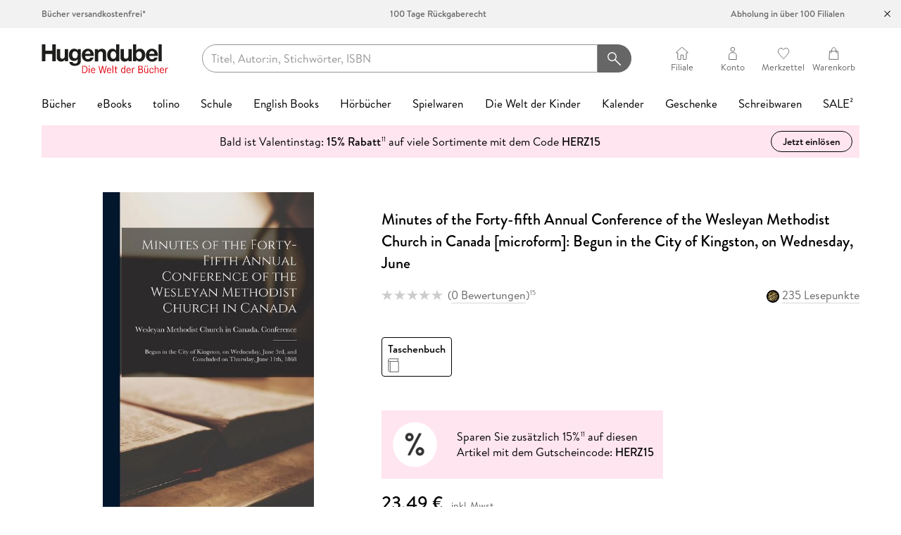

--- FILE ---
content_type: application/javascript; charset=UTF-8
request_url: https://www.hugendubel.de/_next/static/chunks/2281-053212a7e6e31fad.js
body_size: 99235
content:
(self.webpackChunk_N_E=self.webpackChunk_N_E||[]).push([[2281],{1262:(e,t,r)=>{"use strict";Object.defineProperty(t,"__esModule",{value:!0}),Object.defineProperty(t,"default",{enumerable:!0,get:function(){return o}});let n=r(12115),i=n.useLayoutEffect,a=n.useEffect;function o(e){let{headManager:t,reduceComponentsToState:r}=e;function o(){if(t&&t.mountedInstances){let i=n.Children.toArray(Array.from(t.mountedInstances).filter(Boolean));t.updateHead(r(i,e))}}return i(()=>{var r;return null==t||null==(r=t.mountedInstances)||r.add(e.children),()=>{var r;null==t||null==(r=t.mountedInstances)||r.delete(e.children)}}),i(()=>(t&&(t._pendingUpdate=o),()=>{t&&(t._pendingUpdate=o)})),a(()=>(t&&t._pendingUpdate&&(t._pendingUpdate(),t._pendingUpdate=null),()=>{t&&t._pendingUpdate&&(t._pendingUpdate(),t._pendingUpdate=null)})),null}},3749:(e,t,r)=>{"use strict";r.d(t,{__:()=>u,jK:()=>s,ke:()=>c,ng:()=>o});var n=r(12115);let i=e=>"string"==typeof e?e:e.map(String).join(""),a={tracker:e=>"u">typeof window?window.console.error(e):console.error(e),intlData:{},renderer:e=>"string"==typeof e?e:n.createElement(n.Fragment,null,e.map((e,t)=>n.createElement(n.Fragment,{key:t},e)))},o=e=>{a.intlData={...a.intlData,...e}},s=e=>Object.keys(e).forEach(t=>{a[t]=e[t]}),l={render:(e,t)=>{let r="string"==typeof e?{id:e}:e,n=a.intlData[r.id];return n?t(((e,t)=>{let{id:r,values:n}=t,i=e.match(/{[a-z]+}/gi);if(!i)return n&&a.tracker("Ignoring specified values for: "+r),e;let o=e,s=[],l=[],u=n||{};return i.forEach(e=>{let t=o.indexOf(e),n=e.slice(1,-1),i=u[n];-1===l.indexOf(n)&&l.push(n),s.push(o.substr(0,t)),void 0!==i?s.push(i):(s.push(e),a.tracker(`Missing placeholder "${n}" for: ${r}`)),o=o.substr(t+e.length)}),o&&s.push(o),l.length<Object.keys(u).length&&a.tracker("Redundant placeholders for: "+r),s.every(e=>"number"==typeof e||"string"==typeof e)?s.join(""):s})(n,r)):(a.tracker("No translation for key: "+r.id),t(r.id))}},u=(e,t=a.renderer)=>l.render(e,t),c=(e,t=i)=>l.render(e,t)},4868:(e,t,r)=>{"use strict";Object.defineProperty(t,"__esModule",{value:!0}),!function(e,t){for(var r in t)Object.defineProperty(e,r,{enumerable:!0,get:t[r]})}(t,{APP_BUILD_MANIFEST:function(){return v},APP_CLIENT_INTERNALS:function(){return J},APP_PATHS_MANIFEST:function(){return b},APP_PATH_ROUTES_MANIFEST:function(){return y},AdapterOutputType:function(){return a},BARREL_OPTIMIZATION_PREFIX:function(){return W},BLOCKED_PAGES:function(){return B},BUILD_ID_FILE:function(){return F},BUILD_MANIFEST:function(){return E},CLIENT_PUBLIC_FILES_PATH:function(){return j},CLIENT_REFERENCE_MANIFEST:function(){return z},CLIENT_STATIC_FILES_PATH:function(){return q},CLIENT_STATIC_FILES_RUNTIME_AMP:function(){return et},CLIENT_STATIC_FILES_RUNTIME_MAIN:function(){return X},CLIENT_STATIC_FILES_RUNTIME_MAIN_APP:function(){return Z},CLIENT_STATIC_FILES_RUNTIME_POLYFILLS:function(){return en},CLIENT_STATIC_FILES_RUNTIME_POLYFILLS_SYMBOL:function(){return ei},CLIENT_STATIC_FILES_RUNTIME_REACT_REFRESH:function(){return ee},CLIENT_STATIC_FILES_RUNTIME_WEBPACK:function(){return er},COMPILER_INDEXES:function(){return o},COMPILER_NAMES:function(){return i},CONFIG_FILES:function(){return U},DEFAULT_RUNTIME_WEBPACK:function(){return ea},DEFAULT_SANS_SERIF_FONT:function(){return ec},DEFAULT_SERIF_FONT:function(){return eu},DEV_CLIENT_MIDDLEWARE_MANIFEST:function(){return D},DEV_CLIENT_PAGES_MANIFEST:function(){return k},DYNAMIC_CSS_MANIFEST:function(){return Q},EDGE_RUNTIME_WEBPACK:function(){return eo},EDGE_UNSUPPORTED_NODE_APIS:function(){return eh},EXPORT_DETAIL:function(){return N},EXPORT_MARKER:function(){return A},FUNCTIONS_CONFIG_MANIFEST:function(){return w},IMAGES_MANIFEST:function(){return O},INTERCEPTION_ROUTE_REWRITE_MANIFEST:function(){return Y},MIDDLEWARE_BUILD_MANIFEST:function(){return G},MIDDLEWARE_MANIFEST:function(){return P},MIDDLEWARE_REACT_LOADABLE_MANIFEST:function(){return K},MODERN_BROWSERSLIST_TARGET:function(){return n.default},NEXT_BUILTIN_DOCUMENT:function(){return V},NEXT_FONT_MANIFEST:function(){return S},PAGES_MANIFEST:function(){return h},PHASE_DEVELOPMENT_SERVER:function(){return f},PHASE_EXPORT:function(){return u},PHASE_INFO:function(){return p},PHASE_PRODUCTION_BUILD:function(){return c},PHASE_PRODUCTION_SERVER:function(){return d},PHASE_TEST:function(){return m},PRERENDER_MANIFEST:function(){return T},REACT_LOADABLE_MANIFEST:function(){return L},ROUTES_MANIFEST:function(){return C},RSC_MODULE_TYPES:function(){return ep},SERVER_DIRECTORY:function(){return M},SERVER_FILES_MANIFEST:function(){return I},SERVER_PROPS_ID:function(){return el},SERVER_REFERENCE_MANIFEST:function(){return $},STATIC_PROPS_ID:function(){return es},STATIC_STATUS_PAGES:function(){return ed},STRING_LITERAL_DROP_BUNDLE:function(){return H},SUBRESOURCE_INTEGRITY_MANIFEST:function(){return _},SYSTEM_ENTRYPOINTS:function(){return eg},TRACE_OUTPUT_VERSION:function(){return ef},TURBOPACK_CLIENT_BUILD_MANIFEST:function(){return x},TURBOPACK_CLIENT_MIDDLEWARE_MANIFEST:function(){return R},TURBO_TRACE_DEFAULT_MEMORY_LIMIT:function(){return em},UNDERSCORE_NOT_FOUND_ROUTE:function(){return s},UNDERSCORE_NOT_FOUND_ROUTE_ENTRY:function(){return l},WEBPACK_STATS:function(){return g}});let n=r(28140)._(r(41616)),i={client:"client",server:"server",edgeServer:"edge-server"};var a=function(e){return e.PAGES="PAGES",e.PAGES_API="PAGES_API",e.APP_PAGE="APP_PAGE",e.APP_ROUTE="APP_ROUTE",e.PRERENDER="PRERENDER",e.STATIC_FILE="STATIC_FILE",e.MIDDLEWARE="MIDDLEWARE",e}({});let o={[i.client]:0,[i.server]:1,[i.edgeServer]:2},s="/_not-found",l=""+s+"/page",u="phase-export",c="phase-production-build",d="phase-production-server",f="phase-development-server",m="phase-test",p="phase-info",h="pages-manifest.json",g="webpack-stats.json",b="app-paths-manifest.json",y="app-path-routes-manifest.json",E="build-manifest.json",v="app-build-manifest.json",w="functions-config-manifest.json",_="subresource-integrity-manifest",S="next-font-manifest",A="export-marker.json",N="export-detail.json",T="prerender-manifest.json",C="routes-manifest.json",O="images-manifest.json",I="required-server-files.json",k="_devPagesManifest.json",P="middleware-manifest.json",R="_clientMiddlewareManifest.json",x="client-build-manifest.json",D="_devMiddlewareManifest.json",L="react-loadable-manifest.json",M="server",U=["next.config.js","next.config.mjs","next.config.ts"],F="BUILD_ID",B=["/_document","/_app","/_error"],j="public",q="static",H="__NEXT_DROP_CLIENT_FILE__",V="__NEXT_BUILTIN_DOCUMENT__",W="__barrel_optimize__",z="client-reference-manifest",$="server-reference-manifest",G="middleware-build-manifest",K="middleware-react-loadable-manifest",Y="interception-route-rewrite-manifest",Q="dynamic-css-manifest",X="main",Z=""+X+"-app",J="app-pages-internals",ee="react-refresh",et="amp",er="webpack",en="polyfills",ei=Symbol(en),ea="webpack-runtime",eo="edge-runtime-webpack",es="__N_SSG",el="__N_SSP",eu={name:"Times New Roman",xAvgCharWidth:821,azAvgWidth:854.3953488372093,unitsPerEm:2048},ec={name:"Arial",xAvgCharWidth:904,azAvgWidth:934.5116279069767,unitsPerEm:2048},ed=["/500"],ef=1,em=6e3,ep={client:"client",server:"server"},eh=["clearImmediate","setImmediate","BroadcastChannel","ByteLengthQueuingStrategy","CompressionStream","CountQueuingStrategy","DecompressionStream","DomException","MessageChannel","MessageEvent","MessagePort","ReadableByteStreamController","ReadableStreamBYOBRequest","ReadableStreamDefaultController","TransformStreamDefaultController","WritableStreamDefaultController"],eg=new Set([X,ee,et,Z]);("function"==typeof t.default||"object"==typeof t.default&&null!==t.default)&&void 0===t.default.__esModule&&(Object.defineProperty(t.default,"__esModule",{value:!0}),Object.assign(t.default,t),e.exports=t.default)},7321:(e,t,r)=>{"use strict";function n(e){return`Minified Redux error #${e}; visit https://redux.js.org/Errors?code=${e} for the full message or use the non-minified dev environment for full errors. `}r.d(t,{HY:()=>u,Qd:()=>s,Tw:()=>d,Zz:()=>c,ve:()=>f,y$:()=>l});var i="function"==typeof Symbol&&Symbol.observable||"@@observable",a=()=>Math.random().toString(36).substring(7).split("").join("."),o={INIT:`@@redux/INIT${a()}`,REPLACE:`@@redux/REPLACE${a()}`,PROBE_UNKNOWN_ACTION:()=>`@@redux/PROBE_UNKNOWN_ACTION${a()}`};function s(e){if("object"!=typeof e||null===e)return!1;let t=e;for(;null!==Object.getPrototypeOf(t);)t=Object.getPrototypeOf(t);return Object.getPrototypeOf(e)===t||null===Object.getPrototypeOf(e)}function l(e,t,r){if("function"!=typeof e)throw Error(n(2));if("function"==typeof t&&"function"==typeof r||"function"==typeof r&&"function"==typeof arguments[3])throw Error(n(0));if("function"==typeof t&&void 0===r&&(r=t,t=void 0),void 0!==r){if("function"!=typeof r)throw Error(n(1));return r(l)(e,t)}let a=e,u=t,c=new Map,d=c,f=0,m=!1;function p(){d===c&&(d=new Map,c.forEach((e,t)=>{d.set(t,e)}))}function h(){if(m)throw Error(n(3));return u}function g(e){if("function"!=typeof e)throw Error(n(4));if(m)throw Error(n(5));let t=!0;p();let r=f++;return d.set(r,e),function(){if(t){if(m)throw Error(n(6));t=!1,p(),d.delete(r),c=null}}}function b(e){if(!s(e))throw Error(n(7));if(void 0===e.type)throw Error(n(8));if("string"!=typeof e.type)throw Error(n(17));if(m)throw Error(n(9));try{m=!0,u=a(u,e)}finally{m=!1}return(c=d).forEach(e=>{e()}),e}return b({type:o.INIT}),{dispatch:b,subscribe:g,getState:h,replaceReducer:function(e){if("function"!=typeof e)throw Error(n(10));a=e,b({type:o.REPLACE})},[i]:function(){return{subscribe(e){if("object"!=typeof e||null===e)throw Error(n(11));function t(){e.next&&e.next(h())}return t(),{unsubscribe:g(t)}},[i](){return this}}}}}function u(e){let t,r=Object.keys(e),i={};for(let t=0;t<r.length;t++){let n=r[t];"function"==typeof e[n]&&(i[n]=e[n])}let a=Object.keys(i);try{Object.keys(i).forEach(e=>{let t=i[e];if(void 0===t(void 0,{type:o.INIT}))throw Error(n(12));if(void 0===t(void 0,{type:o.PROBE_UNKNOWN_ACTION()}))throw Error(n(13))})}catch(e){t=e}return function(e={},r){if(t)throw t;let o=!1,s={};for(let t=0;t<a.length;t++){let l=a[t],u=i[l],c=e[l],d=u(c,r);if(void 0===d)throw r&&r.type,Error(n(14));s[l]=d,o=o||d!==c}return(o=o||a.length!==Object.keys(e).length)?s:e}}function c(...e){return 0===e.length?e=>e:1===e.length?e[0]:e.reduce((e,t)=>(...r)=>e(t(...r)))}function d(...e){return t=>(r,i)=>{let a=t(r,i),o=()=>{throw Error(n(15))},s={getState:a.getState,dispatch:(e,...t)=>o(e,...t)};return o=c(...e.map(e=>e(s)))(a.dispatch),{...a,dispatch:o}}}function f(e){return s(e)&&"type"in e&&"string"==typeof e.type}},14105:(e,t)=>{"use strict";function r(e){let{widthInt:t,heightInt:r,blurWidth:n,blurHeight:i,blurDataURL:a,objectFit:o}=e,s=n?40*n:t,l=i?40*i:r,u=s&&l?"viewBox='0 0 "+s+" "+l+"'":"";return"%3Csvg xmlns='http://www.w3.org/2000/svg' "+u+"%3E%3Cfilter id='b' color-interpolation-filters='sRGB'%3E%3CfeGaussianBlur stdDeviation='20'/%3E%3CfeColorMatrix values='1 0 0 0 0 0 1 0 0 0 0 0 1 0 0 0 0 0 100 -1' result='s'/%3E%3CfeFlood x='0' y='0' width='100%25' height='100%25'/%3E%3CfeComposite operator='out' in='s'/%3E%3CfeComposite in2='SourceGraphic'/%3E%3CfeGaussianBlur stdDeviation='20'/%3E%3C/filter%3E%3Cimage width='100%25' height='100%25' x='0' y='0' preserveAspectRatio='"+(u?"none":"contain"===o?"xMidYMid":"cover"===o?"xMidYMid slice":"none")+"' style='filter: url(%23b);' href='"+a+"'/%3E%3C/svg%3E"}Object.defineProperty(t,"__esModule",{value:!0}),Object.defineProperty(t,"getImageBlurSvg",{enumerable:!0,get:function(){return r}})},15239:(e,t,r)=>{"use strict";r.d(t,{default:()=>i.a});var n=r(54652),i=r.n(n)},15514:function(e,t,r){var n;!function(i,a){"use strict";var o="function",s="undefined",l="object",u="string",c="major",d="model",f="name",m="type",p="vendor",h="version",g="architecture",b="console",y="mobile",E="tablet",v="smarttv",w="wearable",_="embedded",S="Amazon",A="Apple",N="ASUS",T="BlackBerry",C="Browser",O="Chrome",I="Firefox",k="Google",P="Honor",R="Huawei",x="Microsoft",D="Motorola",L="Nvidia",M="OnePlus",U="Opera",F="OPPO",B="Samsung",j="Sharp",q="Sony",H="Xiaomi",V="Zebra",W="Facebook",z="Chromium OS",$="Mac OS",G=" Browser",K=function(e,t){var r={};for(var n in e)t[n]&&t[n].length%2==0?r[n]=t[n].concat(e[n]):r[n]=e[n];return r},Y=function(e){for(var t={},r=0;r<e.length;r++)t[e[r].toUpperCase()]=e[r];return t},Q=function(e,t){return typeof e===u&&-1!==X(t).indexOf(X(e))},X=function(e){return e.toLowerCase()},Z=function(e,t){if(typeof e===u)return e=e.replace(/^\s\s*/,""),typeof t===s?e:e.substring(0,500)},J=function(e,t){for(var r,n,i,s,u,c,d=0;d<t.length&&!u;){var f=t[d],m=t[d+1];for(r=n=0;r<f.length&&!u&&f[r];)if(u=f[r++].exec(e))for(i=0;i<m.length;i++)c=u[++n],typeof(s=m[i])===l&&s.length>0?2===s.length?typeof s[1]==o?this[s[0]]=s[1].call(this,c):this[s[0]]=s[1]:3===s.length?typeof s[1]!==o||s[1].exec&&s[1].test?this[s[0]]=c?c.replace(s[1],s[2]):void 0:this[s[0]]=c?s[1].call(this,c,s[2]):void 0:4===s.length&&(this[s[0]]=c?s[3].call(this,c.replace(s[1],s[2])):a):this[s]=c||a;d+=2}},ee=function(e,t){for(var r in t)if(typeof t[r]===l&&t[r].length>0){for(var n=0;n<t[r].length;n++)if(Q(t[r][n],e))return"?"===r?a:r}else if(Q(t[r],e))return"?"===r?a:r;return t.hasOwnProperty("*")?t["*"]:e},et={ME:"4.90","NT 3.11":"NT3.51","NT 4.0":"NT4.0",2e3:"NT 5.0",XP:["NT 5.1","NT 5.2"],Vista:"NT 6.0",7:"NT 6.1",8:"NT 6.2","8.1":"NT 6.3",10:["NT 6.4","NT 10.0"],RT:"ARM"},er={browser:[[/\b(?:crmo|crios)\/([\w\.]+)/i],[h,[f,"Chrome"]],[/edg(?:e|ios|a)?\/([\w\.]+)/i],[h,[f,"Edge"]],[/(opera mini)\/([-\w\.]+)/i,/(opera [mobiletab]{3,6})\b.+version\/([-\w\.]+)/i,/(opera)(?:.+version\/|[\/ ]+)([\w\.]+)/i],[f,h],[/opios[\/ ]+([\w\.]+)/i],[h,[f,U+" Mini"]],[/\bop(?:rg)?x\/([\w\.]+)/i],[h,[f,U+" GX"]],[/\bopr\/([\w\.]+)/i],[h,[f,U]],[/\bb[ai]*d(?:uhd|[ub]*[aekoprswx]{5,6})[\/ ]?([\w\.]+)/i],[h,[f,"Baidu"]],[/\b(?:mxbrowser|mxios|myie2)\/?([-\w\.]*)\b/i],[h,[f,"Maxthon"]],[/(kindle)\/([\w\.]+)/i,/(lunascape|maxthon|netfront|jasmine|blazer|sleipnir)[\/ ]?([\w\.]*)/i,/(avant|iemobile|slim(?:browser|boat|jet))[\/ ]?([\d\.]*)/i,/(?:ms|\()(ie) ([\w\.]+)/i,/(flock|rockmelt|midori|epiphany|silk|skyfire|ovibrowser|bolt|iron|vivaldi|iridium|phantomjs|bowser|qupzilla|falkon|rekonq|puffin|brave|whale(?!.+naver)|qqbrowserlite|duckduckgo|klar|helio|(?=comodo_)?dragon)\/([-\w\.]+)/i,/(heytap|ovi|115)browser\/([\d\.]+)/i,/(weibo)__([\d\.]+)/i],[f,h],[/quark(?:pc)?\/([-\w\.]+)/i],[h,[f,"Quark"]],[/\bddg\/([\w\.]+)/i],[h,[f,"DuckDuckGo"]],[/(?:\buc? ?browser|(?:juc.+)ucweb)[\/ ]?([\w\.]+)/i],[h,[f,"UC"+C]],[/microm.+\bqbcore\/([\w\.]+)/i,/\bqbcore\/([\w\.]+).+microm/i,/micromessenger\/([\w\.]+)/i],[h,[f,"WeChat"]],[/konqueror\/([\w\.]+)/i],[h,[f,"Konqueror"]],[/trident.+rv[: ]([\w\.]{1,9})\b.+like gecko/i],[h,[f,"IE"]],[/ya(?:search)?browser\/([\w\.]+)/i],[h,[f,"Yandex"]],[/slbrowser\/([\w\.]+)/i],[h,[f,"Smart Lenovo "+C]],[/(avast|avg)\/([\w\.]+)/i],[[f,/(.+)/,"$1 Secure "+C],h],[/\bfocus\/([\w\.]+)/i],[h,[f,I+" Focus"]],[/\bopt\/([\w\.]+)/i],[h,[f,U+" Touch"]],[/coc_coc\w+\/([\w\.]+)/i],[h,[f,"Coc Coc"]],[/dolfin\/([\w\.]+)/i],[h,[f,"Dolphin"]],[/coast\/([\w\.]+)/i],[h,[f,U+" Coast"]],[/miuibrowser\/([\w\.]+)/i],[h,[f,"MIUI"+G]],[/fxios\/([\w\.-]+)/i],[h,[f,I]],[/\bqihoobrowser\/?([\w\.]*)/i],[h,[f,"360"]],[/\b(qq)\/([\w\.]+)/i],[[f,/(.+)/,"$1Browser"],h],[/(oculus|sailfish|huawei|vivo|pico)browser\/([\w\.]+)/i],[[f,/(.+)/,"$1"+G],h],[/samsungbrowser\/([\w\.]+)/i],[h,[f,B+" Internet"]],[/metasr[\/ ]?([\d\.]+)/i],[h,[f,"Sogou Explorer"]],[/(sogou)mo\w+\/([\d\.]+)/i],[[f,"Sogou Mobile"],h],[/(electron)\/([\w\.]+) safari/i,/(tesla)(?: qtcarbrowser|\/(20\d\d\.[-\w\.]+))/i,/m?(qqbrowser|2345(?=browser|chrome|explorer))\w*[\/ ]?v?([\w\.]+)/i],[f,h],[/(lbbrowser|rekonq)/i,/\[(linkedin)app\]/i],[f],[/ome\/([\w\.]+) \w* ?(iron) saf/i,/ome\/([\w\.]+).+qihu (360)[es]e/i],[h,f],[/((?:fban\/fbios|fb_iab\/fb4a)(?!.+fbav)|;fbav\/([\w\.]+);)/i],[[f,W],h],[/(Klarna)\/([\w\.]+)/i,/(kakao(?:talk|story))[\/ ]([\w\.]+)/i,/(naver)\(.*?(\d+\.[\w\.]+).*\)/i,/(daum)apps[\/ ]([\w\.]+)/i,/safari (line)\/([\w\.]+)/i,/\b(line)\/([\w\.]+)\/iab/i,/(alipay)client\/([\w\.]+)/i,/(twitter)(?:and| f.+e\/([\w\.]+))/i,/(chromium|instagram|snapchat)[\/ ]([-\w\.]+)/i],[f,h],[/\bgsa\/([\w\.]+) .*safari\//i],[h,[f,"GSA"]],[/musical_ly(?:.+app_?version\/|_)([\w\.]+)/i],[h,[f,"TikTok"]],[/headlesschrome(?:\/([\w\.]+)| )/i],[h,[f,O+" Headless"]],[/ wv\).+(chrome)\/([\w\.]+)/i],[[f,O+" WebView"],h],[/droid.+ version\/([\w\.]+)\b.+(?:mobile safari|safari)/i],[h,[f,"Android "+C]],[/(chrome|omniweb|arora|[tizenoka]{5} ?browser)\/v?([\w\.]+)/i],[f,h],[/version\/([\w\.\,]+) .*mobile\/\w+ (safari)/i],[h,[f,"Mobile Safari"]],[/version\/([\w(\.|\,)]+) .*(mobile ?safari|safari)/i],[h,f],[/webkit.+?(mobile ?safari|safari)(\/[\w\.]+)/i],[f,[h,ee,{"1.0":"/8","1.2":"/1","1.3":"/3","2.0":"/412","2.0.2":"/416","2.0.3":"/417","2.0.4":"/419","?":"/"}]],[/(webkit|khtml)\/([\w\.]+)/i],[f,h],[/(navigator|netscape\d?)\/([-\w\.]+)/i],[[f,"Netscape"],h],[/(wolvic|librewolf)\/([\w\.]+)/i],[f,h],[/mobile vr; rv:([\w\.]+)\).+firefox/i],[h,[f,I+" Reality"]],[/ekiohf.+(flow)\/([\w\.]+)/i,/(swiftfox)/i,/(icedragon|iceweasel|camino|chimera|fennec|maemo browser|minimo|conkeror)[\/ ]?([\w\.\+]+)/i,/(seamonkey|k-meleon|icecat|iceape|firebird|phoenix|palemoon|basilisk|waterfox)\/([-\w\.]+)$/i,/(firefox)\/([\w\.]+)/i,/(mozilla)\/([\w\.]+) .+rv\:.+gecko\/\d+/i,/(amaya|dillo|doris|icab|ladybird|lynx|mosaic|netsurf|obigo|polaris|w3m|(?:go|ice|up)[\. ]?browser)[-\/ ]?v?([\w\.]+)/i,/\b(links) \(([\w\.]+)/i],[f,[h,/_/g,"."]],[/(cobalt)\/([\w\.]+)/i],[f,[h,/master.|lts./,""]]],cpu:[[/\b((amd|x|x86[-_]?|wow|win)64)\b/i],[[g,"amd64"]],[/(ia32(?=;))/i,/\b((i[346]|x)86)(pc)?\b/i],[[g,"ia32"]],[/\b(aarch64|arm(v?[89]e?l?|_?64))\b/i],[[g,"arm64"]],[/\b(arm(v[67])?ht?n?[fl]p?)\b/i],[[g,"armhf"]],[/( (ce|mobile); ppc;|\/[\w\.]+arm\b)/i],[[g,"arm"]],[/((ppc|powerpc)(64)?)( mac|;|\))/i],[[g,/ower/,"",X]],[/ sun4\w[;\)]/i],[[g,"sparc"]],[/\b(avr32|ia64(?=;)|68k(?=\))|\barm(?=v([1-7]|[5-7]1)l?|;|eabi)|(irix|mips|sparc)(64)?\b|pa-risc)/i],[[g,X]]],device:[[/\b(sch-i[89]0\d|shw-m380s|sm-[ptx]\w{2,4}|gt-[pn]\d{2,4}|sgh-t8[56]9|nexus 10)/i],[d,[p,B],[m,E]],[/\b((?:s[cgp]h|gt|sm)-(?![lr])\w+|sc[g-]?[\d]+a?|galaxy nexus)/i,/samsung[- ]((?!sm-[lr])[-\w]+)/i,/sec-(sgh\w+)/i],[d,[p,B],[m,y]],[/(?:\/|\()(ip(?:hone|od)[\w, ]*)(?:\/|;)/i],[d,[p,A],[m,y]],[/\((ipad);[-\w\),; ]+apple/i,/applecoremedia\/[\w\.]+ \((ipad)/i,/\b(ipad)\d\d?,\d\d?[;\]].+ios/i],[d,[p,A],[m,E]],[/(macintosh);/i],[d,[p,A]],[/\b(sh-?[altvz]?\d\d[a-ekm]?)/i],[d,[p,j],[m,y]],[/\b((?:brt|eln|hey2?|gdi|jdn)-a?[lnw]09|(?:ag[rm]3?|jdn2|kob2)-a?[lw]0[09]hn)(?: bui|\)|;)/i],[d,[p,P],[m,E]],[/honor([-\w ]+)[;\)]/i],[d,[p,P],[m,y]],[/\b((?:ag[rs][2356]?k?|bah[234]?|bg[2o]|bt[kv]|cmr|cpn|db[ry]2?|jdn2|got|kob2?k?|mon|pce|scm|sht?|[tw]gr|vrd)-[ad]?[lw][0125][09]b?|605hw|bg2-u03|(?:gem|fdr|m2|ple|t1)-[7a]0[1-4][lu]|t1-a2[13][lw]|mediapad[\w\. ]*(?= bui|\)))\b(?!.+d\/s)/i],[d,[p,R],[m,E]],[/(?:huawei)([-\w ]+)[;\)]/i,/\b(nexus 6p|\w{2,4}e?-[atu]?[ln][\dx][012359c][adn]?)\b(?!.+d\/s)/i],[d,[p,R],[m,y]],[/oid[^\)]+; (2[\dbc]{4}(182|283|rp\w{2})[cgl]|m2105k81a?c)(?: bui|\))/i,/\b((?:red)?mi[-_ ]?pad[\w- ]*)(?: bui|\))/i],[[d,/_/g," "],[p,H],[m,E]],[/\b(poco[\w ]+|m2\d{3}j\d\d[a-z]{2})(?: bui|\))/i,/\b; (\w+) build\/hm\1/i,/\b(hm[-_ ]?note?[_ ]?(?:\d\w)?) bui/i,/\b(redmi[\-_ ]?(?:note|k)?[\w_ ]+)(?: bui|\))/i,/oid[^\)]+; (m?[12][0-389][01]\w{3,6}[c-y])( bui|; wv|\))/i,/\b(mi[-_ ]?(?:a\d|one|one[_ ]plus|note lte|max|cc)?[_ ]?(?:\d?\w?)[_ ]?(?:plus|se|lite|pro)?)(?: bui|\))/i,/ ([\w ]+) miui\/v?\d/i],[[d,/_/g," "],[p,H],[m,y]],[/; (\w+) bui.+ oppo/i,/\b(cph[12]\d{3}|p(?:af|c[al]|d\w|e[ar])[mt]\d0|x9007|a101op)\b/i],[d,[p,F],[m,y]],[/\b(opd2(\d{3}a?))(?: bui|\))/i],[d,[p,ee,{OnePlus:["304","403","203"],"*":F}],[m,E]],[/vivo (\w+)(?: bui|\))/i,/\b(v[12]\d{3}\w?[at])(?: bui|;)/i],[d,[p,"Vivo"],[m,y]],[/\b(rmx[1-3]\d{3})(?: bui|;|\))/i],[d,[p,"Realme"],[m,y]],[/\b(milestone|droid(?:[2-4x]| (?:bionic|x2|pro|razr))?:?( 4g)?)\b[\w ]+build\//i,/\bmot(?:orola)?[- ](\w*)/i,/((?:moto(?! 360)[\w\(\) ]+|xt\d{3,4}|nexus 6)(?= bui|\)))/i],[d,[p,D],[m,y]],[/\b(mz60\d|xoom[2 ]{0,2}) build\//i],[d,[p,D],[m,E]],[/((?=lg)?[vl]k\-?\d{3}) bui| 3\.[-\w; ]{10}lg?-([06cv9]{3,4})/i],[d,[p,"LG"],[m,E]],[/(lm(?:-?f100[nv]?|-[\w\.]+)(?= bui|\))|nexus [45])/i,/\blg[-e;\/ ]+((?!browser|netcast|android tv|watch)\w+)/i,/\blg-?([\d\w]+) bui/i],[d,[p,"LG"],[m,y]],[/(ideatab[-\w ]+|602lv|d-42a|a101lv|a2109a|a3500-hv|s[56]000|pb-6505[my]|tb-?x?\d{3,4}(?:f[cu]|xu|[av])|yt\d?-[jx]?\d+[lfmx])( bui|;|\)|\/)/i,/lenovo ?(b[68]0[08]0-?[hf]?|tab(?:[\w- ]+?)|tb[\w-]{6,7})( bui|;|\)|\/)/i],[d,[p,"Lenovo"],[m,E]],[/(nokia) (t[12][01])/i],[p,d,[m,E]],[/(?:maemo|nokia).*(n900|lumia \d+|rm-\d+)/i,/nokia[-_ ]?(([-\w\. ]*))/i],[[d,/_/g," "],[m,y],[p,"Nokia"]],[/(pixel (c|tablet))\b/i],[d,[p,k],[m,E]],[/droid.+; (pixel[\daxl ]{0,6})(?: bui|\))/i],[d,[p,k],[m,y]],[/droid.+; (a?\d[0-2]{2}so|[c-g]\d{4}|so[-gl]\w+|xq-a\w[4-7][12])(?= bui|\).+chrome\/(?![1-6]{0,1}\d\.))/i],[d,[p,q],[m,y]],[/sony tablet [ps]/i,/\b(?:sony)?sgp\w+(?: bui|\))/i],[[d,"Xperia Tablet"],[p,q],[m,E]],[/ (kb2005|in20[12]5|be20[12][59])\b/i,/(?:one)?(?:plus)? (a\d0\d\d)(?: b|\))/i],[d,[p,M],[m,y]],[/(alexa)webm/i,/(kf[a-z]{2}wi|aeo(?!bc)\w\w)( bui|\))/i,/(kf[a-z]+)( bui|\)).+silk\//i],[d,[p,S],[m,E]],[/((?:sd|kf)[0349hijorstuw]+)( bui|\)).+silk\//i],[[d,/(.+)/g,"Fire Phone $1"],[p,S],[m,y]],[/(playbook);[-\w\),; ]+(rim)/i],[d,p,[m,E]],[/\b((?:bb[a-f]|st[hv])100-\d)/i,/\(bb10; (\w+)/i],[d,[p,T],[m,y]],[/(?:\b|asus_)(transfo[prime ]{4,10} \w+|eeepc|slider \w+|nexus 7|padfone|p00[cj])/i],[d,[p,N],[m,E]],[/ (z[bes]6[027][012][km][ls]|zenfone \d\w?)\b/i],[d,[p,N],[m,y]],[/(nexus 9)/i],[d,[p,"HTC"],[m,E]],[/(htc)[-;_ ]{1,2}([\w ]+(?=\)| bui)|\w+)/i,/(zte)[- ]([\w ]+?)(?: bui|\/|\))/i,/(alcatel|geeksphone|nexian|panasonic(?!(?:;|\.))|sony(?!-bra))[-_ ]?([-\w]*)/i],[p,[d,/_/g," "],[m,y]],[/droid [\w\.]+; ((?:8[14]9[16]|9(?:0(?:48|60|8[01])|1(?:3[27]|66)|2(?:6[69]|9[56])|466))[gqswx])\w*(\)| bui)/i],[d,[p,"TCL"],[m,E]],[/(itel) ((\w+))/i],[[p,X],d,[m,ee,{tablet:["p10001l","w7001"],"*":"mobile"}]],[/droid.+; ([ab][1-7]-?[0178a]\d\d?)/i],[d,[p,"Acer"],[m,E]],[/droid.+; (m[1-5] note) bui/i,/\bmz-([-\w]{2,})/i],[d,[p,"Meizu"],[m,y]],[/; ((?:power )?armor(?:[\w ]{0,8}))(?: bui|\))/i],[d,[p,"Ulefone"],[m,y]],[/; (energy ?\w+)(?: bui|\))/i,/; energizer ([\w ]+)(?: bui|\))/i],[d,[p,"Energizer"],[m,y]],[/; cat (b35);/i,/; (b15q?|s22 flip|s48c|s62 pro)(?: bui|\))/i],[d,[p,"Cat"],[m,y]],[/((?:new )?andromax[\w- ]+)(?: bui|\))/i],[d,[p,"Smartfren"],[m,y]],[/droid.+; (a(?:015|06[35]|142p?))/i],[d,[p,"Nothing"],[m,y]],[/; (x67 5g|tikeasy \w+|ac[1789]\d\w+)( b|\))/i,/archos ?(5|gamepad2?|([\w ]*[t1789]|hello) ?\d+[\w ]*)( b|\))/i],[d,[p,"Archos"],[m,E]],[/archos ([\w ]+)( b|\))/i,/; (ac[3-6]\d\w{2,8})( b|\))/i],[d,[p,"Archos"],[m,y]],[/(imo) (tab \w+)/i,/(infinix) (x1101b?)/i],[p,d,[m,E]],[/(blackberry|benq|palm(?=\-)|sonyericsson|acer|asus(?! zenw)|dell|jolla|meizu|motorola|polytron|infinix|tecno|micromax|advan)[-_ ]?([-\w]*)/i,/; (hmd|imo) ([\w ]+?)(?: bui|\))/i,/(hp) ([\w ]+\w)/i,/(microsoft); (lumia[\w ]+)/i,/(lenovo)[-_ ]?([-\w ]+?)(?: bui|\)|\/)/i,/(oppo) ?([\w ]+) bui/i],[p,d,[m,y]],[/(kobo)\s(ereader|touch)/i,/(hp).+(touchpad(?!.+tablet)|tablet)/i,/(kindle)\/([\w\.]+)/i,/(nook)[\w ]+build\/(\w+)/i,/(dell) (strea[kpr\d ]*[\dko])/i,/(le[- ]+pan)[- ]+(\w{1,9}) bui/i,/(trinity)[- ]*(t\d{3}) bui/i,/(gigaset)[- ]+(q\w{1,9}) bui/i,/(vodafone) ([\w ]+)(?:\)| bui)/i],[p,d,[m,E]],[/(surface duo)/i],[d,[p,x],[m,E]],[/droid [\d\.]+; (fp\du?)(?: b|\))/i],[d,[p,"Fairphone"],[m,y]],[/(u304aa)/i],[d,[p,"AT&T"],[m,y]],[/\bsie-(\w*)/i],[d,[p,"Siemens"],[m,y]],[/\b(rct\w+) b/i],[d,[p,"RCA"],[m,E]],[/\b(venue[\d ]{2,7}) b/i],[d,[p,"Dell"],[m,E]],[/\b(q(?:mv|ta)\w+) b/i],[d,[p,"Verizon"],[m,E]],[/\b(?:barnes[& ]+noble |bn[rt])([\w\+ ]*) b/i],[d,[p,"Barnes & Noble"],[m,E]],[/\b(tm\d{3}\w+) b/i],[d,[p,"NuVision"],[m,E]],[/\b(k88) b/i],[d,[p,"ZTE"],[m,E]],[/\b(nx\d{3}j) b/i],[d,[p,"ZTE"],[m,y]],[/\b(gen\d{3}) b.+49h/i],[d,[p,"Swiss"],[m,y]],[/\b(zur\d{3}) b/i],[d,[p,"Swiss"],[m,E]],[/\b((zeki)?tb.*\b) b/i],[d,[p,"Zeki"],[m,E]],[/\b([yr]\d{2}) b/i,/\b(dragon[- ]+touch |dt)(\w{5}) b/i],[[p,"Dragon Touch"],d,[m,E]],[/\b(ns-?\w{0,9}) b/i],[d,[p,"Insignia"],[m,E]],[/\b((nxa|next)-?\w{0,9}) b/i],[d,[p,"NextBook"],[m,E]],[/\b(xtreme\_)?(v(1[045]|2[015]|[3469]0|7[05])) b/i],[[p,"Voice"],d,[m,y]],[/\b(lvtel\-)?(v1[12]) b/i],[[p,"LvTel"],d,[m,y]],[/\b(ph-1) /i],[d,[p,"Essential"],[m,y]],[/\b(v(100md|700na|7011|917g).*\b) b/i],[d,[p,"Envizen"],[m,E]],[/\b(trio[-\w\. ]+) b/i],[d,[p,"MachSpeed"],[m,E]],[/\btu_(1491) b/i],[d,[p,"Rotor"],[m,E]],[/((?:tegranote|shield t(?!.+d tv))[\w- ]*?)(?: b|\))/i],[d,[p,L],[m,E]],[/(sprint) (\w+)/i],[p,d,[m,y]],[/(kin\.[onetw]{3})/i],[[d,/\./g," "],[p,x],[m,y]],[/droid.+; (cc6666?|et5[16]|mc[239][23]x?|vc8[03]x?)\)/i],[d,[p,V],[m,E]],[/droid.+; (ec30|ps20|tc[2-8]\d[kx])\)/i],[d,[p,V],[m,y]],[/smart-tv.+(samsung)/i],[p,[m,v]],[/hbbtv.+maple;(\d+)/i],[[d,/^/,"SmartTV"],[p,B],[m,v]],[/(nux; netcast.+smarttv|lg (netcast\.tv-201\d|android tv))/i],[[p,"LG"],[m,v]],[/(apple) ?tv/i],[p,[d,A+" TV"],[m,v]],[/crkey/i],[[d,O+"cast"],[p,k],[m,v]],[/droid.+aft(\w+)( bui|\))/i],[d,[p,S],[m,v]],[/(shield \w+ tv)/i],[d,[p,L],[m,v]],[/\(dtv[\);].+(aquos)/i,/(aquos-tv[\w ]+)\)/i],[d,[p,j],[m,v]],[/(bravia[\w ]+)( bui|\))/i],[d,[p,q],[m,v]],[/(mi(tv|box)-?\w+) bui/i],[d,[p,H],[m,v]],[/Hbbtv.*(technisat) (.*);/i],[p,d,[m,v]],[/\b(roku)[\dx]*[\)\/]((?:dvp-)?[\d\.]*)/i,/hbbtv\/\d+\.\d+\.\d+ +\([\w\+ ]*; *([\w\d][^;]*);([^;]*)/i],[[p,Z],[d,Z],[m,v]],[/droid.+; ([\w- ]+) (?:android tv|smart[- ]?tv)/i],[d,[m,v]],[/\b(android tv|smart[- ]?tv|opera tv|tv; rv:)\b/i],[[m,v]],[/(ouya)/i,/(nintendo) ([wids3utch]+)/i],[p,d,[m,b]],[/droid.+; (shield)( bui|\))/i],[d,[p,L],[m,b]],[/(playstation \w+)/i],[d,[p,q],[m,b]],[/\b(xbox(?: one)?(?!; xbox))[\); ]/i],[d,[p,x],[m,b]],[/\b(sm-[lr]\d\d[0156][fnuw]?s?|gear live)\b/i],[d,[p,B],[m,w]],[/((pebble))app/i,/(asus|google|lg|oppo) ((pixel |zen)?watch[\w ]*)( bui|\))/i],[p,d,[m,w]],[/(ow(?:19|20)?we?[1-3]{1,3})/i],[d,[p,F],[m,w]],[/(watch)(?: ?os[,\/]|\d,\d\/)[\d\.]+/i],[d,[p,A],[m,w]],[/(opwwe\d{3})/i],[d,[p,M],[m,w]],[/(moto 360)/i],[d,[p,D],[m,w]],[/(smartwatch 3)/i],[d,[p,q],[m,w]],[/(g watch r)/i],[d,[p,"LG"],[m,w]],[/droid.+; (wt63?0{2,3})\)/i],[d,[p,V],[m,w]],[/droid.+; (glass) \d/i],[d,[p,k],[m,w]],[/(pico) (4|neo3(?: link|pro)?)/i],[p,d,[m,w]],[/; (quest( \d| pro)?)/i],[d,[p,W],[m,w]],[/(tesla)(?: qtcarbrowser|\/[-\w\.]+)/i],[p,[m,_]],[/(aeobc)\b/i],[d,[p,S],[m,_]],[/(homepod).+mac os/i],[d,[p,A],[m,_]],[/windows iot/i],[[m,_]],[/droid .+?; ([^;]+?)(?: bui|; wv\)|\) applew).+? mobile safari/i],[d,[m,y]],[/droid .+?; ([^;]+?)(?: bui|\) applew).+?(?! mobile) safari/i],[d,[m,E]],[/\b((tablet|tab)[;\/]|focus\/\d(?!.+mobile))/i],[[m,E]],[/(phone|mobile(?:[;\/]| [ \w\/\.]*safari)|pda(?=.+windows ce))/i],[[m,y]],[/droid .+?; ([\w\. -]+)( bui|\))/i],[d,[p,"Generic"]]],engine:[[/windows.+ edge\/([\w\.]+)/i],[h,[f,"EdgeHTML"]],[/(arkweb)\/([\w\.]+)/i],[f,h],[/webkit\/537\.36.+chrome\/(?!27)([\w\.]+)/i],[h,[f,"Blink"]],[/(presto)\/([\w\.]+)/i,/(webkit|trident|netfront|netsurf|amaya|lynx|w3m|goanna|servo)\/([\w\.]+)/i,/ekioh(flow)\/([\w\.]+)/i,/(khtml|tasman|links)[\/ ]\(?([\w\.]+)/i,/(icab)[\/ ]([23]\.[\d\.]+)/i,/\b(libweb)/i],[f,h],[/ladybird\//i],[[f,"LibWeb"]],[/rv\:([\w\.]{1,9})\b.+(gecko)/i],[h,f]],os:[[/microsoft (windows) (vista|xp)/i],[f,h],[/(windows (?:phone(?: os)?|mobile|iot))[\/ ]?([\d\.\w ]*)/i],[f,[h,ee,et]],[/windows nt 6\.2; (arm)/i,/windows[\/ ]([ntce\d\. ]+\w)(?!.+xbox)/i,/(?:win(?=3|9|n)|win 9x )([nt\d\.]+)/i],[[h,ee,et],[f,"Windows"]],[/[adehimnop]{4,7}\b(?:.*os ([\w]+) like mac|; opera)/i,/(?:ios;fbsv\/|iphone.+ios[\/ ])([\d\.]+)/i,/cfnetwork\/.+darwin/i],[[h,/_/g,"."],[f,"iOS"]],[/(mac os x) ?([\w\. ]*)/i,/(macintosh|mac_powerpc\b)(?!.+haiku)/i],[[f,$],[h,/_/g,"."]],[/droid ([\w\.]+)\b.+(android[- ]x86|harmonyos)/i],[h,f],[/(ubuntu) ([\w\.]+) like android/i],[[f,/(.+)/,"$1 Touch"],h],[/(android|bada|blackberry|kaios|maemo|meego|openharmony|qnx|rim tablet os|sailfish|series40|symbian|tizen|webos)\w*[-\/; ]?([\d\.]*)/i],[f,h],[/\(bb(10);/i],[h,[f,T]],[/(?:symbian ?os|symbos|s60(?=;)|series ?60)[-\/ ]?([\w\.]*)/i],[h,[f,"Symbian"]],[/mozilla\/[\d\.]+ \((?:mobile|tablet|tv|mobile; [\w ]+); rv:.+ gecko\/([\w\.]+)/i],[h,[f,I+" OS"]],[/web0s;.+rt(tv)/i,/\b(?:hp)?wos(?:browser)?\/([\w\.]+)/i],[h,[f,"webOS"]],[/watch(?: ?os[,\/]|\d,\d\/)([\d\.]+)/i],[h,[f,"watchOS"]],[/crkey\/([\d\.]+)/i],[h,[f,O+"cast"]],[/(cros) [\w]+(?:\)| ([\w\.]+)\b)/i],[[f,z],h],[/panasonic;(viera)/i,/(netrange)mmh/i,/(nettv)\/(\d+\.[\w\.]+)/i,/(nintendo|playstation) ([wids345portablevuch]+)/i,/(xbox); +xbox ([^\);]+)/i,/\b(joli|palm)\b ?(?:os)?\/?([\w\.]*)/i,/(mint)[\/\(\) ]?(\w*)/i,/(mageia|vectorlinux)[; ]/i,/([kxln]?ubuntu|debian|suse|opensuse|gentoo|arch(?= linux)|slackware|fedora|mandriva|centos|pclinuxos|red ?hat|zenwalk|linpus|raspbian|plan 9|minix|risc os|contiki|deepin|manjaro|elementary os|sabayon|linspire)(?: gnu\/linux)?(?: enterprise)?(?:[- ]linux)?(?:-gnu)?[-\/ ]?(?!chrom|package)([-\w\.]*)/i,/(hurd|linux)(?: arm\w*| x86\w*| ?)([\w\.]*)/i,/(gnu) ?([\w\.]*)/i,/\b([-frentopcghs]{0,5}bsd|dragonfly)[\/ ]?(?!amd|[ix346]{1,2}86)([\w\.]*)/i,/(haiku) (\w+)/i],[f,h],[/(sunos) ?([\w\.\d]*)/i],[[f,"Solaris"],h],[/((?:open)?solaris)[-\/ ]?([\w\.]*)/i,/(aix) ((\d)(?=\.|\)| )[\w\.])*/i,/\b(beos|os\/2|amigaos|morphos|openvms|fuchsia|hp-ux|serenityos)/i,/(unix) ?([\w\.]*)/i],[f,h]]},en=function(e,t){if(typeof e===l&&(t=e,e=a),!(this instanceof en))return new en(e,t).getResult();var r=typeof i!==s&&i.navigator?i.navigator:a,n=e||(r&&r.userAgent?r.userAgent:""),b=r&&r.userAgentData?r.userAgentData:a,v=t?K(er,t):er,w=r&&r.userAgent==n;return this.getBrowser=function(){var e,t={};return t[f]=a,t[h]=a,J.call(t,n,v.browser),t[c]=typeof(e=t[h])===u?e.replace(/[^\d\.]/g,"").split(".")[0]:a,w&&r&&r.brave&&typeof r.brave.isBrave==o&&(t[f]="Brave"),t},this.getCPU=function(){var e={};return e[g]=a,J.call(e,n,v.cpu),e},this.getDevice=function(){var e={};return e[p]=a,e[d]=a,e[m]=a,J.call(e,n,v.device),w&&!e[m]&&b&&b.mobile&&(e[m]=y),w&&"Macintosh"==e[d]&&r&&typeof r.standalone!==s&&r.maxTouchPoints&&r.maxTouchPoints>2&&(e[d]="iPad",e[m]=E),e},this.getEngine=function(){var e={};return e[f]=a,e[h]=a,J.call(e,n,v.engine),e},this.getOS=function(){var e={};return e[f]=a,e[h]=a,J.call(e,n,v.os),w&&!e[f]&&b&&b.platform&&"Unknown"!=b.platform&&(e[f]=b.platform.replace(/chrome os/i,z).replace(/macos/i,$)),e},this.getResult=function(){return{ua:this.getUA(),browser:this.getBrowser(),engine:this.getEngine(),os:this.getOS(),device:this.getDevice(),cpu:this.getCPU()}},this.getUA=function(){return n},this.setUA=function(e){return n=typeof e===u&&e.length>500?Z(e,500):e,this},this.setUA(n),this};en.VERSION="1.0.41",en.BROWSER=Y([f,h,c]),en.CPU=Y([g]),en.DEVICE=Y([d,p,m,b,y,v,E,w,_]),en.ENGINE=en.OS=Y([f,h]),typeof t!==s?(e.exports&&(t=e.exports=en),t.UAParser=en):r.amdO?a===(n=(function(){return en}).call(t,r,t,e))||(e.exports=n):typeof i!==s&&(i.UAParser=en);var ei=typeof i!==s&&(i.jQuery||i.Zepto);if(ei&&!ei.ua){var ea=new en;ei.ua=ea.getResult(),ei.ua.get=function(){return ea.getUA()},ei.ua.set=function(e){ea.setUA(e);var t=ea.getResult();for(var r in t)ei.ua[r]=t[r]}}}("object"==typeof window?window:this)},17045:(e,t)=>{"use strict";Object.defineProperty(t,"__esModule",{value:!0}),Object.defineProperty(t,"errorOnce",{enumerable:!0,get:function(){return r}});let r=e=>{}},20063:(e,t,r)=>{"use strict";var n=r(47260);r.o(n,"notFound")&&r.d(t,{notFound:function(){return n.notFound}}),r.o(n,"useParams")&&r.d(t,{useParams:function(){return n.useParams}}),r.o(n,"usePathname")&&r.d(t,{usePathname:function(){return n.usePathname}}),r.o(n,"useRouter")&&r.d(t,{useRouter:function(){return n.useRouter}}),r.o(n,"useSearchParams")&&r.d(t,{useSearchParams:function(){return n.useSearchParams}})},20821:(e,t)=>{"use strict";Object.defineProperty(t,"__esModule",{value:!0}),!function(e,t){for(var r in t)Object.defineProperty(e,r,{enumerable:!0,get:t[r]})}(t,{VALID_LOADERS:function(){return r},imageConfigDefault:function(){return n}});let r=["default","imgix","cloudinary","akamai","custom"],n={deviceSizes:[640,750,828,1080,1200,1920,2048,3840],imageSizes:[16,32,48,64,96,128,256,384],path:"/_next/image",loader:"default",loaderFile:"",domains:[],disableStaticImages:!1,minimumCacheTTL:60,formats:["image/webp"],dangerouslyAllowSVG:!1,contentSecurityPolicy:"script-src 'none'; frame-src 'none'; sandbox;",contentDispositionType:"attachment",localPatterns:void 0,remotePatterns:[],qualities:void 0,unoptimized:!1}},22544:(e,t,r)=>{"use strict";r.d(t,{Op:()=>b,mN:()=>eo,xI:()=>C,xW:()=>g});var n=r(12115),i=e=>e instanceof Date,a=e=>null==e,o=e=>!a(e)&&!Array.isArray(e)&&"object"==typeof e&&!i(e),s=e=>o(e)&&e.target?"checkbox"===e.target.type?e.target.checked:e.target.value:e,l=(e,t)=>e.has((e=>e.substring(0,e.search(/\.\d+(\.|$)/))||e)(t)),u=e=>Array.isArray(e)?e.filter(Boolean):[],c=e=>void 0===e,d=(e,t,r)=>{if(!t||!o(e))return r;let n=u(t.split(/[,[\].]+?/)).reduce((e,t)=>a(e)?e:e[t],e);return c(n)||n===e?c(e[t])?r:e[t]:n};let f={BLUR:"blur",FOCUS_OUT:"focusout",CHANGE:"change"},m={onBlur:"onBlur",onChange:"onChange",onSubmit:"onSubmit",onTouched:"onTouched",all:"all"},p={max:"max",min:"min",maxLength:"maxLength",minLength:"minLength",pattern:"pattern",required:"required",validate:"validate"},h=n.createContext(null),g=()=>n.useContext(h),b=e=>{let{children:t,...r}=e;return n.createElement(h.Provider,{value:r},t)};var y=(e,t,r,n=!0)=>{let i={defaultValues:t._defaultValues};for(let a in e)Object.defineProperty(i,a,{get:()=>(t._proxyFormState[a]!==m.all&&(t._proxyFormState[a]=!n||m.all),r&&(r[a]=!0),e[a])});return i},E=e=>o(e)&&!Object.keys(e).length,v=(e,t,r)=>{let{name:n,...i}=e;return E(i)||Object.keys(i).length>=Object.keys(t).length||Object.keys(i).find(e=>t[e]===(!r||m.all))},w=e=>Array.isArray(e)?e:[e],_=(e,t,r)=>r&&t?e===t:!e||!t||e===t||w(e).some(e=>e&&(e.startsWith(t)||t.startsWith(e)));function S(e){let t=n.useRef(e);t.current=e,n.useEffect(()=>{let r=!e.disabled&&t.current.subject.subscribe({next:t.current.callback});return()=>{r&&r.unsubscribe()}},[e.disabled])}var A=(e,t,r,n)=>"string"==typeof e?(n&&t.watch.add(e),d(r,e)):Array.isArray(e)?e.map(e=>(n&&t.watch.add(e),d(r,e))):(n&&(t.watchAll=!0),r),N="undefined"!=typeof window&&void 0!==window.HTMLElement&&"undefined"!=typeof document;function T(e){let t,r=Array.isArray(e);if(e instanceof Date)t=new Date(e);else if(e instanceof Set)t=new Set(e);else if(!(!(N&&(e instanceof Blob||e instanceof FileList))&&(r||o(e))))return e;else if(t=r?[]:{},Array.isArray(e)||(e=>{let t=e.constructor&&e.constructor.prototype;return o(t)&&t.hasOwnProperty("isPrototypeOf")})(e))for(let r in e)t[r]=T(e[r]);else t=e;return t}let C=e=>e.render(function(e){let t=g(),{name:r,control:i=t.control,shouldUnregister:a}=e,o=l(i._names.array,r),u=function(e){let t=g(),{control:r=t.control,name:i,defaultValue:a,disabled:o,exact:s}=e||{},l=n.useRef(i);l.current=i,S({disabled:o,subject:r._subjects.watch,callback:e=>{if(_(l.current,e.name,s)){let t=A(l.current,r._names,e.values||r._formValues);d(c(t)?a:T(t))}}});let[u,d]=n.useState(c(a)?r._getWatch(i):a);return n.useEffect(()=>r._removeUnmounted()),u}({control:i,name:r,defaultValue:d(i._formValues,r,d(i._defaultValues,r,e.defaultValue)),exact:!0}),m=function(e){let t=g(),{control:r=t.control,disabled:i,name:a,exact:o}=e||{},[s,l]=n.useState(r._formState),u=n.useRef(!0),c=n.useRef({isDirty:!1,dirtyFields:!1,touchedFields:!1,isValidating:!1,isValid:!1,errors:!1}),d=n.useRef(a);return d.current=a,S({disabled:i,callback:n.useCallback(e=>u.current&&_(d.current,e.name,o)&&v(e,c.current)&&l({...r._formState,...e}),[r,o]),subject:r._subjects.state}),n.useEffect(()=>{u.current=!0;let e=r._proxyFormState.isDirty&&r._getDirty();return e!==r._formState.isDirty&&r._subjects.state.next({isDirty:e}),r._updateValid(),()=>{u.current=!1}},[r]),y(s,r,c.current,!1)}({control:i,name:r}),p=n.useRef(i.register(r,{...e.rules,value:u}));return n.useEffect(()=>{let e=(e,t)=>{let r=d(i._fields,e);r&&(r._f.mount=t)};return e(r,!0),()=>{let t=i._options.shouldUnregister||a;(o?t&&!i._stateFlags.action:t)?i.unregister(r):e(r,!1)}},[r,i,o,a]),{field:{name:r,value:u,onChange:n.useCallback(e=>p.current.onChange({target:{value:s(e),name:r},type:f.CHANGE}),[r]),onBlur:n.useCallback(()=>p.current.onBlur({target:{value:d(i._formValues,r),name:r},type:f.BLUR}),[r,i]),ref:e=>{let t=d(i._fields,r);t&&e&&(t._f.ref={focus:()=>e.focus(),select:()=>e.select(),setCustomValidity:t=>e.setCustomValidity(t),reportValidity:()=>e.reportValidity()})}},formState:m,fieldState:Object.defineProperties({},{invalid:{enumerable:!0,get:()=>!!d(m.errors,r)},isDirty:{enumerable:!0,get:()=>!!d(m.dirtyFields,r)},isTouched:{enumerable:!0,get:()=>!!d(m.touchedFields,r)},error:{enumerable:!0,get:()=>d(m.errors,r)}})}}(e));var O=(e,t,r,n,i)=>t?{...r[e],types:{...r[e]&&r[e].types?r[e].types:{},[n]:i||!0}}:{},I=e=>/^\w*$/.test(e),k=e=>u(e.replace(/["|']|\]/g,"").split(/\.|\[/));function P(e,t,r){let n=-1,i=I(t)?[t]:k(t),a=i.length,s=a-1;for(;++n<a;){let t=i[n],a=r;if(n!==s){let r=e[t];a=o(r)||Array.isArray(r)?r:isNaN(+i[n+1])?{}:[]}e[t]=a,e=e[t]}return e}let R=(e,t,r)=>{for(let n of r||Object.keys(e)){let r=d(e,n);if(r){let{_f:e,...n}=r;if(e&&t(e.name)){if(e.ref.focus){e.ref.focus();break}else if(e.refs&&e.refs[0].focus){e.refs[0].focus();break}}else o(n)&&R(n,t)}}};var x=(e,t,r)=>!r&&(t.watchAll||t.watch.has(e)||[...t.watch].some(t=>e.startsWith(t)&&/^\.\w+/.test(e.slice(t.length)))),D=(e,t,r)=>{let n=u(d(e,r));return P(n,"root",t[r]),P(e,r,n),e},L=e=>"function"==typeof e,M=e=>"string"==typeof e||n.isValidElement(e);let U={value:!1,isValid:!1},F={value:!0,isValid:!0};var B=e=>{if(Array.isArray(e)){if(e.length>1){let t=e.filter(e=>e&&e.checked&&!e.disabled).map(e=>e.value);return{value:t,isValid:!!t.length}}return e[0].checked&&!e[0].disabled?e[0].attributes&&!c(e[0].attributes.value)?c(e[0].value)||""===e[0].value?F:{value:e[0].value,isValid:!0}:F:U}return U};let j={isValid:!1,value:null};var q=e=>Array.isArray(e)?e.reduce((e,t)=>t&&t.checked&&!t.disabled?{isValid:!0,value:t.value}:e,j):j;function H(e,t,r="validate"){if(M(e)||Array.isArray(e)&&e.every(M)||"boolean"==typeof e&&!e)return{type:r,message:M(e)?e:"",ref:t}}var V=e=>!o(e)||e instanceof RegExp?{value:e,message:""}:e,W=async(e,t,r,n,i)=>{let{ref:s,refs:l,required:u,maxLength:c,minLength:d,min:f,max:m,pattern:h,validate:g,name:b,valueAsNumber:y,mount:v,disabled:w}=e._f;if(!v||w)return{};let _=l?l[0]:s,S=e=>{n&&_.reportValidity&&(_.setCustomValidity("boolean"==typeof e?"":e||""),_.reportValidity())},A={},N="radio"===s.type,T="checkbox"===s.type,C=(y||"file"===s.type)&&!s.value||""===t||Array.isArray(t)&&!t.length,I=O.bind(null,b,r,A),k=(e,t,r,n=p.maxLength,i=p.minLength)=>{let a=e?t:r;A[b]={type:e?n:i,message:a,ref:s,...I(e?n:i,a)}};if(i?!Array.isArray(t)||!t.length:u&&(!(N||T)&&(C||a(t))||"boolean"==typeof t&&!t||T&&!B(l).isValid||N&&!q(l).isValid)){let{value:e,message:t}=M(u)?{value:!!u,message:u}:V(u);if(e&&(A[b]={type:p.required,message:t,ref:_,...I(p.required,t)},!r))return S(t),A}if(!C&&(!a(f)||!a(m))){let e,n,i=V(m),o=V(f);if(a(t)||isNaN(t)){let r=s.valueAsDate||new Date(t),a=e=>new Date(new Date().toDateString()+" "+e),l="time"==s.type,u="week"==s.type;"string"==typeof i.value&&t&&(e=l?a(t)>a(i.value):u?t>i.value:r>new Date(i.value)),"string"==typeof o.value&&t&&(n=l?a(t)<a(o.value):u?t<o.value:r<new Date(o.value))}else{let r=s.valueAsNumber||(t?+t:t);a(i.value)||(e=r>i.value),a(o.value)||(n=r<o.value)}if((e||n)&&(k(!!e,i.message,o.message,p.max,p.min),!r))return S(A[b].message),A}if((c||d)&&!C&&("string"==typeof t||i&&Array.isArray(t))){let e=V(c),n=V(d),i=!a(e.value)&&t.length>e.value,o=!a(n.value)&&t.length<n.value;if((i||o)&&(k(i,e.message,n.message),!r))return S(A[b].message),A}if(h&&!C&&"string"==typeof t){let{value:e,message:n}=V(h);if(e instanceof RegExp&&!t.match(e)&&(A[b]={type:p.pattern,message:n,ref:s,...I(p.pattern,n)},!r))return S(n),A}if(g){if(L(g)){let e=H(await g(t),_);if(e&&(A[b]={...e,...I(p.validate,e.message)},!r))return S(e.message),A}else if(o(g)){let e={};for(let n in g){if(!E(e)&&!r)break;let i=H(await g[n](t),_,n);i&&(e={...i,...I(n,i.message)},S(i.message),r&&(A[b]=e))}if(!E(e)&&(A[b]={ref:_,...e},!r))return A}}return S(!0),A},z=e=>({isOnSubmit:!e||e===m.onSubmit,isOnBlur:e===m.onBlur,isOnChange:e===m.onChange,isOnAll:e===m.all,isOnTouch:e===m.onTouched});function $(e,t){let r,n=I(t)?[t]:k(t),i=1==n.length?e:function(e,t){let r=t.slice(0,-1).length,n=0;for(;n<r;)e=c(e)?n++:e[t[n++]];return e}(e,n),a=n[n.length-1];i&&delete i[a];for(let t=0;t<n.slice(0,-1).length;t++){let i,a=-1,s=n.slice(0,-(t+1)),l=s.length-1;for(t>0&&(r=e);++a<s.length;){let t=s[a];i=i?i[t]:e[t],l===a&&(o(i)&&E(i)||Array.isArray(i)&&function(e){for(let t in e)if(!c(e[t]))return!1;return!0}(i))&&(r?delete r[t]:delete e[t]),r=i}}return e}function G(){let e=[];return{get observers(){return e},next:t=>{for(let r of e)r.next(t)},subscribe:t=>(e.push(t),{unsubscribe:()=>{e=e.filter(e=>e!==t)}}),unsubscribe:()=>{e=[]}}}var K=e=>a(e)||"object"!=typeof e;function Y(e,t){if(K(e)||K(t))return e===t;if(i(e)&&i(t))return e.getTime()===t.getTime();let r=Object.keys(e),n=Object.keys(t);if(r.length!==n.length)return!1;for(let a of r){let r=e[a];if(!n.includes(a))return!1;if("ref"!==a){let e=t[a];if(i(r)&&i(e)||o(r)&&o(e)||Array.isArray(r)&&Array.isArray(e)?!Y(r,e):r!==e)return!1}}return!0}var Q=e=>{let t=e?e.ownerDocument:0;return e instanceof(t&&t.defaultView?t.defaultView.HTMLElement:HTMLElement)},X=e=>Q(e)&&e.isConnected,Z=e=>{for(let t in e)if(L(e[t]))return!0;return!1};function J(e,t={}){let r=Array.isArray(e);if(o(e)||r)for(let r in e)Array.isArray(e[r])||o(e[r])&&!Z(e[r])?(t[r]=Array.isArray(e[r])?[]:{},J(e[r],t[r])):a(e[r])||(t[r]=!0);return t}var ee=(e,t)=>(function e(t,r,n){let i=Array.isArray(t);if(o(t)||i)for(let i in t)Array.isArray(t[i])||o(t[i])&&!Z(t[i])?c(r)||K(n[i])?n[i]=Array.isArray(t[i])?J(t[i],[]):{...J(t[i])}:e(t[i],a(r)?{}:r[i],n[i]):Y(t[i],r[i])?delete n[i]:n[i]=!0;return n})(e,t,J(t)),et=(e,{valueAsNumber:t,valueAsDate:r,setValueAs:n})=>c(e)?e:t?""===e?NaN:e?+e:e:r&&"string"==typeof e?new Date(e):n?n(e):e;function er(e){let t=e.ref;if(e.refs?!e.refs.every(e=>e.disabled):!t.disabled)return"file"===t.type?t.files:"radio"===t.type?q(e.refs).value:"select-multiple"===t.type?[...t.selectedOptions].map(({value:e})=>e):"checkbox"===t.type?B(e.refs).value:et(c(t.value)?e.ref.value:t.value,e)}var en=e=>c(e)?e:e instanceof RegExp?e.source:o(e)?e.value instanceof RegExp?e.value.source:e.value:e;function ei(e,t,r){let n=d(e,r);if(n||I(r))return{error:n,name:r};let i=r.split(".");for(;i.length;){let n=i.join("."),a=d(t,n),o=d(e,n);if(a&&!Array.isArray(a)&&r!==n)break;if(o&&o.type)return{name:n,error:o};i.pop()}return{name:r}}let ea={mode:m.onSubmit,reValidateMode:m.onChange,shouldFocusError:!0};function eo(e={}){let t=n.useRef(),[r,o]=n.useState({isDirty:!1,isValidating:!1,isSubmitted:!1,isSubmitting:!1,isSubmitSuccessful:!1,isValid:!1,submitCount:0,dirtyFields:{},touchedFields:{},errors:{},defaultValues:e.defaultValues});t.current||(t.current={...function(e={}){let t,r={...ea,...e},n={submitCount:0,isDirty:!1,isValidating:!1,isSubmitted:!1,isSubmitting:!1,isSubmitSuccessful:!1,isValid:!1,touchedFields:{},dirtyFields:{},errors:{}},o={},p=T(r.defaultValues)||{},h=r.shouldUnregister?{}:T(p),g={action:!1,mount:!1,watch:!1},b={mount:new Set,unMount:new Set,array:new Set,watch:new Set},y=0,v={isDirty:!1,dirtyFields:!1,touchedFields:!1,isValidating:!1,isValid:!1,errors:!1},_={watch:G(),array:G(),state:G()},S=z(r.mode),C=z(r.reValidateMode),O=r.criteriaMode===m.all,I=async()=>{if(v.isValid){let e=r.resolver?E((await F()).errors):await j(o,!0);e!==n.isValid&&(n.isValid=e,_.state.next({isValid:e}))}},k=e=>v.isValidating&&e!==n.isValidating&&_.state.next({isValidating:e}),M=(e,t,r,n)=>{let i=d(o,e);if(i){let a=d(h,e,c(r)?d(p,e):r);c(a)||n&&n.defaultChecked||t?P(h,e,t?a:er(i._f)):V(e,a),g.mount&&I()}},U=(e,t,r,i,a)=>{let o=!1,s=!1,l={name:e};if((!r||i)&&(v.isDirty&&(s=n.isDirty,n.isDirty=l.isDirty=q(),o=s!==l.isDirty),v.dirtyFields)){s=d(n.dirtyFields,e);let r=Y(d(p,e),t);r?$(n.dirtyFields,e):P(n.dirtyFields,e,!0),l.dirtyFields=n.dirtyFields,o=o||!r!==s}if(r){let t=d(n.touchedFields,e);t||(P(n.touchedFields,e,r),l.touchedFields=n.touchedFields,o=o||v.touchedFields&&t!==r)}return o&&a&&_.state.next(l),o?l:{}},F=async e=>await r.resolver(h,r.context,((e,t,r,n)=>{let i={};for(let r of e){let e=d(t,r);e&&P(i,r,e._f)}return{criteriaMode:r,names:[...e],fields:i,shouldUseNativeValidation:n}})(e||b.mount,o,r.criteriaMode,r.shouldUseNativeValidation)),B=async e=>{let{errors:t}=await F();if(e)for(let r of e){let e=d(t,r);e?P(n.errors,r,e):$(n.errors,r)}else n.errors=t;return t},j=async(e,t,i={valid:!0})=>{for(let a in e){let o=e[a];if(o){let{_f:e,...a}=o;if(e){let a=b.array.has(e.name),s=await W(o,d(h,e.name),O,r.shouldUseNativeValidation,a);if(s[e.name]&&(i.valid=!1,t))break;t||(d(s,e.name)?a?D(n.errors,s,e.name):P(n.errors,e.name,s[e.name]):$(n.errors,e.name))}a&&await j(a,t,i)}}return i.valid},q=(e,t)=>(e&&t&&P(h,e,t),!Y(el(),p)),H=(e,t,r)=>A(e,b,{...g.mount?h:c(t)?p:"string"==typeof e?{[e]:t}:t},r),V=(e,t,r={})=>{let n=d(o,e),i=t;if(n){let r=n._f;r&&(r.disabled||P(h,e,et(t,r)),i=N&&Q(r.ref)&&a(t)?"":t,"select-multiple"===r.ref.type?[...r.ref.options].forEach(e=>e.selected=i.includes(e.value)):r.refs?"checkbox"===r.ref.type?r.refs.length>1?r.refs.forEach(e=>(!e.defaultChecked||!e.disabled)&&(e.checked=Array.isArray(i)?!!i.find(t=>t===e.value):i===e.value)):r.refs[0]&&(r.refs[0].checked=!!i):r.refs.forEach(e=>e.checked=e.value===i):"file"===r.ref.type?r.ref.value="":(r.ref.value=i,r.ref.type||_.watch.next({name:e})))}(r.shouldDirty||r.shouldTouch)&&U(e,i,r.shouldTouch,r.shouldDirty,!0),r.shouldValidate&&es(e)},Z=(e,t,r)=>{for(let n in t){let a=t[n],s=`${e}.${n}`,l=d(o,s);!b.array.has(e)&&K(a)&&(!l||l._f)||i(a)?V(s,a,r):Z(s,a,r)}},J=(e,t,r={})=>{let i=d(o,e),s=b.array.has(e),l=T(t);P(h,e,l),s?(_.array.next({name:e,values:h}),(v.isDirty||v.dirtyFields)&&r.shouldDirty&&(n.dirtyFields=ee(p,h),_.state.next({name:e,dirtyFields:n.dirtyFields,isDirty:q(e,l)}))):!i||i._f||a(l)?V(e,l,r):Z(e,l,r),x(e,b)&&_.state.next({}),_.watch.next({name:e})},eo=async i=>{let a=i.target,l=a.name,u=d(o,l),c=()=>a.type?er(u._f):s(i);if(u){let a,s,D,L=c(),M=i.type===f.BLUR||i.type===f.FOCUS_OUT,B=!((D=u._f).mount&&(D.required||D.min||D.max||D.maxLength||D.minLength||D.pattern||D.validate))&&!r.resolver&&!d(n.errors,l)&&!u._f.deps||(m=M,p=d(n.touchedFields,l),g=n.isSubmitted,w=C,!(A=S).isOnAll&&(!g&&A.isOnTouch?!(p||m):(g?w.isOnBlur:A.isOnBlur)?!m:(g?!w.isOnChange:!A.isOnChange)||m)),q=x(l,b,M);P(h,l,L),M?(u._f.onBlur&&u._f.onBlur(i),t&&t(0)):u._f.onChange&&u._f.onChange(i);let H=U(l,L,M,!1),V=!E(H)||q;if(M||_.watch.next({name:l,type:i.type}),B)return v.isValid&&I(),V&&_.state.next({name:l,...q?{}:H});if(!M&&q&&_.state.next({}),k(!0),r.resolver){let{errors:e}=await F([l]),t=ei(n.errors,o,l),r=ei(e,o,t.name||l);a=r.error,l=r.name,s=E(e)}else(a=(await W(u,d(h,l),O,r.shouldUseNativeValidation))[l])?s=!1:v.isValid&&(s=await j(o,!0));if(K(L)&&c()!==L)k(!1);else{u._f.deps&&es(u._f.deps);var m,p,g,w,A,N=l,T=s,R=a;let r=d(n.errors,N),i=v.isValid&&"boolean"==typeof T&&n.isValid!==T;if(e.delayError&&R){let r;r=()=>{P(n.errors,N,R),_.state.next({errors:n.errors})},(t=e=>{clearTimeout(y),y=window.setTimeout(r,e)})(e.delayError)}else clearTimeout(y),t=null,R?P(n.errors,N,R):$(n.errors,N);if((R?!Y(r,R):r)||!E(H)||i){let e={...H,...i&&"boolean"==typeof T?{isValid:T}:{},errors:n.errors,name:N};n={...n,...e},_.state.next(e)}k(!1)}}},es=async(e,t={})=>{let i,a,s=w(e);if(k(!0),r.resolver){let t=await B(c(e)?e:s);i=E(t),a=e?!s.some(e=>d(t,e)):i}else e?((a=(await Promise.all(s.map(async e=>{let t=d(o,e);return await j(t&&t._f?{[e]:t}:t)}))).every(Boolean))||n.isValid)&&I():a=i=await j(o);return _.state.next({..."string"!=typeof e||v.isValid&&i!==n.isValid?{}:{name:e},...r.resolver||!e?{isValid:i}:{},errors:n.errors,isValidating:!1}),t.shouldFocus&&!a&&R(o,e=>e&&d(n.errors,e),e?s:b.mount),a},el=e=>{let t={...p,...g.mount?h:{}};return c(e)?t:"string"==typeof e?d(t,e):e.map(e=>d(t,e))},eu=(e,t)=>({invalid:!!d((t||n).errors,e),isDirty:!!d((t||n).dirtyFields,e),isTouched:!!d((t||n).touchedFields,e),error:d((t||n).errors,e)}),ec=(e,t={})=>{for(let i of e?w(e):b.mount)b.mount.delete(i),b.array.delete(i),d(o,i)&&(t.keepValue||($(o,i),$(h,i)),t.keepError||$(n.errors,i),t.keepDirty||$(n.dirtyFields,i),t.keepTouched||$(n.touchedFields,i),r.shouldUnregister||t.keepDefaultValue||$(p,i));_.watch.next({}),_.state.next({...n,...!t.keepDirty?{}:{isDirty:q()}}),t.keepIsValid||I()},ed=(e,t={})=>{let n=d(o,e),i="boolean"==typeof t.disabled;return P(o,e,{...n||{},_f:{...n&&n._f?n._f:{ref:{name:e}},name:e,mount:!0,...t}}),b.mount.add(e),n?i&&P(h,e,t.disabled?void 0:d(h,e,er(n._f))):M(e,!0,t.value),{...i?{disabled:t.disabled}:{},...r.shouldUseNativeValidation?{required:!!t.required,min:en(t.min),max:en(t.max),minLength:en(t.minLength),maxLength:en(t.maxLength),pattern:en(t.pattern)}:{},name:e,onChange:eo,onBlur:eo,ref:i=>{if(i){let r;ed(e,t),n=d(o,e);let a=c(i.value)&&i.querySelectorAll&&i.querySelectorAll("input,select,textarea")[0]||i,s="radio"===(r=a).type||"checkbox"===r.type,l=n._f.refs||[];(s?l.find(e=>e===a):a===n._f.ref)||(P(o,e,{_f:{...n._f,...s?{refs:[...l.filter(X),a,...Array.isArray(d(p,e))?[{}]:[]],ref:{type:a.type,name:e}}:{ref:a}}}),M(e,!1,void 0,a))}else(n=d(o,e,{}))._f&&(n._f.mount=!1),(r.shouldUnregister||t.shouldUnregister)&&!(l(b.array,e)&&g.action)&&b.unMount.add(e)}}},ef=()=>r.shouldFocusError&&R(o,e=>e&&d(n.errors,e),b.mount);return{control:{register:ed,unregister:ec,getFieldState:eu,_executeSchema:F,_focusError:ef,_getWatch:H,_getDirty:q,_updateValid:I,_removeUnmounted:()=>{for(let e of b.unMount){let t=d(o,e);t&&(t._f.refs?t._f.refs.every(e=>!X(e)):!X(t._f.ref))&&ec(e)}b.unMount=new Set},_updateFieldArray:(e,t=[],r,i,a=!0,s=!0)=>{if(i&&r){if(g.action=!0,s&&Array.isArray(d(o,e))){let t=r(d(o,e),i.argA,i.argB);a&&P(o,e,t)}if(s&&Array.isArray(d(n.errors,e))){let t,o=r(d(n.errors,e),i.argA,i.argB);a&&P(n.errors,e,o),u(d(t=n.errors,e)).length||$(t,e)}if(v.touchedFields&&s&&Array.isArray(d(n.touchedFields,e))){let t=r(d(n.touchedFields,e),i.argA,i.argB);a&&P(n.touchedFields,e,t)}v.dirtyFields&&(n.dirtyFields=ee(p,h)),_.state.next({name:e,isDirty:q(e,t),dirtyFields:n.dirtyFields,errors:n.errors,isValid:n.isValid})}else P(h,e,t)},_getFieldArray:t=>u(d(g.mount?h:p,t,e.shouldUnregister?d(p,t,[]):[])),_subjects:_,_proxyFormState:v,get _fields(){return o},get _formValues(){return h},get _stateFlags(){return g},set _stateFlags(value){g=value},get _defaultValues(){return p},get _names(){return b},set _names(value){b=value},get _formState(){return n},set _formState(value){n=value},get _options(){return r},set _options(value){r={...r,...value}}},trigger:es,register:ed,handleSubmit:(e,t)=>async i=>{i&&(i.preventDefault&&i.preventDefault(),i.persist&&i.persist());let a=!0,s=T(h);_.state.next({isSubmitting:!0});try{if(r.resolver){let{errors:e,values:t}=await F();n.errors=e,s=t}else await j(o);E(n.errors)?(_.state.next({errors:{},isSubmitting:!0}),await e(s,i)):(t&&await t({...n.errors},i),ef())}catch(e){throw a=!1,e}finally{n.isSubmitted=!0,_.state.next({isSubmitted:!0,isSubmitting:!1,isSubmitSuccessful:E(n.errors)&&a,submitCount:n.submitCount+1,errors:n.errors})}},watch:(e,t)=>L(e)?_.watch.subscribe({next:r=>e(H(void 0,t),r)}):H(e,t,!0),setValue:J,getValues:el,reset:(t,r)=>((t,r={})=>{let i=t||p,a=T(i),s=t&&!E(t)?a:p;if(r.keepDefaultValues||(p=i),!r.keepValues){if(r.keepDirtyValues)for(let e of b.mount)d(n.dirtyFields,e)?P(s,e,d(h,e)):J(e,d(s,e));else{if(N&&c(t))for(let e of b.mount){let t=d(o,e);if(t&&t._f){let e=Array.isArray(t._f.refs)?t._f.refs[0]:t._f.ref;if(Q(e)){let t=e.closest("form");if(t){t.reset();break}}}}o={}}h=e.shouldUnregister?r.keepDefaultValues?T(p):{}:a,_.array.next({values:s}),_.watch.next({values:s})}b={mount:new Set,unMount:new Set,array:new Set,watch:new Set,watchAll:!1,focus:""},g.mount=!v.isValid||!!r.keepIsValid,g.watch=!!e.shouldUnregister,_.state.next({submitCount:r.keepSubmitCount?n.submitCount:0,isDirty:r.keepDirty||r.keepDirtyValues?n.isDirty:!!(r.keepDefaultValues&&!Y(t,p)),isSubmitted:!!r.keepIsSubmitted&&n.isSubmitted,dirtyFields:r.keepDirty||r.keepDirtyValues?n.dirtyFields:r.keepDefaultValues&&t?ee(p,t):{},touchedFields:r.keepTouched?n.touchedFields:{},errors:r.keepErrors?n.errors:{},isSubmitting:!1,isSubmitSuccessful:!1})})(L(t)?t(h):t,r),resetField:(e,t={})=>{d(o,e)&&(c(t.defaultValue)?J(e,d(p,e)):(J(e,t.defaultValue),P(p,e,t.defaultValue)),t.keepTouched||$(n.touchedFields,e),t.keepDirty||($(n.dirtyFields,e),n.isDirty=t.defaultValue?q(e,d(p,e)):q()),!t.keepError&&($(n.errors,e),v.isValid&&I()),_.state.next({...n}))},clearErrors:e=>{e?w(e).forEach(e=>$(n.errors,e)):n.errors={},_.state.next({errors:n.errors})},unregister:ec,setError:(e,t,r)=>{let i=(d(o,e,{_f:{}})._f||{}).ref;P(n.errors,e,{...t,ref:i}),_.state.next({name:e,errors:n.errors,isValid:!1}),r&&r.shouldFocus&&i&&i.focus&&i.focus()},setFocus:(e,t={})=>{let r=d(o,e),n=r&&r._f;if(n){let e=n.refs?n.refs[0]:n.ref;e.focus&&(e.focus(),t.shouldSelect&&e.select())}},getFieldState:eu}}(e),formState:r});let p=t.current.control;return p._options=e,S({subject:p._subjects.state,callback:n.useCallback(e=>{v(e,p._proxyFormState,!0)&&(p._formState={...p._formState,...e},o({...p._formState}))},[p])}),n.useEffect(()=>{p._stateFlags.mount||(p._proxyFormState.isValid&&p._updateValid(),p._stateFlags.mount=!0),p._stateFlags.watch&&(p._stateFlags.watch=!1,p._subjects.state.next({})),p._removeUnmounted()}),n.useEffect(()=>{r.submitCount&&p._focusError()},[p,r.submitCount]),t.current.formState=y(r,p),t.current}},33078:(e,t)=>{"use strict";function r(e){let t={};for(let[r,n]of e.entries()){let e=t[r];void 0===e?t[r]=n:Array.isArray(e)?e.push(n):t[r]=[e,n]}return t}function n(e){return"string"==typeof e?e:("number"!=typeof e||isNaN(e))&&"boolean"!=typeof e?"":String(e)}function i(e){let t=new URLSearchParams;for(let[r,i]of Object.entries(e))if(Array.isArray(i))for(let e of i)t.append(r,n(e));else t.set(r,n(i));return t}function a(e){for(var t=arguments.length,r=Array(t>1?t-1:0),n=1;n<t;n++)r[n-1]=arguments[n];for(let t of r){for(let r of t.keys())e.delete(r);for(let[r,n]of t.entries())e.append(r,n)}return e}Object.defineProperty(t,"__esModule",{value:!0}),!function(e,t){for(var r in t)Object.defineProperty(e,r,{enumerable:!0,get:t[r]})}(t,{assign:function(){return a},searchParamsToUrlQuery:function(){return r},urlQueryToSearchParams:function(){return i}})},33455:(e,t,r)=>{"use strict";Object.defineProperty(t,"__esModule",{value:!0}),Object.defineProperty(t,"ImageConfigContext",{enumerable:!0,get:function(){return a}});let n=r(28140)._(r(12115)),i=r(20821),a=n.default.createContext(i.imageConfigDefault)},40246:(e,t,r)=>{var n,i=r(95704);!function(){"use strict";var t="input is invalid type",a="object"==typeof window,o=a?window:{};o.JS_SHA256_NO_WINDOW&&(a=!1);var s=!a&&"object"==typeof self,l=!o.JS_SHA256_NO_NODE_JS&&"object"==typeof i&&i.versions&&i.versions.node&&"renderer"!=i.type;l?o=r.g:s&&(o=self);var u=!o.JS_SHA256_NO_COMMON_JS&&e.exports,c=r.amdO,d=!o.JS_SHA256_NO_ARRAY_BUFFER&&"undefined"!=typeof ArrayBuffer,f="0123456789abcdef".split(""),m=[-0x80000000,8388608,32768,128],p=[24,16,8,0],h=[0x428a2f98,0x71374491,0xb5c0fbcf,0xe9b5dba5,0x3956c25b,0x59f111f1,0x923f82a4,0xab1c5ed5,0xd807aa98,0x12835b01,0x243185be,0x550c7dc3,0x72be5d74,0x80deb1fe,0x9bdc06a7,0xc19bf174,0xe49b69c1,0xefbe4786,0xfc19dc6,0x240ca1cc,0x2de92c6f,0x4a7484aa,0x5cb0a9dc,0x76f988da,0x983e5152,0xa831c66d,0xb00327c8,0xbf597fc7,0xc6e00bf3,0xd5a79147,0x6ca6351,0x14292967,0x27b70a85,0x2e1b2138,0x4d2c6dfc,0x53380d13,0x650a7354,0x766a0abb,0x81c2c92e,0x92722c85,0xa2bfe8a1,0xa81a664b,0xc24b8b70,0xc76c51a3,0xd192e819,0xd6990624,0xf40e3585,0x106aa070,0x19a4c116,0x1e376c08,0x2748774c,0x34b0bcb5,0x391c0cb3,0x4ed8aa4a,0x5b9cca4f,0x682e6ff3,0x748f82ee,0x78a5636f,0x84c87814,0x8cc70208,0x90befffa,0xa4506ceb,0xbef9a3f7,0xc67178f2],g=["hex","array","digest","arrayBuffer"],b=[];(o.JS_SHA256_NO_NODE_JS||!Array.isArray)&&(Array.isArray=function(e){return"[object Array]"===Object.prototype.toString.call(e)}),d&&(o.JS_SHA256_NO_ARRAY_BUFFER_IS_VIEW||!ArrayBuffer.isView)&&(ArrayBuffer.isView=function(e){return"object"==typeof e&&e.buffer&&e.buffer.constructor===ArrayBuffer});var y=function(e,t){return function(r){return new S(t,!0).update(r)[e]()}},E=function(e){var t=y("hex",e);l&&(t=v(t,e)),t.create=function(){return new S(e)},t.update=function(e){return t.create().update(e)};for(var r=0;r<g.length;++r){var n=g[r];t[n]=y(n,e)}return t},v=function(e,n){var i,a=r(24394),s=r(91903).Buffer,l=n?"sha224":"sha256";return i=s.from&&!o.JS_SHA256_NO_BUFFER_FROM?s.from:function(e){return new s(e)},function(r){if("string"==typeof r)return a.createHash(l).update(r,"utf8").digest("hex");if(null==r)throw Error(t);return r.constructor===ArrayBuffer&&(r=new Uint8Array(r)),Array.isArray(r)||ArrayBuffer.isView(r)||r.constructor===s?a.createHash(l).update(i(r)).digest("hex"):e(r)}},w=function(e,t){return function(r,n){return new A(r,t,!0).update(n)[e]()}},_=function(e){var t=w("hex",e);t.create=function(t){return new A(t,e)},t.update=function(e,r){return t.create(e).update(r)};for(var r=0;r<g.length;++r){var n=g[r];t[n]=w(n,e)}return t};function S(e,t){t?(b[0]=b[16]=b[1]=b[2]=b[3]=b[4]=b[5]=b[6]=b[7]=b[8]=b[9]=b[10]=b[11]=b[12]=b[13]=b[14]=b[15]=0,this.blocks=b):this.blocks=[0,0,0,0,0,0,0,0,0,0,0,0,0,0,0,0,0],e?(this.h0=0xc1059ed8,this.h1=0x367cd507,this.h2=0x3070dd17,this.h3=0xf70e5939,this.h4=0xffc00b31,this.h5=0x68581511,this.h6=0x64f98fa7,this.h7=0xbefa4fa4):(this.h0=0x6a09e667,this.h1=0xbb67ae85,this.h2=0x3c6ef372,this.h3=0xa54ff53a,this.h4=0x510e527f,this.h5=0x9b05688c,this.h6=0x1f83d9ab,this.h7=0x5be0cd19),this.block=this.start=this.bytes=this.hBytes=0,this.finalized=this.hashed=!1,this.first=!0,this.is224=e}function A(e,r,n){var i,a=typeof e;if("string"===a){var o,s=[],l=e.length,u=0;for(i=0;i<l;++i)(o=e.charCodeAt(i))<128?s[u++]=o:(o<2048?s[u++]=192|o>>>6:(o<55296||o>=57344?s[u++]=224|o>>>12:(o=65536+((1023&o)<<10|1023&e.charCodeAt(++i)),s[u++]=240|o>>>18,s[u++]=128|o>>>12&63),s[u++]=128|o>>>6&63),s[u++]=128|63&o);e=s}else if("object"===a){if(null===e)throw Error(t);else if(d&&e.constructor===ArrayBuffer)e=new Uint8Array(e);else if(!Array.isArray(e)&&(!d||!ArrayBuffer.isView(e)))throw Error(t)}else throw Error(t);e.length>64&&(e=new S(r,!0).update(e).array());var c=[],f=[];for(i=0;i<64;++i){var m=e[i]||0;c[i]=92^m,f[i]=54^m}S.call(this,r,n),this.update(f),this.oKeyPad=c,this.inner=!0,this.sharedMemory=n}S.prototype.update=function(e){if(!this.finalized){var r,n=typeof e;if("string"!==n){if("object"===n){if(null===e)throw Error(t);else if(d&&e.constructor===ArrayBuffer)e=new Uint8Array(e);else if(!Array.isArray(e)&&(!d||!ArrayBuffer.isView(e)))throw Error(t)}else throw Error(t);r=!0}for(var i,a,o=0,s=e.length,l=this.blocks;o<s;){if(this.hashed&&(this.hashed=!1,l[0]=this.block,this.block=l[16]=l[1]=l[2]=l[3]=l[4]=l[5]=l[6]=l[7]=l[8]=l[9]=l[10]=l[11]=l[12]=l[13]=l[14]=l[15]=0),r)for(a=this.start;o<s&&a<64;++o)l[a>>>2]|=e[o]<<p[3&a++];else for(a=this.start;o<s&&a<64;++o)(i=e.charCodeAt(o))<128?l[a>>>2]|=i<<p[3&a++]:(i<2048?l[a>>>2]|=(192|i>>>6)<<p[3&a++]:(i<55296||i>=57344?l[a>>>2]|=(224|i>>>12)<<p[3&a++]:(i=65536+((1023&i)<<10|1023&e.charCodeAt(++o)),l[a>>>2]|=(240|i>>>18)<<p[3&a++],l[a>>>2]|=(128|i>>>12&63)<<p[3&a++]),l[a>>>2]|=(128|i>>>6&63)<<p[3&a++]),l[a>>>2]|=(128|63&i)<<p[3&a++]);this.lastByteIndex=a,this.bytes+=a-this.start,a>=64?(this.block=l[16],this.start=a-64,this.hash(),this.hashed=!0):this.start=a}return this.bytes>0xffffffff&&(this.hBytes+=this.bytes/0x100000000|0,this.bytes=this.bytes%0x100000000),this}},S.prototype.finalize=function(){if(!this.finalized){this.finalized=!0;var e=this.blocks,t=this.lastByteIndex;e[16]=this.block,e[t>>>2]|=m[3&t],this.block=e[16],t>=56&&(this.hashed||this.hash(),e[0]=this.block,e[16]=e[1]=e[2]=e[3]=e[4]=e[5]=e[6]=e[7]=e[8]=e[9]=e[10]=e[11]=e[12]=e[13]=e[14]=e[15]=0),e[14]=this.hBytes<<3|this.bytes>>>29,e[15]=this.bytes<<3,this.hash()}},S.prototype.hash=function(){var e,t,r,n,i,a,o,s,l,u,c=this.h0,d=this.h1,f=this.h2,m=this.h3,p=this.h4,g=this.h5,b=this.h6,y=this.h7,E=this.blocks;for(e=16;e<64;++e)t=((i=E[e-15])>>>7|i<<25)^(i>>>18|i<<14)^i>>>3,r=((i=E[e-2])>>>17|i<<15)^(i>>>19|i<<13)^i>>>10,E[e]=E[e-16]+t+E[e-7]+r|0;for(e=0,u=d&f;e<64;e+=4)this.first?(this.is224?(o=300032,y=(i=E[0]-0x543c9a5b)-0x8f1a6c7|0,m=i+0x170e9b5|0):(o=0x2a01a605,y=(i=E[0]-0xc881298)-0x5ab00ac6|0,m=i+0x8909ae5|0),this.first=!1):(t=(c>>>2|c<<30)^(c>>>13|c<<19)^(c>>>22|c<<10),r=(p>>>6|p<<26)^(p>>>11|p<<21)^(p>>>25|p<<7),n=(o=c&d)^c&f^u,i=y+r+(p&g^~p&b)+h[e]+E[e],a=t+n,y=m+i|0,m=i+a|0),t=(m>>>2|m<<30)^(m>>>13|m<<19)^(m>>>22|m<<10),r=(y>>>6|y<<26)^(y>>>11|y<<21)^(y>>>25|y<<7),n=(s=m&c)^m&d^o,i=b+r+(y&p^~y&g)+h[e+1]+E[e+1],a=t+n,b=f+i|0,t=((f=i+a|0)>>>2|f<<30)^(f>>>13|f<<19)^(f>>>22|f<<10),r=(b>>>6|b<<26)^(b>>>11|b<<21)^(b>>>25|b<<7),n=(l=f&m)^f&c^s,i=g+r+(b&y^~b&p)+h[e+2]+E[e+2],a=t+n,g=d+i|0,t=((d=i+a|0)>>>2|d<<30)^(d>>>13|d<<19)^(d>>>22|d<<10),r=(g>>>6|g<<26)^(g>>>11|g<<21)^(g>>>25|g<<7),n=(u=d&f)^d&m^l,i=p+r+(g&b^~g&y)+h[e+3]+E[e+3],a=t+n,p=c+i|0,c=i+a|0,this.chromeBugWorkAround=!0;this.h0=this.h0+c|0,this.h1=this.h1+d|0,this.h2=this.h2+f|0,this.h3=this.h3+m|0,this.h4=this.h4+p|0,this.h5=this.h5+g|0,this.h6=this.h6+b|0,this.h7=this.h7+y|0},S.prototype.hex=function(){this.finalize();var e=this.h0,t=this.h1,r=this.h2,n=this.h3,i=this.h4,a=this.h5,o=this.h6,s=this.h7,l=f[e>>>28&15]+f[e>>>24&15]+f[e>>>20&15]+f[e>>>16&15]+f[e>>>12&15]+f[e>>>8&15]+f[e>>>4&15]+f[15&e]+f[t>>>28&15]+f[t>>>24&15]+f[t>>>20&15]+f[t>>>16&15]+f[t>>>12&15]+f[t>>>8&15]+f[t>>>4&15]+f[15&t]+f[r>>>28&15]+f[r>>>24&15]+f[r>>>20&15]+f[r>>>16&15]+f[r>>>12&15]+f[r>>>8&15]+f[r>>>4&15]+f[15&r]+f[n>>>28&15]+f[n>>>24&15]+f[n>>>20&15]+f[n>>>16&15]+f[n>>>12&15]+f[n>>>8&15]+f[n>>>4&15]+f[15&n]+f[i>>>28&15]+f[i>>>24&15]+f[i>>>20&15]+f[i>>>16&15]+f[i>>>12&15]+f[i>>>8&15]+f[i>>>4&15]+f[15&i]+f[a>>>28&15]+f[a>>>24&15]+f[a>>>20&15]+f[a>>>16&15]+f[a>>>12&15]+f[a>>>8&15]+f[a>>>4&15]+f[15&a]+f[o>>>28&15]+f[o>>>24&15]+f[o>>>20&15]+f[o>>>16&15]+f[o>>>12&15]+f[o>>>8&15]+f[o>>>4&15]+f[15&o];return this.is224||(l+=f[s>>>28&15]+f[s>>>24&15]+f[s>>>20&15]+f[s>>>16&15]+f[s>>>12&15]+f[s>>>8&15]+f[s>>>4&15]+f[15&s]),l},S.prototype.toString=S.prototype.hex,S.prototype.digest=function(){this.finalize();var e=this.h0,t=this.h1,r=this.h2,n=this.h3,i=this.h4,a=this.h5,o=this.h6,s=this.h7,l=[e>>>24&255,e>>>16&255,e>>>8&255,255&e,t>>>24&255,t>>>16&255,t>>>8&255,255&t,r>>>24&255,r>>>16&255,r>>>8&255,255&r,n>>>24&255,n>>>16&255,n>>>8&255,255&n,i>>>24&255,i>>>16&255,i>>>8&255,255&i,a>>>24&255,a>>>16&255,a>>>8&255,255&a,o>>>24&255,o>>>16&255,o>>>8&255,255&o];return this.is224||l.push(s>>>24&255,s>>>16&255,s>>>8&255,255&s),l},S.prototype.array=S.prototype.digest,S.prototype.arrayBuffer=function(){this.finalize();var e=new ArrayBuffer(this.is224?28:32),t=new DataView(e);return t.setUint32(0,this.h0),t.setUint32(4,this.h1),t.setUint32(8,this.h2),t.setUint32(12,this.h3),t.setUint32(16,this.h4),t.setUint32(20,this.h5),t.setUint32(24,this.h6),this.is224||t.setUint32(28,this.h7),e},A.prototype=new S,A.prototype.finalize=function(){if(S.prototype.finalize.call(this),this.inner){this.inner=!1;var e=this.array();S.call(this,this.is224,this.sharedMemory),this.update(this.oKeyPad),this.update(e),S.prototype.finalize.call(this)}};var N=E();N.sha256=N,N.sha224=E(!0),N.sha256.hmac=_(),N.sha224.hmac=_(!0),u?e.exports=N:(o.sha256=N.sha256,o.sha224=N.sha224,c&&(void 0===(n=(function(){return N}).call(N,r,N,e))||(e.exports=n)))}()},41616:e=>{"use strict";e.exports=["chrome 64","edge 79","firefox 67","opera 51","safari 12"]},42281:(e,t,r)=>{"use strict";r.d(t,{A:()=>eI,nD:()=>eP,Fk:()=>ta,nO:()=>eD,qF:()=>eU,J2:()=>eH,FR:()=>r_,lZ:()=>eO,$n:()=>ex,lx:()=>i,VY:()=>eW,Sc:()=>eM,u0:()=>eC,TM:()=>ez,fO:()=>rJ,H6:()=>eK,MH:()=>eY,$f:()=>ec,dY:()=>tp,K8:()=>to,M:()=>eQ,tr:()=>tg,Ji:()=>tO,Gb:()=>tD,Go:()=>e0,Hm:()=>eX,hI:()=>e1,oP:()=>e2,If:()=>tX,E9:()=>e5,w4:()=>eF,ch:()=>e3,pd:()=>e6,DR:()=>tU,pJ:()=>eb,aF:()=>t9,zf:()=>ro,q3:()=>tZ,DA:()=>tJ,Yd:()=>r2,LK:()=>ts,is:()=>rm,a:()=>eB,z6:()=>ej,QS:()=>tb,NU:()=>tv,YX:()=>rh,d0:()=>e8,E5:()=>e9,Em:()=>rv,Wc:()=>eg,l6:()=>e_,ek:()=>tk,x$:()=>ti,l$:()=>tc,QC:()=>B,k0:()=>el,Y_:()=>rL,ol:()=>r0,df:()=>ry,w3:()=>tq,ou:()=>X,m0:()=>$,H:()=>Q,Sb:()=>Y,U1:()=>Z,wI:()=>q,eS:()=>tF,zI:()=>eq,Qf:()=>tt,OT:()=>td,h:()=>tB,wv:()=>rs,aP:()=>ru,rM:()=>tj,pu:()=>tH,$$:()=>tV,tC:()=>tW,xI:()=>tz,Pd:()=>t$,p1:()=>eL,_U:()=>eR,O7:()=>tG,Xq:()=>tK,XJ:()=>tY,eY:()=>tQ,pw:()=>e7});var n,i,a,o=r(3749),s=r(43411),l=r(12115),u=r(88582),c=r(22544),d=r(63428),f=r(52619),m=r.n(f),p=r(15239);function h(e){return"[object Object]"===Object.prototype.toString.call(e)||Array.isArray(e)}function g(e,t){let r=Object.keys(e),n=Object.keys(t);return r.length===n.length&&JSON.stringify(Object.keys(e.breakpoints||{}))===JSON.stringify(Object.keys(t.breakpoints||{}))&&r.every(r=>{let n=e[r],i=t[r];return"function"==typeof n?`${n}`==`${i}`:h(n)&&h(i)?g(n,i):n===i})}function b(e){return e.concat().sort((e,t)=>e.name>t.name?1:-1).map(e=>e.options)}function y(e){return"number"==typeof e}function E(e){return"string"==typeof e}function v(e){return"boolean"==typeof e}function w(e){return"[object Object]"===Object.prototype.toString.call(e)}function _(e){return Math.abs(e)}function S(e){return Math.sign(e)}function A(e){return O(e).map(Number)}function N(e){return e[T(e)]}function T(e){return Math.max(0,e.length-1)}function C(e,t=0){return Array.from(Array(e),(e,r)=>t+r)}function O(e){return Object.keys(e)}function I(e,t){return void 0!==t.MouseEvent&&e instanceof t.MouseEvent}function k(){let e=[],t={add:function(r,n,i,a={passive:!0}){let o;return"addEventListener"in r?(r.addEventListener(n,i,a),o=()=>r.removeEventListener(n,i,a)):(r.addListener(i),o=()=>r.removeListener(i)),e.push(o),t},clear:function(){e=e.filter(e=>e())}};return t}function P(e=0,t=0){let r=_(e-t);function n(r){return r<e||r>t}return{length:r,max:t,min:e,constrain:function(r){return n(r)?r<e?e:t:r},reachedAny:n,reachedMax:function(e){return e>t},reachedMin:function(t){return t<e},removeOffset:function(e){return r?e-r*Math.ceil((e-t)/r):e}}}function R(e){let t=e;function r(e){return y(e)?e:e.get()}return{get:function(){return t},set:function(e){t=r(e)},add:function(e){t+=r(e)},subtract:function(e){t-=r(e)}}}function x(e,t){let r="x"===e.scroll?function(e){return`translate3d(${e}px,0px,0px)`}:function(e){return`translate3d(0px,${e}px,0px)`},n=t.style,i=null,a=!1;return{clear:function(){!a&&(n.transform="",t.getAttribute("style")||t.removeAttribute("style"))},to:function(t){if(a)return;let o=Math.round(100*e.direction(t))/100;o!==i&&(n.transform=r(o),i=o)},toggleActive:function(e){a=!e}}}let D={align:"center",axis:"x",container:null,slides:null,containScroll:"trimSnaps",direction:"ltr",slidesToScroll:1,inViewThreshold:0,breakpoints:{},dragFree:!1,dragThreshold:10,loop:!1,skipSnaps:!1,duration:25,startIndex:0,active:!0,watchDrag:!0,watchResize:!0,watchSlides:!0,watchFocus:!0};function L(e,t,r){let n,i,a,o,s,l=e.ownerDocument,u=l.defaultView,c=function(e){function t(e,t){return function e(t,r){return[t,r].reduce((t,r)=>(O(r).forEach(n=>{let i=t[n],a=r[n],o=w(i)&&w(a);t[n]=o?e(i,a):a}),t),{})}(e,t||{})}return{mergeOptions:t,optionsAtMedia:function(r){let n=r.breakpoints||{},i=O(n).filter(t=>e.matchMedia(t).matches).map(e=>n[e]).reduce((e,r)=>t(e,r),{});return t(r,i)},optionsMediaQueries:function(t){return t.map(e=>O(e.breakpoints||{})).reduce((e,t)=>e.concat(t),[]).map(e.matchMedia)}}}(u),d=(s=[],{init:function(e,t){return(s=t.filter(({options:e})=>!1!==c.optionsAtMedia(e).active)).forEach(t=>t.init(e,c)),t.reduce((e,t)=>Object.assign(e,{[t.name]:t}),{})},destroy:function(){s=s.filter(e=>e.destroy())}}),f=k(),m=function(){let e,t={},r={init:function(t){e=t},emit:function(n){return(t[n]||[]).forEach(t=>t(e,n)),r},off:function(e,n){return t[e]=(t[e]||[]).filter(e=>e!==n),r},on:function(e,n){return t[e]=(t[e]||[]).concat([n]),r},clear:function(){t={}}};return r}(),{mergeOptions:p,optionsAtMedia:h,optionsMediaQueries:g}=c,{on:b,off:M,emit:U}=m,F=!1,B=p(D,L.globalOptions),j=p(B),q=[];function H(t,r){if(F)return;j=h(B=p(B,t)),q=r||q;let{container:s,slides:c}=j;a=(E(s)?e.querySelector(s):s)||e.children[0];let b=E(c)?a.querySelectorAll(c):c;o=[].slice.call(b||a.children),n=function t(r){let n=function(e,t,r,n,i,a,o){let s,l,{align:u,axis:c,direction:d,startIndex:f,loop:m,duration:p,dragFree:h,dragThreshold:g,inViewThreshold:b,slidesToScroll:w,skipSnaps:D,containScroll:L,watchResize:M,watchSlides:U,watchDrag:F,watchFocus:B}=a,j={measure:function(e){let{offsetTop:t,offsetLeft:r,offsetWidth:n,offsetHeight:i}=e;return{top:t,right:r+n,bottom:t+i,left:r,width:n,height:i}}},q=j.measure(t),H=r.map(j.measure),V=function(e,t){let r="rtl"===t,n="y"===e,i=!n&&r?-1:1;return{scroll:n?"y":"x",cross:n?"x":"y",startEdge:n?"top":r?"right":"left",endEdge:n?"bottom":r?"left":"right",measureSize:function(e){let{height:t,width:r}=e;return n?t:r},direction:function(e){return e*i}}}(c,d),W=V.measureSize(q),z={measure:function(e){return e/100*W}},$=function(e,t){let r={start:function(){return 0},center:function(e){return(t-e)/2},end:function(e){return t-e}};return{measure:function(n,i){return E(e)?r[e](n):e(t,n,i)}}}(u,W),G=!m&&!!L,{slideSizes:K,slideSizesWithGaps:Y,startGap:Q,endGap:X}=function(e,t,r,n,i,a){let{measureSize:o,startEdge:s,endEdge:l}=e,u=r[0]&&i,c=function(){if(!u)return 0;let e=r[0];return _(t[s]-e[s])}(),d=u?parseFloat(a.getComputedStyle(N(n)).getPropertyValue(`margin-${l}`)):0,f=r.map(o),m=r.map((e,t,r)=>{let n=t===T(r);return t?n?f[t]+d:r[t+1][s]-e[s]:f[t]+c}).map(_);return{slideSizes:f,slideSizesWithGaps:m,startGap:c,endGap:d}}(V,q,H,r,m||!!L,i),Z=function(e,t,r,n,i,a,o,s,l){let{startEdge:u,endEdge:c,direction:d}=e,f=y(r);return{groupSlides:function(e){return f?A(e).filter(e=>e%r==0).map(t=>e.slice(t,t+r)):e.length?A(e).reduce((r,l,f)=>{let m=N(r)||0,p=l===T(e),h=i[u]-a[m][u],g=i[u]-a[l][c],b=n||0!==m?0:d(o),y=_(g-(!n&&p?d(s):0)-(h+b));return f&&y>t+2&&r.push(l),p&&r.push(e.length),r},[]).map((t,r,n)=>{let i=Math.max(n[r-1]||0);return e.slice(i,t)}):[]}}}(V,W,w,m,q,H,Q,X,0),{snaps:J,snapsAligned:ee}=function(e,t,r,n,i){let{startEdge:a,endEdge:o}=e,{groupSlides:s}=i,l=s(n).map(e=>N(e)[o]-e[0][a]).map(_).map(t.measure),u=n.map(e=>r[a]-e[a]).map(e=>-_(e)),c=s(u).map(e=>e[0]).map((e,t)=>e+l[t]);return{snaps:u,snapsAligned:c}}(V,$,q,H,Z),et=-N(J)+N(Y),{snapsContained:er,scrollContainLimit:en}=function(e,t,r,n,i){let a=P(-t+e,0),o=r.map((e,t)=>{let{min:n,max:i}=a,o=a.constrain(e),s=t===T(r);return t?s||function(e,t){return 1>=_(e-t)}(n,o)?n:function(e,t){return 1>=_(e-t)}(i,o)?i:o:i}).map(e=>parseFloat(e.toFixed(3))),s=function(){let e=o[0],t=N(o);return P(o.lastIndexOf(e),o.indexOf(t)+1)}();return{snapsContained:function(){if(t<=e+2)return[a.max];if("keepSnaps"===n)return o;let{min:r,max:i}=s;return o.slice(r,i)}(),scrollContainLimit:s}}(W,et,ee,L,0),ei=G?er:ee,{limit:ea}=function(e,t,r){let n=t[0];return{limit:P(r?n-e:N(t),n)}}(et,ei,m),eo=function e(t,r,n){let{constrain:i}=P(0,t),a=t+1,o=s(r);function s(e){return n?_((a+e)%a):i(e)}function l(){return e(t,o,n)}let u={get:function(){return o},set:function(e){return o=s(e),u},add:function(e){return l().set(o+e)},clone:l};return u}(T(ei),f,m),es=eo.clone(),el=A(r),eu=function(e,t,r,n){let i=k(),a=1e3/60,o=null,s=0,l=0;function u(e){if(!l)return;o||(o=e,r(),r());let i=e-o;for(o=e,s+=i;s>=a;)r(),s-=a;n(s/a),l&&(l=t.requestAnimationFrame(u))}function c(){t.cancelAnimationFrame(l),o=null,s=0,l=0}return{init:function(){i.add(e,"visibilitychange",()=>{e.hidden&&(o=null,s=0)})},destroy:function(){c(),i.clear()},start:function(){l||(l=t.requestAnimationFrame(u))},stop:c,update:r,render:n}}(n,i,()=>(({dragHandler:e,scrollBody:t,scrollBounds:r,options:{loop:n}})=>{n||r.constrain(e.pointerDown()),t.seek()})(eS),e=>(({scrollBody:e,translate:t,location:r,offsetLocation:n,previousLocation:i,scrollLooper:a,slideLooper:o,dragHandler:s,animation:l,eventHandler:u,scrollBounds:c,options:{loop:d}},f)=>{let m=e.settled(),p=!c.shouldConstrain(),h=d?m:m&&p,g=h&&!s.pointerDown();g&&l.stop();let b=r.get()*f+i.get()*(1-f);n.set(b),d&&(a.loop(e.direction()),o.loop()),t.to(n.get()),g&&u.emit("settle"),h||u.emit("scroll")})(eS,e)),ec=ei[eo.get()],ed=R(ec),ef=R(ec),em=R(ec),ep=R(ec),eh=function(e,t,r,n,i,a){let o=0,s=0,l=i,u=.68,c=e.get(),d=0;function f(e){return l=e,p}function m(e){return u=e,p}let p={direction:function(){return s},duration:function(){return l},velocity:function(){return o},seek:function(){let t=n.get()-e.get(),i=0;return l?(r.set(e),o+=t/l,o*=u,c+=o,e.add(o),i=c-d):(o=0,r.set(n),e.set(n),i=t),s=S(i),d=c,p},settled:function(){return .001>_(n.get()-t.get())},useBaseFriction:function(){return m(.68)},useBaseDuration:function(){return f(i)},useFriction:m,useDuration:f};return p}(ed,em,ef,ep,p,.68),eg=function(e,t,r,n,i){let{reachedAny:a,removeOffset:o,constrain:s}=n;function l(e){return e.concat().sort((e,t)=>_(e)-_(t))[0]}function u(t,n){let i=[t,t+r,t-r];if(!e)return t;if(!n)return l(i);let a=i.filter(e=>S(e)===n);return a.length?l(a):N(i)-r}return{byDistance:function(r,n){let l=i.get()+r,{index:c,distance:d}=function(r){let n=e?o(r):s(r),{index:i}=t.map((e,t)=>({diff:u(e-n,0),index:t})).sort((e,t)=>_(e.diff)-_(t.diff))[0];return{index:i,distance:n}}(l),f=!e&&a(l);if(!n||f)return{index:c,distance:r};let m=r+u(t[c]-d,0);return{index:c,distance:m}},byIndex:function(e,r){let n=u(t[e]-i.get(),r);return{index:e,distance:n}},shortcut:u}}(m,ei,et,ea,ep),eb=function(e,t,r,n,i,a,o){function s(i){let s=i.distance,l=i.index!==t.get();a.add(s),s&&(n.duration()?e.start():(e.update(),e.render(1),e.update())),l&&(r.set(t.get()),t.set(i.index),o.emit("select"))}return{distance:function(e,t){s(i.byDistance(e,t))},index:function(e,r){let n=t.clone().set(e);s(i.byIndex(n.get(),r))}}}(eu,eo,es,eh,eg,ep,o),ey=function(e){let{max:t,length:r}=e;return{get:function(e){return r?-((e-t)/r):0}}}(ea),eE=k(),ev=function(e,t,r,n){let i,a={},o=null,s=null,l=!1;return{init:function(){i=new IntersectionObserver(e=>{l||(e.forEach(e=>{a[t.indexOf(e.target)]=e}),o=null,s=null,r.emit("slidesInView"))},{root:e.parentElement,threshold:n}),t.forEach(e=>i.observe(e))},destroy:function(){i&&i.disconnect(),l=!0},get:function(e=!0){if(e&&o)return o;if(!e&&s)return s;let t=O(a).reduce((t,r)=>{let n=parseInt(r),{isIntersecting:i}=a[n];return(e&&i||!e&&!i)&&t.push(n),t},[]);return e&&(o=t),e||(s=t),t}}}(t,r,o,b),{slideRegistry:ew}=function(e,t,r,n,i,a){let{groupSlides:o}=i,{min:s,max:l}=n;return{slideRegistry:function(){let n=o(a);return 1===r.length?[a]:e&&"keepSnaps"!==t?n.slice(s,l).map((e,t,r)=>{let n=t===T(r);return t?n?C(T(a)-N(r)[0]+1,N(r)[0]):e:C(N(r[0])+1)}):n}()}}(G,L,ei,en,Z,el),e_=function(e,t,r,n,i,a,o,s){let l={passive:!0,capture:!0},u=0;function c(e){"Tab"===e.code&&(u=new Date().getTime())}return{init:function(d){s&&(a.add(document,"keydown",c,!1),t.forEach((t,c)=>{a.add(t,"focus",t=>{(v(s)||s(d,t))&&function(t){if(new Date().getTime()-u>10)return;o.emit("slideFocusStart"),e.scrollLeft=0;let a=r.findIndex(e=>e.includes(t));y(a)&&(i.useDuration(0),n.index(a,0),o.emit("slideFocus"))}(c)},l)}))}}}(e,r,ew,eb,eh,eE,o,B),eS={ownerDocument:n,ownerWindow:i,eventHandler:o,containerRect:q,slideRects:H,animation:eu,axis:V,dragHandler:function(e,t,r,n,i,a,o,s,l,u,c,d,f,m,p,h,g,b,y){let{cross:E,direction:w}=e,A=["INPUT","SELECT","TEXTAREA"],N={passive:!1},T=k(),C=k(),O=P(50,225).constrain(m.measure(20)),R={mouse:300,touch:400},x={mouse:500,touch:600},D=p?43:25,L=!1,M=0,U=0,F=!1,B=!1,j=!1,q=!1;function H(e){if(!I(e,n)&&e.touches.length>=2)return V(e);let t=a.readPoint(e),r=a.readPoint(e,E),o=_(t-M),l=_(r-U);if(!B&&!q&&(!e.cancelable||!(B=o>l)))return V(e);let c=a.pointerMove(e);o>h&&(j=!0),u.useFriction(.3).useDuration(.75),s.start(),i.add(w(c)),e.preventDefault()}function V(e){let t=c.byDistance(0,!1).index!==d.get(),r=a.pointerUp(e)*(p?x:R)[q?"mouse":"touch"],n=function(e,t){let r=d.add(-1*S(e)),n=c.byDistance(e,!p).distance;return p||_(e)<O?n:g&&t?.5*n:c.byIndex(r.get(),0).distance}(w(r),t),i=function(e,t){var r,n;if(0===e||0===t||_(e)<=_(t))return 0;let i=(r=_(e),n=_(t),_(r-n));return _(i/e)}(r,n);B=!1,F=!1,C.clear(),u.useDuration(D-10*i).useFriction(.68+i/50),l.distance(n,!p),q=!1,f.emit("pointerUp")}function W(e){j&&(e.stopPropagation(),e.preventDefault(),j=!1)}return{init:function(e){y&&T.add(t,"dragstart",e=>e.preventDefault(),N).add(t,"touchmove",()=>void 0,N).add(t,"touchend",()=>void 0).add(t,"touchstart",s).add(t,"mousedown",s).add(t,"touchcancel",V).add(t,"contextmenu",V).add(t,"click",W,!0);function s(s){(v(y)||y(e,s))&&function(e){let s=I(e,n);if((q=s,j=p&&s&&!e.buttons&&L,L=_(i.get()-o.get())>=2,!s||0===e.button)&&!function(e){let t=e.nodeName||"";return A.includes(t)}(e.target)){F=!0,a.pointerDown(e),u.useFriction(0).useDuration(0),i.set(o);let n=q?r:t;C.add(n,"touchmove",H,N).add(n,"touchend",V).add(n,"mousemove",H,N).add(n,"mouseup",V),M=a.readPoint(e),U=a.readPoint(e,E),f.emit("pointerDown")}}(s)}},destroy:function(){T.clear(),C.clear()},pointerDown:function(){return F}}}(V,e,n,i,ep,function(e,t){let r,n;function i(e){return e.timeStamp}function a(r,n){let i=n||e.scroll,a=`client${"x"===i?"X":"Y"}`;return(I(r,t)?r:r.touches[0])[a]}return{pointerDown:function(e){return r=e,n=e,a(e)},pointerMove:function(e){let t=a(e)-a(n),o=i(e)-i(r)>170;return n=e,o&&(r=e),t},pointerUp:function(e){if(!r||!n)return 0;let t=a(n)-a(r),o=i(e)-i(r),s=i(e)-i(n)>170,l=t/o;return o&&!s&&_(l)>.1?l:0},readPoint:a}}(V,i),ed,eu,eb,eh,eg,eo,o,z,h,g,D,0,F),eventStore:eE,percentOfView:z,index:eo,indexPrevious:es,limit:ea,location:ed,offsetLocation:em,previousLocation:ef,options:a,resizeHandler:function(e,t,r,n,i,a,o){let s,l,u=[e].concat(n),c=[],d=!1;function f(e){return i.measureSize(o.measure(e))}return{init:function(i){a&&(l=f(e),c=n.map(f),s=new ResizeObserver(r=>{(v(a)||a(i,r))&&function(r){for(let a of r){if(d)return;let r=a.target===e,o=n.indexOf(a.target),s=r?l:c[o];if(_(f(r?e:n[o])-s)>=.5){i.reInit(),t.emit("resize");break}}}(r)}),r.requestAnimationFrame(()=>{u.forEach(e=>s.observe(e))}))},destroy:function(){d=!0,s&&s.disconnect()}}}(t,o,i,r,V,M,j),scrollBody:eh,scrollBounds:function(e,t,r,n,i){let a=i.measure(10),o=i.measure(50),s=P(.1,.99),l=!1;function u(){return!l&&!!e.reachedAny(r.get())&&!!e.reachedAny(t.get())}return{shouldConstrain:u,constrain:function(i){if(!u())return;let l=e.reachedMin(t.get())?"min":"max",c=_(e[l]-t.get()),d=r.get()-t.get(),f=s.constrain(c/o);r.subtract(d*f),!i&&_(d)<a&&(r.set(e.constrain(r.get())),n.useDuration(25).useBaseFriction())},toggleActive:function(e){l=!e}}}(ea,em,ep,eh,z),scrollLooper:function(e,t,r,n){let{reachedMin:i,reachedMax:a}=P(t.min+.1,t.max+.1);return{loop:function(t){if(!(1===t?a(r.get()):-1===t&&i(r.get())))return;let o=-1*t*e;n.forEach(e=>e.add(o))}}}(et,ea,em,[ed,em,ef,ep]),scrollProgress:ey,scrollSnapList:ei.map(ey.get),scrollSnaps:ei,scrollTarget:eg,scrollTo:eb,slideLooper:function(e,t,r,n,i,a,o,s,l){let u=A(i),c=A(i).reverse(),d=p(m(c,o[0]),r,!1).concat(p(m(u,t-o[0]-1),-r,!0));function f(e,t){return e.reduce((e,t)=>e-i[t],t)}function m(e,t){return e.reduce((e,r)=>f(e,t)>0?e.concat([r]):e,[])}function p(i,o,u){let c=a.map((e,r)=>({start:e-n[r]+.5+o,end:e+t-.5+o}));return i.map(t=>{let n=u?0:-r,i=u?r:0,a=c[t][u?"end":"start"];return{index:t,loopPoint:a,slideLocation:R(-1),translate:x(e,l[t]),target:()=>s.get()>a?n:i}})}return{canLoop:function(){return d.every(({index:e})=>.1>=f(u.filter(t=>t!==e),t))},clear:function(){d.forEach(e=>e.translate.clear())},loop:function(){d.forEach(e=>{let{target:t,translate:r,slideLocation:n}=e,i=t();i!==n.get()&&(r.to(i),n.set(i))})},loopPoints:d}}(V,W,et,K,Y,J,ei,em,r),slideFocus:e_,slidesHandler:(l=!1,{init:function(e){U&&(s=new MutationObserver(t=>{!l&&(v(U)||U(e,t))&&function(t){for(let r of t)if("childList"===r.type){e.reInit(),o.emit("slidesChanged");break}}(t)})).observe(t,{childList:!0})},destroy:function(){s&&s.disconnect(),l=!0}}),slidesInView:ev,slideIndexes:el,slideRegistry:ew,slidesToScroll:Z,target:ep,translate:x(V,t)};return eS}(e,a,o,l,u,r,m);return r.loop&&!n.slideLooper.canLoop()?t(Object.assign({},r,{loop:!1})):n}(j),g([B,...q.map(({options:e})=>e)]).forEach(e=>f.add(e,"change",V)),j.active&&(n.translate.to(n.location.get()),n.animation.init(),n.slidesInView.init(),n.slideFocus.init(G),n.eventHandler.init(G),n.resizeHandler.init(G),n.slidesHandler.init(G),n.options.loop&&n.slideLooper.loop(),a.offsetParent&&o.length&&n.dragHandler.init(G),i=d.init(G,q))}function V(e,t){let r=$();W(),H(p({startIndex:r},e),t),m.emit("reInit")}function W(){n.dragHandler.destroy(),n.eventStore.clear(),n.translate.clear(),n.slideLooper.clear(),n.resizeHandler.destroy(),n.slidesHandler.destroy(),n.slidesInView.destroy(),n.animation.destroy(),d.destroy(),f.clear()}function z(e,t,r){j.active&&!F&&(n.scrollBody.useBaseFriction().useDuration(!0===t?0:j.duration),n.scrollTo.index(e,r||0))}function $(){return n.index.get()}let G={canScrollNext:function(){return n.index.add(1).get()!==$()},canScrollPrev:function(){return n.index.add(-1).get()!==$()},containerNode:function(){return a},internalEngine:function(){return n},destroy:function(){F||(F=!0,f.clear(),W(),m.emit("destroy"),m.clear())},off:M,on:b,emit:U,plugins:function(){return i},previousScrollSnap:function(){return n.indexPrevious.get()},reInit:V,rootNode:function(){return e},scrollNext:function(e){z(n.index.add(1).get(),e,-1)},scrollPrev:function(e){z(n.index.add(-1).get(),e,1)},scrollProgress:function(){return n.scrollProgress.get(n.offsetLocation.get())},scrollSnapList:function(){return n.scrollSnapList},scrollTo:z,selectedScrollSnap:$,slideNodes:function(){return o},slidesInView:function(){return n.slidesInView.get()},slidesNotInView:function(){return n.slidesInView.get(!1)}};return H(t,r),setTimeout(()=>m.emit("init"),0),G}function M(e={},t=[]){let r=(0,l.useRef)(e),n=(0,l.useRef)(t),[i,a]=(0,l.useState)(),[o,s]=(0,l.useState)(),u=(0,l.useCallback)(()=>{i&&i.reInit(r.current,n.current)},[i]);return(0,l.useEffect)(()=>{g(r.current,e)||(r.current=e,u())},[e,u]),(0,l.useEffect)(()=>{!function(e,t){if(e.length!==t.length)return!1;let r=b(e),n=b(t);return r.every((e,t)=>g(e,n[t]))}(n.current,t)&&(n.current=t,u())},[t,u]),(0,l.useEffect)(()=>{if("undefined"!=typeof window&&window.document&&window.document.createElement&&o){L.globalOptions=M.globalOptions;let e=L(o,r.current,n.current);return a(e),()=>e.destroy()}a(void 0)},[o,a]),[s,i]}L.globalOptions=void 0,M.globalOptions=void 0;var U=r(20063),F=r(47650);let B={CHOOSE:{id:"validation.choose"},EMAIL_INVALID:{id:"validation.email.requirements"},MANDATORY:{id:"validation.string.mandatory"},MANDATORY_DATE:{id:"validation.string.mandatory.date"},ONLY_NUMBERS:{id:"validation.value.onlyNumbers"},PASSWORD_LENGTH:{id:"validation.password.length"},PASSWORD_DIGIT_REQUIRED:{id:"validation.password.digit.required"},PASSWORD_LETTER_REQUIRED:{id:"validation.password.letter.required"},VALUE_MISMATCH:{id:"validation.value.mismatch"},dynamic:{EXACT_CHARS:e=>({id:"validation.characters.exactly.x",values:{num:e}}),MIN_CHARS:e=>({id:"validation.characters.atLeast.x",values:{num:e}}),MAX_CHARS:e=>({id:"validation.characters.atMost.x",values:{num:e}})}},j=(e,t)=>r=>e(r)&&(0,o.ke)(t),q=({min:e=0,max:t=-1,trim:r=!1,exactMsg:n=B.dynamic.EXACT_CHARS(e),minMsg:i=B.dynamic.MIN_CHARS(e),maxMsg:a=B.dynamic.MAX_CHARS(t)})=>{let s=e===t?n:void 0,l=s||a,u=s||i;return n=>{let i=n||"",a=r?i.trim():i;return t>=0&&a.length>t?(0,o.ke)(l):a.length<e?(0,o.ke)(u):void 0}},H=({trim:e=!1,msg:t=B.MANDATORY}={})=>r=>{if(!r||e&&""===r.trim())return(0,o.ke)(t)},V=({re:e,message:t=B.VALUE_MISMATCH,trim:r})=>n=>{let i=n||"",a=r?i.trim():i;if(!e.test(a))return(0,o.ke)(t)},W=V({re:/^\d*$/,message:B.ONLY_NUMBERS}),z=({minLength:e=0,maxLength:t=-1,trim:r=!1,exactMsg:n=B.dynamic.EXACT_CHARS(e),minMsg:i=B.dynamic.MIN_CHARS(e),maxMsg:a=B.dynamic.MAX_CHARS(t)})=>{let o=q({min:e,max:t,trim:r,exactMsg:n,minMsg:i,maxMsg:a});return e=>{let t=o(e),n=String(e||"");if(t)return t;let i=W(r?n.trim():n);if(i)return i}},$=e=>G({min:1,max:30,trim:!0})(e),G=({min:e=0,max:t=-1,trim:r=!1,exactMsg:n=B.dynamic.EXACT_CHARS(e),minMsg:i=B.dynamic.MIN_CHARS(e),maxMsg:a=B.dynamic.MAX_CHARS(t)})=>s=>{let l=q({min:e,max:t,trim:r,exactMsg:n,minMsg:i,maxMsg:a})(s);if(l)return l;if(!s)return;let u=r?s.trim().toLowerCase():s.toLowerCase();if(!/^[A-Za-z0-9 \-+_.,&\u00e4\u00f6\u00fc\u00df\u00eb\u00ef\u00e1\u00e9\u00ed\u00f3\u00fa\u00e0\u00e8\u00ec\u00f2\u00f9\u00e2\u00ea\u00ee\u00f4\u00fb\u00f1\u00e6\u0153\u00f8]+$/.test(u))return(0,o.ke)("validation.value.blackListChar")},K=({min:e=0,max:t=-1,trim:r=!1,exactMsg:n=B.dynamic.EXACT_CHARS(e),minMsg:i=B.dynamic.MIN_CHARS(e),maxMsg:a=B.dynamic.MAX_CHARS(t)})=>s=>{let l=q({min:e,max:t,trim:r,exactMsg:n,minMsg:i,maxMsg:a})(s);if(l)return l;if(!s)return;let u=r?s.trim().toLowerCase():s.toLowerCase();if(!/^[A-Za-z0-9 \-/\u00e4\u00f6\u00fc\u00df\u00eb\u00ef\u00e1\u00e9\u00ed\u00f3\u00fa\u00e0\u00e8\u00ec\u00f2\u00f9\u00e2\u00ea\u00ee\u00f4\u00fb\u00f1\u00e6\u0153\u00f8]+$/.test(u))return(0,o.ke)("validation.value.blackListChar.short")},Y=e=>{if(!e)return(0,o.ke)(B.MANDATORY);let t=q({min:1,max:100,trim:!0})(e);return t||(e.length<6?(0,o.ke)(B.PASSWORD_LENGTH):/\d/.test(e)?/[a-zA-Z]/.test(e)?void 0:(0,o.ke)(B.PASSWORD_LETTER_REQUIRED):(0,o.ke)(B.PASSWORD_DIGIT_REQUIRED))},Q=(e,t)=>r=>{if(r!==e)return(0,o.ke)(t||"validation.pw.repetition")},X={value:/^[^\s]+@[^\s]+\.[^\s]+[^\s.]$/,message:B.EMAIL_INVALID.id},Z=e=>{if(!e)return;let t=q({max:30,trim:!0})(e);if(t)return t},J=V({re:X.value,message:X.message}),ee=["AT","CH"],et=e=>j(z({minLength:4,maxLength:4,trim:!0,exactMsg:{id:"validation.zipCode.invalid"}}),"validation.zipCode.invalid")(e),er=["DE","IT","FR","ES"],en=e=>j(z({minLength:5,maxLength:5,trim:!0,exactMsg:{id:"validation.zipCode.invalid"}}),"validation.zipCode.invalid")(e),ei=e=>{let t=q({min:1,max:10,trim:!0,minMsg:{id:"validation.zipCode.invalid"}})(e);if(t)return t},ea=e=>er.includes(e)?en:ee.includes(e)?et:ei,eo=(e=B.CHOOSE)=>t=>t?void 0:(0,o.ke)(e),es=(e="validation.salutation.required")=>t=>t?void 0:(0,o.ke)(e),el={string:q,regex:V,number:z,email:J,optionalOf:e=>t=>{if(t)return e(t)},mandatoryString:H,password:Y,required:eo,requiredSalutation:es,withModifiedMessage:j,dateSelectionValidator:e=>{if(e&&!e.valid)return(0,o.ke)(e.date?"validation.birthday.error":"validation.birthday.incomplete.error")},mandatoryDateSelectionValidator:e=>e&&e.date?e.valid?void 0:(0,o.ke)("validation.birthday.error"):(0,o.ke)("validation.string.mandatory.date"),validNameAndAddressChars:G,validHouseNumberChars:K,validateForwardedRef:e=>!!e&&Object.keys(Object(e)).length>0,zipCodeValidator:ea},eu="error",ec=({error:e})=>l.createElement("span",{className:eu},e),ed=e=>{if(e)return"number"==typeof e?e:e.value},ef=(e,t)=>t>e?0:e-t,em=(e,t)=>"onChange"===e?{onChange:t}:"onBlur"===e?{onBlur:t}:"onTouched"===e?{onFocus:t}:{},ep=({name:e,label:t,className:r,validationMode:n,options:i,autoComplete:a,...s})=>{let{register:d,formState:{errors:f},trigger:m,watch:p}=(0,c.xW)(),h=p(e),g=f[e],b=(0,l.useCallback)(()=>{m(e)},[e,m]);return l.createElement("div",{className:u._.classNames("form-control",r,s.required&&"required",!h&&"unselected",g&&"has-error")},t&&l.createElement("label",{htmlFor:e},(0,o.__)(t)),l.createElement("select",{className:"custom-select",id:e,"aria-label":e,autoComplete:a,...d(e,{...s,...em(n,b)})},i.map(e=>l.createElement("option",{key:e.value,value:e.value,disabled:e.disabled,selected:h===e.value},(e=>"string"==typeof e?e:(0,o.ke)(e))(e.label)))),g&&g.message&&l.createElement(ec,{error:g.message}))},eh=[{label:{id:"salutation.empty"},value:"",disabled:!0},{label:{id:"salutation.mrs"},value:s.tp.MRS},{label:{id:"salutation.mr"},value:s.tp.MR},{label:{id:"salutation.nonBinary"},value:s.tp.NONBINARY},{label:{id:"salutation.undefined"},value:s.tp.UNDEFINED}],eg=({selectedValue:e,...t})=>{let r=e.length>0?eh.filter(e=>e.value):eh;return l.createElement(ep,{value:e,...t,name:"salutation",label:"salutation.label",options:r})},eb={DATA_PRIVACY:"/de/shortcut/datenschutz",EBOOK_BONUS_PROGRAM:"/bonusprogramm",KUBI_DATA_PRIVACY:"/de/shortcut/datenschutz-kundenkarte",KUBI_TERMS_AND_CONDITIONS:"/de/category/84204/teilnahmebedingungen.html"},ey={inputHandler:(e,{preventDefault:t=!0}={})=>r=>{t&&r.preventDefault(),e(r.target.value)}},eE=({error:e})=>l.createElement("span",{className:"error"},(0,o.__)(e)),ev=({label:e,value:t,disabled:r})=>"string"==typeof e?l.createElement("option",{value:t,disabled:r},e):l.createElement("option",{value:t,disabled:r},(0,o.ke)(e)),ew=e=>e,e_=({value:e,serialize:t,label:r,error:n,required:i,className:a,onChange:s,onBlur:c,options:d,disabled:f,autocomplete:m,name:p})=>{let h=d.map(e=>e.value).map(t||ew).map((e,t)=>void 0===e?"":"string"==typeof e?e:String(t)),g=e=>t=>e&&e(d[h.indexOf(t)].value),b=d.find(t=>t.value===e),y=b?d.indexOf(b):0;return l.createElement("div",{className:u._.classNames(a,i&&"required",!e&&"unselected",n&&"has-error")},r&&l.createElement("label",null,(0,o.__)(r)),l.createElement("select",{className:"custom-select",name:p,autoComplete:m,disabled:f,onChange:ey.inputHandler(g(s)),onBlur:ey.inputHandler(g(c)),value:h[y]},d.map((e,t)=>l.createElement(ev,{label:e.label,value:h[t],key:t,disabled:e.disabled}))),n&&l.createElement(eE,{error:n}))},eS=e=>e.map(e=>({value:e,label:String(e)}));[...eS(Array.from(Array(31).keys()).map(e=>e+1))],[...eS(Array.from(Array(12).keys()).map(e=>e+1))];let eA=new Date().getFullYear();[...eS(Array.from(Array(91).keys()).map(e=>eA-(e+14)))],(0,o.ng)({"button.back":"Zur\xfcck","createAccount.title":"Neues Konto einrichten","createAccount.title.accessData":"Ihre Zugangsdaten","createAccount.firstName":"Vorname","createAccount.lastName":"Nachname","createAccount.email":"E-Mail-Adresse {info}","createAccount.emailReserved":"Diese E-Mail ist bereits registriert.","createAccount.invalidEmail":"Die angegebene E-Mail ist ung\xfcltig.","createAccount.password":"Passwort {info}","createAccount.passwordRepeat":"Passwort wiederholen","createAccount.email.info":"(wird als Benutzername verwendet)","createAccount.password.info":"(mindestens 6-stellig, mindestens eine Zahl und ein Buchstabe)","createAccount.passwordContainsEmail":"Das Passwort darf nicht Teile der E-Mail enthalten.","createAccount.passwordTooShort":"Das Passwort ist zu kurz.","createAccount.newsletter.title":"Highlight-Newsletter","createAccount.recommendations.title":"Produktempfehlungen","createAccount.ebookBonusProgram.title":"Pr\xe4mienprogramm","createAccount.ebookBonusProgram.label":"Ja, ich m\xf6chte am Pr\xe4mienprogramm teilnehmen. Mit meiner Anmeldung sichere ich mir 200 Pr\xe4mienpunkte als Startguthaben. Mit jeder Bestellung ab einem Bestellwert von 30 EUR sammle ich Pr\xe4mienpunkte, die ich auf ausgew\xe4hlte Produkte einl\xf6sen kann. Mehr Infos und die Teilnahmebedingungen finden Sie unter: {infoLink}.","createAccount.ebookBonusProgram.infoLink.label":"hier","createAccount.submit":"Weiter","createAccount.general.error":"Leider ist die Registrierung fehlgeschlagen. Bitte versuchen Sie es sp\xe4ter noch einmal.","createAccount.birthday":"Geburtsdatum","createAccount.emailAdvertise.info":"Wir werden Ihnen Werbung zu \xe4hnlichen Produkten oder Dienstleistungen aus unserem Sortiment per E-Mail zusenden.{br}Sie k\xf6nnen der Verwendung Ihrer Daten jederzeit z.B. mittels der in den E-Mails enthaltenen Abmeldelinks widersprechen, ohne dass hierf\xfcr andere als die \xdcbermittlungskosten nach den Basistarifen entstehen. Weitere Informationen dazu finden Sie in unserer {dpp}.","data.privacy.policy":"Datenschutzerkl\xe4rung","forgotPw.email.label":"E-Mail-Adresse","forgotPw.modal.header":"Sie haben Ihr Passwort vergessen?","forgotPw.info":"Bitte E-Mail-Adresse eingeben, um einen Link zum Zur\xfccksetzen des Passworts zu erhalten.","forgotPw.infoSubmitted":"Wir haben eine E-Mail mit Instruktionen zum Zur\xfccksetzen des Passworts an die angegebene Adresse geschickt.","forgotPw.submit.button":"Absenden","forgotPw.general.error":"Leider ist ein Fehler aufgetreten. Bitte versuchen Sie es sp\xe4ter noch einmal.","forgotPw.invalidEmail":"Bitte geben Sie eine g\xfcltige E-Mail-Adresse ein.","loading.logout":"Sie werden abgemeldet.","login.headline":"Kunden-Login","login.email.label":"E-Mail-Adresse","login.password.label":"Passwort","login.password.repeat.label":"Passwort wiederholen","login.password.error":"Bitte geben Sie ein Passwort ein.","login.passwordForgotten.link":"Passwort vergessen","login.submit.button":"Anmelden","login.authentication.failed":'Die Eingaben sind nicht korrekt oder es gab zu viele Anmeldeversuche. Bitte pr\xfcfen Sie Ihre Eingaben oder nutzen Sie "Passwort vergessen".',"login.general.error":"Leider ist der Login fehlgeschlagen. Bitte versuchen Sie es sp\xe4ter noch einmal.","LoginPage.headline":"Neu bei {brandname}","LoginPage.benefit1":"Bequem bestellen","LoginPage.benefit2":"Bestellungen einsehen","LoginPage.benefit3":"Adressen und Zahldaten verwalten","LoginPage.benefit4":"Auf Ihre eBooks zugreifen","LoginPage.benefit5":"Artikel auf Merkzettel setzen","LoginPage.submit.button":"Konto einrichten"});let eN={window:()=>"undefined"!=typeof window?window:null},eT={};eT.outerFrameAccessAllowed=!0,eT.insideIFrame=(null==(n=eN.window())?void 0:n.top)!==eN.window(),eT.canAccessTop=()=>eT.outerFrameAccessAllowed&&eT.insideIFrame,eT.window=()=>{var e;return eT.canAccessTop()?null==(e=eN.window())?void 0:e.top:eN.window()},eT.openName=()=>eT.isHashHistory&&eT.canAccessTop()?"openForIFrame":"open";let eC={open:(e,t="_self")=>"_blank"===t?eT.window()[eT.openName()](e,t,"noopener,noreferrer"):eT.window()[eT.openName()](e,t),replace:e=>eT.window().location.replace(e),configure:({outerFrameAccessAllowed:e})=>{void 0!==e&&(eT.outerFrameAccessAllowed=e)}},eO=({imgPath:e,bannerText:t,linkUrl:r,lightText:n,showButton:i,imageAsBackground:a,className:s})=>{let c=(0,l.useCallback)(()=>{eC.open(r)},[r]);return l.createElement("div",{className:u._.classNames("search-banner",n&&"has-light-text",s),style:a?{backgroundImage:"url("+e+")"}:{},onClick:c},a?l.createElement("div",{className:"search-banner-wrapper"},t&&l.createElement("p",null,t),i&&l.createElement("span",{className:"btn btn-sm btn-primary"},(0,o.__)("banner.btn.text"))):l.createElement("img",{src:e,alt:t}))},eI=({trackId:e,className:t,href:r,replace:n,children:i,external:a,disabled:o,target:s,onClick:c,prefetch:f=!1})=>{let p=u._.classNames(t,o&&"disabled"),h=(0,l.useCallback)(t=>{if(o)return void t.preventDefault();d.CC.navigation(e,a?"EXTERN":"INTERN","CHANGE",r),null==c||c(t)},[o,c,e,a,r]);return a?l.createElement("a",{className:p,href:r,target:s,onClick:h,rel:"noopener noreferrer nofollow",referrerPolicy:"no-referrer"},i):l.createElement(m(),{className:p,href:r,replace:n,onClick:h,target:s,prefetch:f},i)},ek=({className:e,header:t,headerClassName:r,bodyClassName:n,children:i,isOpen:a,onClick:o})=>l.createElement("div",{className:e},l.createElement("div",{className:u._.classNames("acc-head","toggle-collapse",a&&"active",r),onClick:o},t),l.createElement("div",{className:u._.classNames("acc-body",!a&&"collapse",n)},i)),eP=({items:e,onlyOneOpen:t,atLeastOneOpen:r,itemsClassName:n,returnOpenEntries:i})=>{let a=e.filter(e=>e.isInitiallyOpen).map(e=>e.id),[o,s]=(0,l.useState)(r&&0===a.length&&e.length>0?[e[0].id]:a);(0,l.useEffect)(()=>{i&&i(o)},[o]);let u=(0,l.useCallback)(n=>()=>{let i=[...o];if(o.includes(n)){if(i=o.filter(e=>e!==n),r&&0===i.length){let t=e.find(e=>e.id!==n);i=t?[t.id]:i}}else t&&(i=[]),i.push(n);s(i)},[t,o]);return l.createElement("div",{className:"accordion"},e.map(e=>l.createElement(ek,{key:e.id,isOpen:o.includes(e.id),className:n,header:e.header,headerClassName:e.headerClassName,bodyClassName:e.bodyClassName,onClick:u(e.id)},e.body)))},eR=e=>{let[t,r]=(0,l.useState)(!1);return[t,(0,l.useCallback)(()=>{r(!0),e().catch(()=>{}).then(()=>r(!1))},[e])]},ex=({label:e,ariaLabel:t,className:r,onClick:n,type:i,disabled:a,loading:s,omitEventEncapsulation:c,children:d,...f})=>{let m=(0,l.useMemo)(()=>c?n:n&&(()=>n()),[c,n]);return l.createElement("button",{className:u._.classNames(r,s&&"loading"),type:i,disabled:a||s,onClick:m,"aria-label":t&&(0,o.ke)(t),...f},d,e&&(0,o.__)(e))},eD=({onClick:e,...t})=>{let[r,n]=eR(e);return l.createElement(ex,{loading:r,onClick:n,...t})},eL=()=>{let[e,t]=(0,l.useState)(!1);return[e,(0,l.useCallback)(e=>{t(!0),e().then(()=>t(!1))},[t])]},eM=({value:e,label:t,className:r,required:n,onChange:i,name:a,loading:s})=>l.createElement("div",{className:u._.classNames(r,"checkbox",n&&"required",s&&"loading")},l.createElement("label",{className:e?"checked":void 0},l.createElement("input",{type:"checkbox",value:"",checked:e,onChange:()=>i(!e),name:a,disabled:s}),"\xa0",(0,o.__)(t))),eU=({onChange:e,...t})=>{let[r,n]=eL(),i=(0,l.useCallback)(t=>n(()=>e(t)),[n,e]);return l.createElement(eM,{...t,onChange:i,loading:r})},eF=(0,l.forwardRef)(({className:e,messageClassName:t,children:r,message:n,node:i,messageAsString:a},s)=>{let[c,d]=(0,l.useState)(!1);(0,l.useImperativeHandle)(s,()=>({close:f}));let f=(0,l.useCallback)(()=>{var e;d(!1),null==(e=eN.window())||e.removeEventListener("click",f)},[]),m=(0,l.useCallback)(()=>{var e;c||(d(!0),null==(e=eN.window())||e.setTimeout(()=>{var e;return null==(e=eN.window())?void 0:e.addEventListener("click",f)},0))},[c]),p=(0,l.useMemo)(()=>n?a?n:(0,o.__)(n):i,[n,a,i]);return l.createElement("div",{className:u._.classNames("info-message",e),onClick:m},r,c&&l.createElement("div",{className:u._.classNames("message","popup-message",t)},p))});eF.displayName="InfoBox";let eB=({option:e,selected:t,onChange:r,className:n,onMouseEnter:i,disabled:a})=>{let{label:s,value:c,node:d,disabled:f,infoBox:m,additional:p,infoBoxMessageAsString:h}=e,g=!!(m||a||f),b=l.createElement("label",null,l.createElement("input",{type:"radio",value:"",checked:!!t,onChange:()=>r(c),disabled:g}),s?(0,o.__)(s):d);return l.createElement("div",{className:u._.classNames("radio",n,e.className,t&&"selected",g&&"disabled"),onMouseEnter:i},m?l.createElement(eF,{message:m,messageAsString:!!h&&h},b):b,p)},ej=({trackId:e,serialize:t=String,anonymize:r=!0,value:n,label:i,className:a,optionClass:s,onChange:c,options:f,optionChildren:m,onMouseEnter:p,onMouseLeave:h,optionLoading:g})=>{let b=n=>{let i=f.findIndex(e=>e.value===n);d.CC.selection(e,r?f.length:f.map(e=>t(e.value)),i),c(n)},y=void 0!==g;return l.createElement("div",{className:u._.classNames("radio-group",a,void 0===n&&"no-selection"),onMouseLeave:h},i&&l.createElement("label",null,(0,o.__)(i)),f.map((e,t)=>l.createElement("div",{className:u._.classNames("radio-option",g===t&&"loading"),key:t},l.createElement(eB,{disabled:y,className:s,option:e,selected:e.value===n,onChange:b,onMouseEnter:p?()=>p(t):void 0}),m&&t<m.length&&m[t])))},eq=(e,t)=>{let[r,n]=(0,l.useState)(void 0);return[(0,l.useCallback)(r=>{n(t.findIndex(e=>e.value===r)),e(r).catch(()=>{}).then(()=>n(void 0))},[e,t]),r]},eH=({onChange:e,...t})=>{let[r,n]=eq(e,t.options);return l.createElement(ej,{onChange:r,...t,optionLoading:n})},eV=(e,t,r)=>{let n=(0,l.useRef)(t);n.current=t;let i=(0,l.useCallback)(e=>{n.current(e)},[]);(0,l.useEffect)(()=>{if("undefined"!=typeof window)return eN.window().addEventListener(e,i,r),()=>eN.window().removeEventListener(e,i,r)},[e,r])},eW=({onClick:e})=>l.createElement(ex,{className:"btn btn-simple btn-icon-left icon-edit",onClick:e,label:"button.change",type:"button"}),ez=({message:e,onConfirm:t,onCancel:r,disableConfirm:n})=>{let[i,a]=eL();return l.createElement("div",null,l.createElement("span",null,(0,o.__)(e)),l.createElement("div",{className:"row buttons"},l.createElement("div",{className:"col-xs-12"},l.createElement(ex,{className:"btn btn-default cancel",label:"button.cancel",type:"button",onClick:r,disabled:i}),l.createElement(ex,{className:"btn btn-primary btn-lg",label:"button.ok",type:"button",onClick:()=>a(t),disabled:n,loading:i}))))},e$=e=>e.map(e=>({value:e,label:String(e)}));[...e$(Array.from(Array(31).keys()).map(e=>e+1))],[...e$(Array.from(Array(12).keys()).map(e=>e+1))];let eG=new Date().getFullYear();[...e$(Array.from(Array(91).keys()).map(e=>eG-(e+14)))];let eK=({date:e,withWeekday:t})=>l.createElement("time",{dateTime:e.toISOString()},u.rL.toGermanDateString(e,{omitWeekday:!t,showYear:!t,stripWeekdayDecimal:!0,yearFormat:"numeric"})),eY=({date:e})=>l.createElement(l.Fragment,null,(e=>{let t;return`${("0"+e.getDate()).slice(-2)}. ${t=e.getMonth(),(0,o.ke)("month.names").split(",")[t]} ${e.getFullYear()}`})(e));l.Component;let eQ=()=>l.createElement("div",{className:"container-fluid"},l.createElement("p",{className:"h2"},(0,o.__)({id:"errorPage.info.text",values:{br:l.createElement("br",null),brandName:l.createElement("span",null,(0,o.__)("errorPage.brandName.hudu")),serviceNumber:l.createElement("span",null,(0,o.__)("errorPage.serviceNumber.hudu"))}})),l.createElement("p",{className:"imprint"},l.createElement("strong",null,(0,o.__)("errorPage.imprint.headline")),(0,o.__)({id:"errorPage.imprint.text",values:{br:l.createElement("br",null),mailto:l.createElement("a",{href:`mailto:${(0,o.__)("errorPage.mailto.hudu")}`},(0,o.__)("errorPage.mailto.hudu")),serviceNumber:l.createElement("span",null,(0,o.__)("errorPage.serviceNumber.hudu"))}}))),eX={trimmed:e=>Object.keys(e).reduce((t,r)=>{let n=e[r];return t[r]="string"==typeof n?n.trim():n,t},{}),scrollToFirstError:()=>u.bQ.scrollToClass(eu)},eZ="button.accept",eJ="button.cancel",e0=({onSubmit:e,onAbort:t,loading:r,disabled:n,hideSubmit:i,submitLabel:a=eZ,abortLabel:o=eJ,submitClassName:s,abortClassName:c})=>l.createElement("div",{className:"row buttons"},l.createElement("div",{className:"col col-xs-12"},i||l.createElement(ex,{className:u._.classNames("btn btn-primary",n&&"btn-disabled",s),label:a,loading:r,onClick:n?eX.scrollToFirstError:e,type:n?"button":"submit"}),t&&l.createElement(ex,{className:u._.classNames("btn btn-default",c),label:o,type:"button",onClick:t}))),e1=()=>l.createElement("svg",{xmlns:"http://www.w3.org/2000/svg",width:"17",height:"17",viewBox:"0 0 17 17"},l.createElement("path",{d:"M1.064,0,6.989,5.925,1.064,11.9",fill:"none",stroke:"currentColor",strokeWidth:"1.25"})),e2=({trackId:e,headline:t,footnoteNumber:r,text:n,linkText:i,iconClass:a,linkHref:o,showSmallLink:s,className:c,onClick:d,externalLink:f,iconSize:m="icon-size-small",image:h})=>{let g=!!(o||d),b=()=>h&&!a?l.createElement(p.default,{src:h.imagePath,height:h.imageHeight,width:h.imageWidth,alt:"img-fluid",className:"img-fluid",style:h.imageWidth?{width:`${h.imageWidth}px`}:void 0}):l.createElement("span",{className:"text-visuallyhidden"},i);return l.createElement("div",{className:u._.classNames("teaser-icon",c,m)},l.createElement("div",{className:"icon-wrap"},g&&l.createElement(eI,{trackId:e,href:o||"",onClick:d,external:f,className:u._.classNames(a,m)},b())||l.createElement("div",{className:u._.classNames(a,m)},b())),l.createElement("div",{className:"teaser-content"},t&&g&&l.createElement("h3",null,l.createElement(eI,{trackId:e,href:o||"",onClick:d,external:f,className:"icon-arrow-right"},t),r&&l.createElement("span",{className:"footnote-ref"},r))||t&&l.createElement("h3",null,t,r&&l.createElement("span",{className:"footnote-ref"},r)),n&&l.createElement("p",null,n),s&&i&&g&&l.createElement("div",null,l.createElement(eI,{trackId:e,href:o||"",onClick:d,external:f,className:"btn btn-simple btn-icon-left icon-arrow-right"},i))))},e5=({className:e,src:t,width:r,height:n,onLoad:i,alt:a,title:o,loading:s="lazy",...u})=>l.createElement("img",{className:e,src:t,width:r,height:n,alt:a,title:o,loading:s,onLoad:i,...u}),e3=({message:e,className:t})=>e?l.createElement("span",{className:u._.classNames("message info",t)},(0,o.__)(e)):null,e4=(e,t)=>r=>e(t?r&&r.trim():r),e6=({value:e,label:t,placeholder:r,error:n,required:i,className:a,inputClassName:s,onChange:c,onBlur:d,onBlurOverride:f,onFocus:m,autoFocus:p,disabled:h,type:g="text",trim:b,autocomplete:y,autocorrect:E,spellcheck:v,name:w,forwardedRef:_,readOnly:S})=>l.createElement("div",{className:u._.classNames(a,i&&"required",n&&"has-error")},t&&l.createElement("label",null,(0,o.__)(t)),l.createElement("input",{name:w,className:s,onChange:c&&ey.inputHandler(e4(c,b)),onBlur:f||d&&ey.inputHandler(e4(d,b)),onFocus:m,placeholder:r?(0,o.ke)(r):void 0,autoComplete:y,autoCorrect:E,ref:_,readOnly:S,spellCheck:v,value:e,autoFocus:p,disabled:h,type:g}),n&&l.createElement(eE,{error:n})),e8=({onClick:e,className:t,loading:r})=>l.createElement(ex,{className:u._.classNames("btn btn-simple btn-icon-left icon-delete",t),onClick:e,label:"button.delete",type:"button",loading:r}),e9=()=>l.createElement("div",{className:"required-info"},(0,o.__)("form.required.field")),e7=e=>{let t=(0,l.useRef)(e);t.current=e,eV("resize",(0,l.useCallback)(u._.debounced(()=>{t.current(null==window?void 0:window.innerWidth)},10),[]))};!function(e){e.XS="XS",e.SM="SM",e.M="M",e.L="L",e.XL="XL"}(i||(i={}));let te=(e=1300)=>e<480?i.XS:e<768?i.SM:e<992?i.M:e<1400?i.L:i.XL,tt=()=>{let[e,t]=(0,l.useState)(()=>te(void 0));return(0,l.useEffect)(()=>{"undefined"!=typeof window&&t(te(window.innerWidth))},[t]),e7((0,l.useCallback)(e=>t(te(e)),[])),e},tr=({src:e,lowResSrc:t,alt:r,className:n,width:a,height:o,style:s})=>{let u=tt()===i.XS;return l.createElement(p.default,{src:u&&t?t:e,className:n,alt:r,width:a,height:o,style:s})},tn={shorten:(e,t)=>{if(e.length<=t)return e;let r=e.substr(0,t).lastIndexOf(" ");return e.substr(0,r>0?r:t)}},ti=({children:e="",maxLength:t})=>e.length<=t?l.createElement(l.Fragment,null,e):l.createElement("span",{title:e},tn.shorten(e,t),"…"),ta=({className:e})=>l.createElement("div",{className:u._.classNames("area-spinner",e)}),to=()=>l.createElement("div",{className:"element-spinner"}),ts=()=>l.createElement("div",{className:"page-spinner"}),tl=null,tu={};tu.getNavigationTarget=e=>`Toaster: ${"string"==typeof e?e:e.id}`;let tc={open:e=>{tl&&tl(e)},Component:({style:e})=>{let[t,r]=(0,l.useState)(void 0);eV("click",(0,l.useCallback)(()=>{t&&(r(void 0),d.CC.navigation((0,d.Y7)("2019-12-23 02:17:20"),"COMPONENT","CLOSE",tu.getNavigationTarget(t)))},[t]),!0);let n=(0,l.useCallback)(e=>{r(e),d.CC.navigation((0,d.Y7)("2019-12-23 01:42:59"),"COMPONENT","OPEN",tu.getNavigationTarget(e))},[]);return((0,l.useEffect)(()=>{tl=n},[n]),t)?l.createElement("div",{className:"toaster",style:e},l.createElement("div",{className:"toaster-content"},l.createElement("span",{className:"toaster-close icon-close"}),l.createElement("div",{className:"toaster-message"},(0,o.__)(t)))):null}},td=e=>e[tt()],tf=(e,t)=>!e&&!!(null==t?void 0:t.canScrollPrev()),tm=(e,t)=>!e&&!!(null==t?void 0:t.canScrollNext()),tp=({options:e,content:t,selectedItemIndex:r,slidesToScroll:n,jump:i,onSlideChange:a,navElements:o,onClick:s,onTouchStart:c,onMouseOver:d,onMouseLeave:f,onFocus:m,onBlur:p,consistentScrollingDirection:h,onLoadMore:g,loadMore:b,loadItemsCount:y,hideButtons:E,className:v})=>{let w=e||{},[_,S]=M(w),[A,N]=(0,l.useState)(tf(E,S)),[T,C]=(0,l.useState)(tm(E,S)),[O,I]=(0,l.useState)(!1),k=()=>{N(tf(E,S)),C(O||tm(E,S))};(0,l.useEffect)(()=>{k()},[S]);let P=(0,l.useRef)([]),R=(0,l.useCallback)(()=>{let e=null==S?void 0:S.internalEngine().scrollSnaps.length;null==S||S.reInit({...w,active:!!(e&&e>1)})},[S]),x=(0,l.useCallback)(async e=>{let t=null==e?void 0:e.scrollSnapList(),r=t&&t[t.length-(y?Math.floor(y/4):10)],n=null==e?void 0:e.scrollProgress();(void 0===r||void 0!==n&&n>=r)&&b&&g&&(I(!0),await g(),I(!1))},[b,g,y]),D=(0,l.useMemo)(()=>{let e=l.createElement("div",{className:"preloader"},l.createElement(ta,null));return O?[...t,e]:t},[O,t]),L=(0,l.useRef)(null),U=(0,l.useCallback)(e=>{let t=(null==S?void 0:S.selectedScrollSnap())||0,r=t+e;h?r>t?null==S||S.scrollTo(r,!!i,-1):null==S||S.scrollTo(r,!!i,1):null==S||S.scrollTo(r,!!i),setTimeout(async()=>{await x(S),k()},400)},[S,i]);(0,l.useEffect)(()=>{if(void 0!==r&&S){let e=(null==S?void 0:S.selectedScrollSnap())||0;setTimeout(()=>{h?r>e?S.scrollTo(r,!!i,-1):S.scrollTo(r,!!i,1):S.scrollTo(r,!!i)},100),setTimeout(async()=>{await x(S)},400)}},[r,S]);let F=(0,l.useCallback)(()=>{let e=null==S?void 0:S.selectedScrollSnap();void 0!==e&&a&&a(e)},[S,a]);return(0,l.useEffect)(()=>(null==S||S.on("select",F),null==S||S.on("pointerUp",k),null==S||S.on("pointerUp",x),null==S||S.on("pointerDown",k),null==S||S.on("slidesChanged",k),()=>{null==S||S.off("select",F),null==S||S.off("pointerUp",k),null==S||S.off("pointerUp",x),null==S||S.on("pointerDown",k),null==S||S.off("slidesChanged",k)}),[S,F,x]),(0,l.useEffect)(()=>{let e=()=>{var e;null==(e=P.current)||e.map(e=>{e.style.maxWidth=`${null==S?void 0:S.rootNode().clientWidth}px`})};return window.addEventListener("resize",k),window.addEventListener("resize",R),window.addEventListener("resize",e),()=>{window.removeEventListener("resize",k),window.removeEventListener("resize",R),window.removeEventListener("resize",e)}},[S,R]),l.createElement("section",{className:u._.classNames("embla",v),ref:L,onClick:s,onTouchStart:c,onMouseOver:d,onMouseLeave:f,onFocus:m,onBlur:p},l.createElement("div",{className:u._.classNames("embla__viewport"),ref:_},l.createElement("div",{className:u._.classNames("embla__container")},D.map((e,t)=>l.createElement("div",{className:u._.classNames("embla__slide"),key:t,ref:e=>{P.current[t]=e},style:{maxWidth:null==S?void 0:S.rootNode().clientWidth}},e)))),A&&l.createElement("div",{className:u._.classNames("embla__button","btn-prev"),"aria-label":"Scroll Prev",onClick:()=>U(-(n||3))}),T&&l.createElement("div",{className:u._.classNames("embla__button","btn-next"),"aria-label":"Scroll Next",onClick:()=>U(n||3)}),o)},th=e=>`/de/shortcut/${e}`,tg={EBOOK_HISTORY:"/de/account/ebookHistory",AUDIOBOOK_HISTORY:"/de/account/audioBookHistory",COUPON_HISTORY:"/de/account/couponHistory",SUBSCRIPTIONS:"/de/account/subscriptions",EBOOK_HISTORY_TOLINO:"epublishing://library",ORDER_HISTORY:"/de/account/orderHistory",HOME:"/de",TOLINO_CLOSE_SHOP:"epublishing://closeshop",TOLINO_REQUEST_AUTH:"epublishing://requestauth",CART:"/de/checkout/cart",TOS:th("agbs"),LOYALTY:"/de/account/loyalty",LOGOUT:"/de/account/logout",BONUSSHOP:"/de/praemienshop",RETURN_POLICY:th("rueckgabe"),DATA_PRIVACY:th("datenschutz"),IMPRINT:th("impressum"),DISCLAIMER:"/de/widerrufsbelehrung",LOYALTY_INFO_HUDU:"/de/category/83868/hugendubel_kundenkarte.html",LOYALTY_INFO_EBDE:"/de/category/59453/praemienprogramm.html"},tb=({trackId:e,anonymize:t=!0,name:r,options:n,label:i,className:a,optionsClassName:s,validationMode:f,deselectPossible:m,maxOptionsShown:p,hideShowMoreButton:h=!1,onClick:g,optionLoading:b,...y})=>{let{register:E,formState:{errors:v},watch:w,trigger:_,setValue:S}=(0,c.xW)(),{onChange:A,...N}=E(r,{...y}),T=r=>{let i=n.findIndex(e=>e.value===r.target.value);e&&d.CC.selection(e,t?n.length:n.map(e=>e.value),i),null==A||A(r)},C=w(r),O=v[r],I=!!(!h&&p&&p>0&&n.length>p),[k,P]=(0,l.useState)(I),R=k||h?n.slice(0,p):n;(0,l.useEffect)(()=>{P(I)},[n,I]);let x=(0,l.useCallback)(()=>{_(r)},[r,_]),D=(0,l.useCallback)(e=>{m&&C===e.currentTarget.value&&S(r,""),null==g||g(e)},[m,r,g,C,S]),L=(0,l.useCallback)(()=>{P(!1)},[]);return l.createElement(l.Fragment,null,l.createElement("div",{className:u._.classNames("radio-group",a,!C&&"no-selection",y.required&&"required")},i&&l.createElement("label",null,(0,o.__)(i)),R.map((t,n)=>{let i=C===t.value,c=void 0!==b||!!t.disabled;return l.createElement("div",{className:u._.classNames("radio-option",b===n&&"loading"),key:t.value},l.createElement("div",{className:u._.classNames("radio",s,t.className,i&&"selected",c&&"disabled")},l.createElement("label",{htmlFor:t.value},l.createElement("input",{type:"radio",id:t.value,value:t.value,"aria-label":t.value,disabled:t.disabled,onClick:D,onChange:T,...N,...em(f,x)}),t.label?(0,o.__)(t.label):t.labelNode)),t.nestedOptions&&t.nestedOptions.length>0&&l.createElement(tb,{trackId:e,className:a,name:r,options:t.nestedOptions,maxOptionsShown:p,hideShowMoreButton:h,onClick:g,deselectPossible:!0}))}),O&&O.message&&l.createElement(ec,{error:O.message})),k&&l.createElement(ex,{type:"button",className:"btn btn-simple btn-icon-left icon-plus",onClick:L},(0,o.__)("form.radioGroup.showMore")))},ty=({name:e,label:t,className:r,validationMode:n,rows:i,placeholder:a,...s})=>{let{register:d,formState:{errors:f},watch:m,trigger:p}=(0,c.xW)(),h=m(e),g=ed(s.maxLength),b=(null==h?void 0:h.length)||0,y=f[e],E=(0,l.useCallback)(()=>{p(e)},[e,p]);return l.createElement("div",{className:u._.classNames("form-control",r,s.required&&"required",y&&"has-error")},g&&l.createElement("div",{className:"digitsCounter"},ef(g,b)),t&&l.createElement("label",{htmlFor:e},(0,o.__)(t)),l.createElement("textarea",{id:e,"aria-label":e,rows:i,placeholder:a&&(0,o.ke)(a),...d(e,{...s,...em(n,E)})}),y&&y.message&&l.createElement(ec,{error:y.message}))},tE=({children:e,trackId:t,className:r,onSubmit:n,...i},a)=>{let{isSubmitted:o,isSubmitSuccessful:s,errors:u}=i.formState,f=el.validateForwardedRef(a);return(0,l.useEffect)(()=>{if(o){if(s)return d.CC.submitSuccess(t);if(u.apiError)return;let e={};return Object.keys(u).forEach(t=>{var r,n;let i=null!=(n=null==(r=u[t])?void 0:r.message)?n:"";e[t]={id:i,message:i}}),d.CC.submitError(t,e,Error("validation failed"))}},[s,o]),l.createElement(c.Op,{...i},l.createElement("form",{ref:f?a:null,onSubmit:i.handleSubmit(e=>n(e).catch(e=>{d.CC.submitError(t,{},e),i.setError("apiError",{type:"custom"})})),className:r,noValidate:!0},e))},tv={Form:tE,FormWithRef:()=>l.forwardRef(tE),Input:({type:e,name:t,label:r,className:n,inputClassName:i,validationMode:a,placeholder:s,autoComplete:d,autoCorrect:f,autoFocus:m,spellCheck:p,readOnly:h,handleRefCallback:g,onFocus:b,deselectInput:y,...E})=>{var v;let{register:w,formState:{errors:_},trigger:S,watch:A}=(0,c.xW)(),N=_[t],T=(0,l.useCallback)(()=>{S(t)},[t,S]);"email"===e&&(E.pattern={...X,message:(0,o.ke)(X.message)});let C=null!=(v=A(t))?v:"",O=0===C.length,I=ed(E.maxLength),{ref:k,...P}=w(t,{...E,...em(a,T)});return l.createElement("div",{className:u._.classNames("form-control",n,E.required&&"required",N&&"has-error")},I&&l.createElement("div",{className:"digitsCounter"},ef(I,C.length)),r&&l.createElement("label",{htmlFor:t},(0,o.__)(r)),l.createElement("input",{className:u._.classNames(i,O&&"is-empty"),ref:e=>{k(e),null==g||g(e)},id:t,type:e,"aria-label":t,onFocus:b,placeholder:s&&(0,o.ke)(s),spellCheck:p,autoCorrect:f,autoComplete:d,readOnly:h,autoFocus:m,...P}),N&&N.message&&l.createElement(ec,{error:N.message}))},TextArea:ty,Checkbox:({name:e,label:t,className:r,validationMode:n,...i})=>{let{register:a,formState:{errors:s},watch:d,trigger:f}=(0,c.xW)(),m=d(e),p=s[e],h=(0,l.useCallback)(()=>{f(e)},[e,f]);return l.createElement("div",{className:u._.classNames("checkbox",r,i.required&&"required",p&&"has-error")},l.createElement("label",{htmlFor:e,className:u._.classNames(m&&"checked")},l.createElement("input",{type:"checkbox",id:e,"aria-label":e,...a(e,{...i,...em(n,h)})}),"\xa0",(0,o.__)(t)),p&&p.message&&l.createElement(ec,{error:p.message}))},RadioGroup:tb,Select:ep,CustomField:({name:e,label:t,className:r,defaultValue:n,render:i,...a})=>{let{control:s,formState:{errors:d}}=(0,c.xW)(),f=d[e];return l.createElement("div",{className:u._.classNames("form-control",r,a.required&&"required",f&&"has-error")},t&&l.createElement("label",{htmlFor:e},(0,o.__)(t)),l.createElement(c.xI,{name:e,control:s,render:i,defaultValue:n,rules:a}),f&&f.message&&l.createElement(ec,{error:f.message}))}},tw=["PRODUCT_LINE","LANGUAGE","PUBLICATION_DATE","AUTHOR","AVAILABILITY","PRICE"],t_={AUTHOR:{maxItemsShown:10,withSearchBox:!0,GTMAttributeSuffix:"-facet-author",GTMAttributeValue:"Autorenfacette"},AVAILABILITY:{maxItemsShown:5,withSearchBox:!1,GTMAttributeSuffix:"-facet-availability",GTMAttributeValue:"Lieferbarkeitenfacette"},LANGUAGE:{maxItemsShown:10,withSearchBox:!0,GTMAttributeSuffix:"-facet-lang",GTMAttributeValue:"Sprachfacette"},PRICE:{maxItemsShown:5,withSearchBox:!1,GTMAttributeSuffix:"-facet-price",GTMAttributeValue:"Preisfacette"},PRODUCT_LINE:{maxItemsShown:10,withSearchBox:!1,GTMAttributeSuffix:"-facet-sort-root",GTMAttributeValue:"Kategoriefacette"},PUBLICATION_DATE:{maxItemsShown:3,withSearchBox:!1,GTMAttributeSuffix:"-facet-publicationdate",GTMAttributeValue:"Neuheitenfacette"}},tS="facets",tA=(e,t="")=>e.map(e=>{let r=t+":"+e.id,n=e.selected&&e.children.length,i=e.children.some(e=>e.selected);return{labelNode:l.createElement(l.Fragment,null,l.createElement("span",{className:"name"},e.displayName),l.createElement("span",{className:"result-count"},"(",e.count.toLocaleString("de-DE"),")")),value:r,disabled:e.count<=0,className:u._.classNames(n&&"selected",i&&"parent"),nestedOptions:n?tA(e.children,r):void 0}}),tN=(e,t=[])=>{let r=e.find(e=>e.selected);if(r){let{id:e,displayName:n,type:i}=r;t.push({id:e,displayName:n,type:i}),tN(r.children,t)}return t},tT=({items:e,facetKey:t,facetName:r,withSearchBox:n,maxItemsShown:i,GTMAttribute:a,GTMSearchboxAttribute:s,hasSelectedFacetItems:u,onChange:f,onDeselect:m})=>{let p=(0,l.useMemo)(()=>({[t]:"",searchbox:""}),[t]),{Form:h,RadioGroup:g,Input:b}=tv,y=(0,c.mN)({defaultValues:p}),E=(0,l.useRef)(""),v=y.watch("searchbox"),w=(0,l.useCallback)(()=>{},[]);(0,l.useEffect)(()=>{let r=tN(e).map(e=>":"+e.id).join("");E.current=r,y.setValue(t,r)},[t,y,e]);let _=(0,l.useCallback)(e=>{let t=e.currentTarget.value;t===E.current?(m(E.current),E.current=""):(f(t,E.current),E.current=t)},[f,m]),S=(0,l.useCallback)(()=>{m(E.current)},[m]),A=(0,l.useCallback)(()=>{y.setFocus("searchbox")},[y]),N=(0,l.useMemo)(()=>v?e.filter(e=>e.displayName.trim().toLowerCase().includes(v.toLowerCase())):e,[e,v]),T=(0,l.useMemo)(()=>tA(N),[N]),C=n&&!u&&e.length>i,O=C&&!v;return l.createElement("div",{...a},l.createElement(h,{onSubmit:w,trackId:(0,d.Y7)("2023-08-21 15:19"),...y},u&&l.createElement(ex,{type:"button",className:"btn btn-simple btn-icon-left icon-reset btn-reset-filter",label:{id:"search.facet.reset.btn",values:{name:r}},onClick:S}),C&&l.createElement("div",{...s},l.createElement(b,{className:"search-item-filter icon-bg-search-grey",type:"text",name:"searchbox",placeholder:{id:"search.facet.searchbox.placeholder",values:{name:r}}})),l.createElement(g,{className:"nav nav-vertical",name:t,options:T,onClick:_,maxOptionsShown:i,hideShowMoreButton:n,deselectPossible:!0}),O&&l.createElement(ex,{type:"button",className:"btn btn-simple",onClick:A},(0,o.ke)({id:"search.facet.searchbox.focus.btn",values:{name:r}}))))},tC=({facets:e,GTMAttributePrefix:t,initiallyOpenFacet:r})=>{let{push:n}=(0,U.useRouter)(),i=(0,U.useSearchParams)(),a=(0,U.usePathname)(),s=i.get(tS)||"",c=(0,l.useCallback)((e,t)=>{let r=t?s.replace(t,e):s+e;n(u.Qg.updateSearch({[tS]:r},a),{scroll:!1})},[s,a,n]),d=(0,l.useCallback)(e=>{let t=s.replace(e,"");n(u.Qg.updateSearch({[tS]:t},a),{scroll:!1})},[s,a,n]),f=(0,l.useCallback)(()=>{n(u.Qg.updateSearch({[tS]:""},a),{scroll:!1})},[a,n]),m={[t+"-facet-searchbox"]:"Suchfeldnutzung"},p=tw.filter(t=>e[t].length>0).map(n=>{let i=e[n],a=(0,o.ke)("search.facet."+n),{maxItemsShown:s,withSearchBox:u}=t_[n],f={[t+t_[n].GTMAttributeSuffix]:t_[n].GTMAttributeValue},p=i.some(e=>e.selected);return{id:n,header:l.createElement(l.Fragment,null,a,p&&l.createElement("span",{className:"icon-check-green"})),headerClassName:"nav-title",body:l.createElement(tT,{key:n,facetKey:n,facetName:a,items:i,maxItemsShown:s,withSearchBox:u,GTMAttribute:f,GTMSearchboxAttribute:m,hasSelectedFacetItems:p,onChange:c,onDeselect:d}),isInitiallyOpen:n===r}});return l.createElement(l.Fragment,null,l.createElement(eP,{itemsClassName:"nav-section",items:p,onlyOneOpen:!0}),s&&l.createElement(ex,{className:"btn btn-simple btn-icon-left icon-reset btn-reset-all",label:"search.facet.reset.all.btn",onClick:f}))},tO=e=>l.createElement(l.Suspense,null,l.createElement(tC,{...e})),tI=({facets:e})=>{let t=(0,U.useSearchParams)(),r=(0,U.useRouter)(),n=(0,U.usePathname)(),i=t.get(tS)||"",a=(0,l.useMemo)(()=>({AUTHOR:[],AVAILABILITY:[],LANGUAGE:[],PRICE:[],PRODUCT_LINE:[],PUBLICATION_DATE:[]}),[]);tw.forEach(t=>{a[t]=tN(e[t])});let o=(0,l.useCallback)(e=>()=>{let t=a[e.type],o=i;t.forEach(e=>{o=o.replace(":"+e.id,"")}),r.push(u.Qg.updateSearch({[tS]:o},n))},[a,i,r,n]);return 0===tw.filter(e=>a[e].length).length?null:l.createElement("div",{className:"filterOverview"},l.createElement("div",{className:"filter-tag-items"},tw.filter(e=>a[e].length).map(e=>{let t=a[e],r=t[t.length-1];return l.createElement(ex,{className:"btn btn-light btn-sm filter-tag icon-reset-grey",key:r.id,onClick:o(r),omitEventEncapsulation:!0},l.createElement("span",{className:"line-clamp-l2"},r.displayName))})))},tk=e=>l.createElement(l.Suspense,null,l.createElement(tI,{...e})),tP=({onSubmit:e})=>{let t=(0,c.mN)(),r=t.formState.isSubmitting,n=(0,l.useCallback)(async()=>{e(t.getValues("message"))},[e,t]);return l.createElement("div",{className:"jumbotron text-center"},l.createElement("p",{className:"size-medium"},(0,o.__)({id:"feedback.detailsForm.headline",values:{br:l.createElement("br",null)}})),l.createElement(tE,{trackId:(0,d.Y7)("2021-10-21 15:20:04"),onSubmit:n,...t},l.createElement(ty,{name:"message",placeholder:"feedback.detailsForm.input.placeholder",rows:3,validationMode:"onSubmit"}),l.createElement("div",{className:"row buttons"},l.createElement("div",{className:"col col-xs-12"},l.createElement(ex,{className:u._.classNames("btn btn-primary",r&&"btn-disabled"),label:"feedback.detailsForm.button.text",loading:r,disabled:r,type:r?"button":"submit"}))),l.createElement("p",{className:"side-note"},(0,o.__)({id:"feedback.detailsForm.disclaimer"}))))},tR=({value:e,text:t,onSelect:r})=>l.createElement(ex,{className:"btn btn-smiley icon-smiley-"+e,onClick:()=>{r(e)}},l.createElement("span",{className:"text-visuallyhidden"},(0,o.__)(t))),tx=()=>l.createElement("div",{className:"jumbotron text-center"},l.createElement("p",{className:"size-medium"},l.createElement("span",{className:"icon-check-green size-big"}),l.createElement("br",null),(0,o.__)("feedback.thanks.headline")));!function(e){e.FORM="FORM",e.SUCCESS="SUCCESS"}(a||(a={}));let tD=({headline:e,onRatingSelect:t,onSubmit:r})=>{let[n,i]=(0,l.useState)(),[o,s]=(0,l.useState)(0),u=()=>decodeURIComponent(window.location.href),c=(0,l.useCallback)(e=>{i(a.SUCCESS),r({url:u(),rating:o,message:e})},[o,r]),d=(0,l.useCallback)(e=>{s(e),i(e<4?a.FORM:a.SUCCESS),t({url:u(),rating:e,message:""})},[t]);return n===a.FORM?l.createElement(tP,{onSubmit:c}):n===a.SUCCESS?l.createElement(tx,null):(()=>{let t=[,,,,,].fill(0).map((e,t)=>t+1);return l.createElement("div",{className:"jumbotron text-center"},l.createElement("p",{className:"size-medium"},e),l.createElement("div",{className:"survey"},t.map(e=>l.createElement(tR,{key:e,value:e,text:`feedback.value${e}`,onSelect:d}))))})()},tL=e=>e.toLowerCase().replace(/ß/g,"ss").replace(/ä/g,"ae").replace(/ö/g,"oe").replace(/ü/g,"ue").replace(/[^a-z0-9]+/g,"_").replace(/_+/g,"_"),tM=e=>e.toLowerCase().replace(/^_|_$/g,""),tU={buildArticleDetailPageLink:(e,t,r,n)=>{let i="",a="",o=[];return n&&o.push(tM(tL(n))),r&&o.push(tL(r)),o.push(String(e)),o.push("produkt-details"),i=t&&tM(tL(t))||"artikel",a="-",`/de/${i}/${o.join(a)}.html`},buildMagazineLink:(e,t)=>`/de/category/${e}/${tL(t)}.html`},tF=(e,t,r,n)=>(0,l.useMemo)(()=>tU.buildArticleDetailPageLink(e,t,r,n),[e,t,r,n]),tB=(e,t)=>{let r=(0,l.useRef)(!0);(0,l.useEffect)(()=>{if(!r.current)return e();r.current=!1},t)},tj=e=>{let t=(0,U.useSearchParams)().toString();return(0,l.useMemo)(()=>{let r,n;return r=t,n=e,u.Qg.locationSearchToQuery(r)[n||"query"]||""},[t,e])},tq=(e,t)=>window.dispatchEvent(new CustomEvent(e,{detail:t})),tH=({eventId:e,clb:t})=>{(0,l.useEffect)(()=>(window.addEventListener(e,t),()=>{window.removeEventListener(e,t)}),[t,e])},tV=(e,t)=>{let r=(0,l.useRef)(e);(0,l.useEffect)(()=>{r.current=e},[e]),(0,l.useEffect)(()=>{if(null===t)return;let e=setInterval(()=>r.current(),t);return()=>clearInterval(e)},[t])},tW=()=>{let e=tt();return e===i.XS||e===i.SM||e===i.M},tz=()=>{let e=tt();return e===i.XS||e===i.SM},t$=(e,t="0px",r=!1)=>{let[n,i]=(0,l.useState)(!1),a=(0,l.useRef)(n);return(0,l.useEffect)(()=>{let n=e.current,o="IntersectionObserver"in window;if(!n||!o)return;let s=new IntersectionObserver(([e])=>{r?e.isIntersecting&&!a.current&&(i(!0),a.current=!0):i(e.isIntersecting)},{rootMargin:t});return s.observe(n),()=>{s.unobserve(n)}},[]),n},tG=e=>{let[t,r]=(0,l.useState)(!0),[n,i]=(0,l.useState)(!1),a=(0,l.useRef)(!0);return(0,l.useEffect)(()=>{if(a.current){a.current=!1;return}r(!1),i(!0)},[e]),(0,l.useEffect)(()=>{n&&(r(!0),i(!1))},[n]),!!t},tK=(e=!1)=>(0,l.useCallback)(()=>{var t;let r=(null==(t=eN.window())?void 0:t.location.search)||"",n=u.Qg.locationSearchToQuery(r,e);return{search:r,query:n}},[e]),tY=(e,t,r={})=>{null!=r.rootMargin||(r.rootMargin="0px");let n=(0,l.useRef)(!1),i=t$(e,r.rootMargin),a=(0,l.useCallback)(()=>{r.once&&n.current||(n.current=!0,t())},[t,r.once]);(0,l.useEffect)(()=>{i&&a()},[i,a]),(0,l.useEffect)(()=>(window.addEventListener("scroll",a),()=>{window.removeEventListener("scroll",a)}),[a])},tQ=e=>{let[t,r]=(0,l.useState)(e);return[t,(0,l.useCallback)(()=>r(e=>!e),[])]},tX=({image:e,smallImage:t,backgroundColor:r,cta:n,target:i,isSingle:a,isHalfSize:s,className:c})=>{let f=(0,l.useRef)(null);return l.createElement("div",{ref:f,className:u._.classNames("image-banner",a&&"single",s&&"low-height",c),style:{backgroundColor:r}},l.createElement(tr,{src:e.imagePath,lowResSrc:null==t?void 0:t.imagePath,height:e.imageHeight,width:e.imageWidth}),r&&l.createElement("span",{className:"text-bg",style:{backgroundColor:r}}),i&&n&&l.createElement(ex,{className:u._.classNames("btn btn-simple btn-icon-left",n.color&&"#ffffff"===n.color.toLowerCase()?"btn-light icon-arrow-right-white":"btn-dark icon-arrow-right-black")},n.text||(0,o.__)("banner.btn.text"),n.footnoteNumber&&l.createElement("span",{className:"footnote-ref"},n.footnoteNumber)),i&&l.createElement(eI,{href:i.url,className:"link-overlay",trackId:(0,d.Y7)("2022-12-15 11:45:49"),external:i.extern}))},tZ={DEFAULT:"default",NOTIFY:"notify",LIGHTBOX:"lightbox"},tJ={FULL:"full",WIDE:"wide",SMALL:"small"},t0=Promise.resolve(),t1="modal",t2=new Set,t5=e=>{t2.add(e)},t3=e=>{t2.delete(e)},t4=()=>{},t6=()=>t0,t8={open:t6,push:t6,close:t6,goBack:t6,progress:t4,title:t4,onCloseHandler:t4,isOpen:()=>!1},t9={open:(...e)=>t8.open(...e),push:(...e)=>t8.push(...e),close:()=>t8.close(),closeDefault:()=>t8.isOpen(tZ.DEFAULT)?t8.close():t0,goBack:()=>t8.goBack(),progress:(...e)=>t8.progress(...e),title:(...e)=>t8.title(...e),isOpen:(...e)=>t8.isOpen(...e),addListener:t5,removeListener:t3,afterClose:e=>{let t=({active:r,hidden:n,type:i})=>{!r&&n&&(t3(t),e(i))};t5(t)},onClose:e=>{t8.onCloseHandler=()=>(t8.onCloseHandler=t4,e())},transition:(e,t)=>(t8.progress(t),u._.sleep(1e3).then(e))},t7=({content:e})=>{if("object"==typeof e&&"type"in e){let{type:t}=e;return"string"==typeof t?t:String(t.name)}return String(e)},re="modal-open",rt={waitForBrowserRepaint:()=>new Promise(e=>"undefined"!=typeof window&&eN.window().requestAnimationFrame(()=>eN.window().requestAnimationFrame(e)))},rr={active:!1,hidden:!0,type:tZ.DEFAULT},rn={inProgress:!1},ri=[],ra=({className:e})=>{let[t,{active:r,hidden:n,type:i,size:a,extraClass:s},{inProgress:c,progressMsg:f},m]=(()=>{let e=(0,l.useRef)(null),[t,r]=(0,l.useState)(rr),[n,i]=(0,l.useState)(rn),[a,o]=(0,l.useState)(ri),s=(0,U.usePathname)(),c=(()=>{let e=(0,l.useRef)(Promise.resolve());return t=>(...r)=>e.current=e.current.then(()=>t(...r))})();return(0,l.useEffect)(()=>{t8.isOpen()&&t8.close()},[s]),t8.open=(0,l.useCallback)(c((t,n,a=tZ.DEFAULT,s,l)=>(i(rn),r(e=>({...e,hidden:!1,type:a,size:s,extraClass:l})),o([{content:t,title:n}]),rt.waitForBrowserRepaint().then(()=>{r(e=>({...e,active:!0})),u.bQ.addBodyClass(re);let t=e.current;t&&u.I9.mount(t)}))),[]),t8.push=(0,l.useCallback)((e,t)=>a.length?(o(r=>[...r,{content:e,title:t}]),Promise.resolve()):t9.open(e,t),[a.length]),t8.close=(0,l.useCallback)(c(()=>t.active&&!1!==t8.onCloseHandler()?(r(e=>({...e,active:!1})),u._.sleep(500).then(()=>{r(e=>({...e,hidden:!0})),o(ri),u.bQ.removeBodyClass(re),u.I9.unmount()})):Promise.resolve()),[t.active]),t8.goBack=(0,l.useCallback)(()=>a.length<2?t9.close():(o(e=>e.slice(0,-1)),Promise.resolve()),[a.length]),t8.progress=(0,l.useCallback)(e=>{i({inProgress:!0,progressMsg:e})},[]),t8.title=(0,l.useCallback)(e=>{o(t=>t.length?[...t.slice(0,-1),{...t[t.length-1],title:e}]:t)},[]),t8.isOpen=(0,l.useCallback)(e=>t.active&&(void 0===e||e===t.type),[t]),(0,l.useEffect)(()=>{t2.forEach(e=>e(t))},[t]),[e,t,n,a]})(),p=m.length?m[m.length-1].title:void 0;(e=>{eV("keydown",(0,l.useCallback)(t=>{e&&"Escape"===t.key&&t9.close()},[e]))})(r),(e=>{let t=(0,l.useRef)(e);(0,l.useEffect)(()=>{if(t.current!==e){let{action:r,target:n}=((e,t)=>{let{length:r}=e,{length:n}=t;if(!n)return{action:"CLOSE",target:t7(e[r-1])};{let i=t7(t[n-1]);if(!r)return{action:"OPEN",target:i};let a=t7(e[r-1]);return r===n?{action:"REDIRECT",target:`REOPEN: ${a} -> ${i}`}:r<n?{action:"CHANGE",target:`PUSH: ${a} -> ${i}`}:{action:"CHANGE",target:`GO_BACK: ${a} -> ${i}`}}})(t.current,e);d.CC.navigation((0,d.Y7)("2019-11-08 12:06:58"),"COMPONENT",r,n),t.current=e}},[e])})(m);let h=(0,l.useCallback)(e=>{i===tZ.LIGHTBOX&&(null==e?void 0:e.target)===(null==t?void 0:t.current)&&t9.close()},[t,i]);return(0,l.useEffect)(()=>{var e;return(null==(e=t.current)?void 0:e.scrollTop)&&(u.I9.mount(t.current),u.I9.scrollTo(0)),()=>{u.I9.isWindowMounted()||u.I9.unmount()}}),l.createElement("div",{ref:t,className:u._.classNames(t1,`modal-${i}`,r&&"active",!n&&"show",a&&`modal-size-${a}`,s&&s,e),onClick:h},l.createElement("div",{className:"modal-dialog",onClick:h},l.createElement("div",{className:"modal-content"},(i===tZ.DEFAULT||i===tZ.LIGHTBOX)&&l.createElement("div",{className:"modal-header"},l.createElement("span",{className:"back-modal icon-back",onClick:t9.goBack}),l.createElement("span",{className:"close-modal icon-close",onClick:t9.close}),p&&l.createElement("div",{className:"modal-title"},(0,o.__)(p))),l.createElement("div",{className:"modal-body"},c&&l.createElement("div",{className:"modal-in-progress"},f&&l.createElement("span",{className:"info"},(0,o.__)(f)),l.createElement(ts,null)),m.map(({content:e},t)=>l.createElement("div",{key:t,className:u._.classNames(m.length>t+1&&"modal-hidden")},e))))))},ro=e=>l.createElement(l.Suspense,null,l.createElement(ra,{...e})),rs=e=>{let t=(0,l.useRef)(e);t.current=e;let r=(0,l.useRef)(e=>{u.bQ.containedInElementWithClassNames(e.target,t1)||t.current(e)});(0,l.useEffect)(()=>(eN.window().addEventListener("click",r.current,!0),()=>eN.window().removeEventListener("click",r.current,!0)),[])},rl={href:e=>u.Qg.updateSearch({page:e}),getPageFromSearch:e=>u.Se.getPositiveInteger(u.Qg.locationSearchToQuery(e).page,1)},ru=()=>{let e=(0,U.useSearchParams)().toString();return(0,l.useMemo)(()=>rl.getPageFromSearch(e),[e])},rc=({disabled:e,page:t,className:r,children:n})=>l.createElement(eI,{trackId:(0,d.Y7)("2019-07-30 07:33:51"),disabled:e,className:u._.classNames("btn btn-link btn-icon-only",r),href:rl.href(t)},n),rd=({page:e,currentPage:t,maxPage:r})=>e===t?l.createElement(eI,{className:"btn btn-link active",href:rl.href(e),disabled:!0,trackId:(0,d.Y7)("2019-07-30 07:34:23")},t):e>0&&e<=r?l.createElement(eI,{className:"btn btn-link",trackId:(0,d.Y7)("2019-07-30 07:34:29"),href:rl.href(e)},e):null,rf={lowerBy:(e,t)=>Math.max(t-e,1),increaseBy:(e,t,r)=>Math.min(t+e,r)},rm=({results:e,pagingAmount:t})=>{let r=ru();if(e<=t)return null;let n=Math.ceil(e/t);if(r>n)return null;let i=[r-2,r-1,r,r+1,r+2],a=1===r,o=r===n;return l.createElement("div",{className:"row pagination"},l.createElement("div",{className:"col-12"},l.createElement("span",{className:"pagination-prev-buttons"},l.createElement(rc,{disabled:a,page:1,className:"icon-pager-first"},"|<"),l.createElement(rc,{disabled:a,page:rf.lowerBy(5,r),className:"icon-pager-prev-doppel"},"<<"),l.createElement(rc,{disabled:a,page:rf.lowerBy(1,r),className:"icon-pager-prev"},"<")),l.createElement("span",{className:"pagination-page-buttons"},i.map((e,t)=>l.createElement(rd,{key:t,page:e,currentPage:r,maxPage:n}))),l.createElement("span",{className:"pagination-next-buttons"},l.createElement(rc,{disabled:o,page:rf.increaseBy(1,r,n),className:"icon-pager-next"},">"),l.createElement(rc,{disabled:o,page:rf.increaseBy(5,r,n),className:"icon-pager-next-doppel"},">>"),l.createElement(rc,{disabled:o,page:n,className:"icon-pager-last"},">|"))))},rp=e=>{var t;return(null==(t=e.current)?void 0:t.scrollHeight)||0},rh=e=>tG(e.resetOnChange)?l.createElement(rg,{...e}):null,rg=({children:e,className:t,initialTextHeight:r=100,readingStepHeight:n=400,readMoreButtonText:i})=>{let a=(0,l.useRef)(null),[s,c]=(0,l.useState)(r),[d,f]=(0,l.useState)(!1),m=(0,l.useCallback)(()=>{f(rp(a)>s)},[s]);(0,l.useEffect)(()=>{m()},[m]),(0,l.useEffect)(()=>{c(r)},[r]),e7(()=>{m(),(e=>{var t;return(null==(t=e.current)?void 0:t.clientHeight)||0})(a)<r&&p()});let p=(0,l.useCallback)(()=>{c(r)},[r]),h=(0,l.useCallback)(()=>{let e=rp(a),t=s+n;c(e>t?t:e)},[s,n]);return l.createElement("div",{className:u._.classNames("continue-reading-block",t)},s>r&&l.createElement(ex,{className:"btn btn-sm btn-close",onClick:p},l.createElement("span",{className:"icon-reset-grey"}),l.createElement("span",{className:"text-visuallyhidden"},(0,o.__)("textblock.reset"))),l.createElement("div",{className:"text-wrapper",style:{maxHeight:s},ref:a},e),d&&l.createElement(ex,{className:"btn btn-simple  btn-icon-left icon-arrow-down",onClick:h},null!=i?i:(0,o.__)("textblock.weiterlesen")))},rb=5,ry=(e,t=rb)=>Math.round((e*t/100+Number.EPSILON)*2)/2,rE=({filled:e,halfFilled:t,onMouseOver:r,onMouseLeave:n,onClick:i})=>l.createElement("span",{className:u._.classNames("star",e&&"star-filled",t&&"star-half-filled"),onMouseOver:r,onMouseLeave:n,onClick:i}),rv=({rating:e,maxRating:t=rb,editCallback:r})=>{let[n,i]=(0,l.useState)(null),a=()=>{i(null)},o=n||e;return l.createElement("div",{className:"rating"},[...Array(t)].map((e,t)=>{let n=t===Math.ceil(o)-1,s=t<o,u=!1;return n&&!Number.isSafeInteger(o)&&(s=!1,u=!0),l.createElement(rE,{key:t,filled:s,halfFilled:u,onClick:()=>{null==r||r(t+1)},onMouseOver:r&&(()=>{i(t+1)}),onMouseLeave:r&&a})}))},rw=5e3,r_=({items:e,navTitles:t,className:r,delay:n=rw,selectedItemIndex:a=0,onSlideChange:o})=>{let[s,c]=(0,l.useState)(a),[d,f]=(0,l.useState)(!1),[m,p]=(0,l.useState)(!1),h=e.length,g=tt(),b=g!==i.XS&&g!==i.SM&&t&&t.length===h;(0,l.useEffect)(()=>{e.length>1&&f(!0)},[e]),tV(()=>y(),d?n:null);let y=(0,l.useCallback)(()=>{if(p(!1),s===h-1)c(0);else{let e=(s+1)%h;c(s+1),null==o||o(e)}},[s,h,o]),E=(0,l.useCallback)(()=>{p(!0),d&&(c(s%h),f(!1))},[d,s,h]),v=(0,l.useCallback)(e=>{p(!1),c(e),null==o||o(e)},[o]),w=(0,l.useCallback)((e,t)=>{e.stopPropagation(),p(!0),c(t),(0,F.flushSync)(()=>{f(!1)}),f(!0)},[]),_=(0,l.useCallback)(()=>{f(!1)},[]),S=(0,l.useCallback)(()=>{e.length>1&&f(!0)},[e]),A=(0,l.useCallback)(()=>{if(h<2)return null;let r=b?t:e;return l.createElement("ul",{className:"slider-nav-items"},r.map((e,t)=>l.createElement("li",{key:t},l.createElement(ex,{className:u._.classNames("btn",s%h===t&&"current"),onClick:e=>{w(e,t)},omitEventEncapsulation:!0},b&&e))))},[h,b,t,e,s]);return l.createElement(tp,{content:e,className:u._.classNames("auto-slider",r),hideButtons:!0,onSlideChange:v,selectedItemIndex:s,options:{loop:!0,align:()=>0},slidesToScroll:1,navElements:A(),onClick:E,onTouchStart:E,onMouseOver:_,onMouseLeave:S,onFocus:_,onBlur:S,consistentScrollingDirection:m})};(0,o.ng)({"articleTitle.item.Coupon":"Geschenkgutschein","articleTitle.item.GiftCard":"Geschenkkarte","banner.btn.text":"Jetzt entdecken","button.accept":"\xdcbernehmen","button.cancel":"Abbrechen","button.change":"\xc4ndern","button.next":"Weiter","button.prev":"Zur\xfcck","button.ok":"Ok","datepicker.day":"Tag","datepicker.month":"Monat","datepicker.year":"Jahr","errorPage.imprint.headline":"Impressum","errorPage.imprint.text":"{br}Hugendubel Digital GmbH & Co. KG{br}Friesenweg 1{br}D-22763 Hamburg{br}{br}E-Mail: {mailto}{br}Telefon: {serviceNumber} (Kostenpflichtige Rufnummer - Kosten abh\xe4ngig von Ihrem Anbieter){br}Gesch\xe4ftsf\xfchrer: Per Dalheimer, Dr. Stefan H\xf6llermann{br}{br}Handelsregister: Amtsgericht Hamburg HRA 118925{br}Umsatzsteuer-ID: DE300667265","errorPage.info.text":"Liebe Kund:innen,{br}{br}es ist leider ein Fehler aufgetreten.{br}Bitte versuchen Sie es sp\xe4ter noch einmal oder wenden Sie sich an den Kundenservice.{br}{br}Servicehotline:{br}{serviceNumber}{br}{br}Ihr Team von {brandName}","errorPage.mailto.ebook":"service@ebook.de","errorPage.mailto.hudu":"info@hugendubel.de","errorPage.serviceNumber.ebook":"+49 (0)40 4223 6096","errorPage.serviceNumber.hudu":"089 30 75 75 75","errorPage.brandName.ebook":"eBook.de","errorPage.brandName.hudu":"Hugendubel.de","form.required.field":"Pflichtfeld","form.radioGroup.showMore":"Mehr anzeigen","header.tolinoClose.text":"Shop verlassen","month.names":"Januar,Februar,M\xe4rz,April,Mai,Juni,Juli,August,September,Oktober,November,Dezember","validation.birthday.error":"Das angegebene Geburtsdatum ist ung\xfcltig.","validation.birthday.incomplete.error":"Das angegebene Geburtsdatum ist unvollst\xe4ndig.","validation.characters.exactly.x":"Genau {num} Zeichen","validation.characters.atMost.x":"Maximal {num} Zeichen","validation.characters.atLeast.x":"Mindestens {num} Zeichen","validation.choose":"Bitte w\xe4hlen Sie etwas aus.","validation.string.mandatory":"Bitte geben Sie etwas ein.","validation.string.mandatory.date":"Bitte geben Sie ein Datum ein.","validation.value.mismatch":"Bitte geben Sie einen g\xfcltigen Wert ein.","validation.value.onlyNumbers":"Bitte geben Sie eine Zahl ein.","validation.email.requirements":"Bitte geben Sie eine g\xfcltige E-Mail-Adresse ein.","validation.password.required":"Bitte geben Sie Ihr Passwort ein.","validation.password.length":"Das Passwort muss mindestens 6 Zeichen lang sein.","validation.password.digit.required":"Das Passwort muss mindestens eine Zahl enthalten.","validation.password.letter.required":"Das Passwort muss mindestens einen Buchstaben enthalten.","validation.value.blackListChar":"Bitte \xfcberpr\xfcfen Sie die Eingabe noch einmal auf ung\xfcltige Zeichen.","validation.value.blackListChar.short":"Ung\xfcltige Zeichen","feedback.value1":"sehr schlecht","feedback.value2":"schlecht","feedback.value3":"nicht gut, nicht schlecht","feedback.value4":"gut","feedback.value5":"sehr gut","feedback.detailsForm.headline":"Danke f\xfcr Ihr Feedback.{br}Was k\xf6nnen wir verbessern?","feedback.detailsForm.input.placeholder":"Bitte hinterlassen Sie Ihre Anmerkungen hier.","feedback.detailsForm.button.text":"Absenden","feedback.detailsForm.disclaimer":"Ihr Feedback hilft uns besser zu werden. Wir freuen uns sehr, dass Sie sich die Zeit nehmen und behandeln Ihren Beitrag anonym. Sie erhalten keine gesonderte R\xfcckmeldung. Vielen Dank f\xfcr Ihre Unterst\xfctzung.","feedback.thanks.headline":"Vielen Dank f\xfcr Ihr Feedback.","textblock.weiterlesen":"Weiterlesen","textblock.reset":"Text schlie\xdfen","search.facet.AUTHOR":"Autor:in","search.facet.LANGUAGE":"Sprachen","search.facet.PUBLICATION_DATE":"Neuheiten","search.facet.AVAILABILITY":"Lieferbarkeiten","search.facet.PRICE":"Preise","search.facet.PRODUCT_LINE":"Kategorien","search.facet.searchbox.placeholder":"{name} suchen...","search.facet.searchbox.focus.btn":"... weitere {name} suchen","search.facet.reset.btn":"Alle {name}","search.facet.reset.all.btn":"Alle Filter zur\xfccksetzen","search.facet.sidebar.default.headline":"Filtern","search.facet.sidebar.footer.btn":"{count} Ergebnisse anzeigen","addCoupon.error.noPin":"Bitte einen PIN eingeben"});let rS={alignmentClass:(e,t)=>{if(t)return e+"align-"+t},concatClasses:e=>e.filter(Boolean).join(" "),imgUrl:(e,t)=>{switch(e.type){case"external":return e.url;case"cms":if(!e.path)return;return t+"/magazine-pictures/"+e.path;case"product":if(!e.coverUrlPath)return;return t+"/shop/coverscans/"+e.coverUrlPath}},priceString:e=>void 0===e?"":(e/100).toFixed(2).replace(".",",")+"\xa0€",linkHref:(e,t,r)=>{let n="";switch(e.type){case"nav":n="/de/category/"+e.naviId+"/"+(e.linkText||"")+".html";break;case"product":return"/de/product/"+e.articleId+"/r";case"extern":return e.url;case"mail":return"mailto:"+e.recipient;case"bestseller":n="/de/category/bestseller/"+e.naviId;break;case"cms":n=t+"/magazine-pictures/"+e.imageUrl;break;default:return"#"}return r?n+"#"+r:n}},rA=({node:{content:e}})=>l.createElement(l.Fragment,null,e),rN=({classPrefix:e})=>l.createElement("br",{className:e+"break"}),rT=({classPrefix:e})=>l.createElement("br",{className:e+"linebreak"}),rC=({classPrefix:e})=>l.createElement("br",{className:e+"pagebreak"}),rO=({classPrefix:e})=>l.createElement("div",{className:e+"separator"}),rI=({node:{price:e},classPrefix:t})=>l.createElement("div",{className:t+"price"},rS.priceString(e)),rk=({classPrefix:e})=>l.createElement("div",{className:e+"add-to-cart-button"}),rP=({node:{price:e},classPrefix:t})=>l.createElement("div",{className:t+"price"},rS.priceString(e)),rR=({node:{ratingAverage:e},classPrefix:t})=>{if(void 0===e)return l.createElement(l.Fragment,null);let r=e/20,n=t+"star",i=rS.concatClasses([n,t+"star-full"]),a=rS.concatClasses([n,t+"star-half"]),o=rS.concatClasses([n,t+"star-empty"]);return l.createElement("div",{className:t+"rating"},[0,1,2,3,4].map(e=>Math.floor(r)>e?l.createElement("span",{className:i,key:e}):r>e?l.createElement("span",{className:a,key:e}):l.createElement("span",{className:o,key:e})))},rx=({classPrefix:e})=>l.createElement("span",{className:e+"unknown"}),rD=({node:{alignment:e,source:t,height:r,width:n},mediaServerUrl:i,classPrefix:a})=>{let o=["wiki-image",rS.alignmentClass(a,e)],s=rS.concatClasses(o),u=rS.imgUrl(t,i);return l.createElement("img",{className:s,src:u,width:(n||0)>0?n:void 0,height:(r||0)>0?r:void 0,alt:"",loading:"lazy"})},rL=({node:e,mediaServerUrl:t,classPrefix:r})=>{switch(e.type){case"tree":return l.createElement(rU,{node:e,mediaServerUrl:t,classPrefix:r});case"text":return l.createElement(rA,{node:e});case"orientation":return l.createElement(rF,{node:e,mediaServerUrl:t,classPrefix:r});case"bold":return l.createElement(rB,{node:e,mediaServerUrl:t,classPrefix:r});case"italic":return l.createElement(rj,{node:e,mediaServerUrl:t,classPrefix:r});case"underline":return l.createElement(rq,{node:e,mediaServerUrl:t,classPrefix:r});case"footnote":return l.createElement(rH,{node:e,mediaServerUrl:t,classPrefix:r});case"image":return l.createElement(rD,{node:e,mediaServerUrl:t,classPrefix:r});case"headline1":return l.createElement(rV,{node:e,mediaServerUrl:t,classPrefix:r});case"headline2":return l.createElement(rW,{node:e,mediaServerUrl:t,classPrefix:r});case"headline3":return l.createElement(rz,{node:e,mediaServerUrl:t,classPrefix:r});case"headline4":return l.createElement(r$,{node:e,mediaServerUrl:t,classPrefix:r});case"headline5":return l.createElement(rG,{node:e,mediaServerUrl:t,classPrefix:r});case"headline6":return l.createElement(rK,{node:e,mediaServerUrl:t,classPrefix:r});case"break":return l.createElement(rN,{classPrefix:r});case"linebreak":return l.createElement(rT,{classPrefix:r});case"pagebreak":return l.createElement(rC,{classPrefix:r});case"trenner":return l.createElement(rO,{classPrefix:r});case"price-label":return l.createElement(rI,{node:e,classPrefix:r});case"order-button":return l.createElement(rk,{classPrefix:r});case"price-label-with-order-button":return l.createElement(rP,{node:e,classPrefix:r});case"rating":return l.createElement(rR,{node:e,classPrefix:r});case"link":return l.createElement(rY,{node:e,mediaServerUrl:t,classPrefix:r});default:return l.createElement(rx,{classPrefix:r})}},rM=(e,t,r)=>e.map((e,n)=>l.createElement(rL,{key:n,node:e,mediaServerUrl:t,classPrefix:r})),rU=({node:{children:e},mediaServerUrl:t,classPrefix:r})=>l.createElement("div",{className:r+"tree"},rM(e,t,r)),rF=({node:{alignment:e,children:t},mediaServerUrl:r,classPrefix:n})=>l.createElement("div",{className:rS.alignmentClass(n,e)},rM(t,r,n)),rB=({node:{children:e},mediaServerUrl:t,classPrefix:r})=>l.createElement("span",{className:r+"bold"},rM(e,t,r)),rj=({node:{children:e},mediaServerUrl:t,classPrefix:r})=>l.createElement("span",{className:r+"italic"},rM(e,t,r)),rq=({node:{children:e},mediaServerUrl:t,classPrefix:r})=>l.createElement("span",{className:r+"underline"},rM(e,t,r)),rH=({node:{children:e},mediaServerUrl:t,classPrefix:r})=>l.createElement("span",{className:r+"footnote-ref"},rM(e,t,r)),rV=({node:{children:e},mediaServerUrl:t,classPrefix:r})=>l.createElement("h2",{className:r+"headline1"},rM(e,t,r)),rW=({node:{children:e},mediaServerUrl:t,classPrefix:r})=>l.createElement("h3",{className:r+"headline2"},rM(e,t,r)),rz=({node:{children:e},mediaServerUrl:t,classPrefix:r})=>l.createElement("div",{className:r+"headline3"},rM(e,t,r)),r$=({node:{children:e},mediaServerUrl:t,classPrefix:r})=>l.createElement("div",{className:r+"headline4"},rM(e,t,r)),rG=({node:{children:e},mediaServerUrl:t,classPrefix:r})=>l.createElement("div",{className:r+"headline5"},rM(e,t,r)),rK=({node:{children:e},mediaServerUrl:t,classPrefix:r})=>l.createElement("div",{className:r+"headline6"},rM(e,t,r)),rY=({node:{linkData:e,anchor:t,rel:r,target:n,label:i},mediaServerUrl:a,classPrefix:o})=>{let s="_lightbox"===n?"_blank":n,u=rS.linkHref(e,a,t),c=i?l.createElement(rL,{node:i,mediaServerUrl:a,classPrefix:o}):"link";return l.createElement("a",{href:u,target:s,rel:`${r}${"_blank"===s?" noopener noreferrer nofollow":""}`,className:o+"link"},c)},rQ=({header:e,body:t,mediaBaseUrl:r})=>{let[n,i]=(0,l.useState)(!1),a=(0,l.useCallback)(()=>i(e=>!e),[]);return l.createElement("div",{className:"accordion-item"},l.createElement("div",{className:u._.classNames("acc-head","toggle-collapse",n&&"active"),onClick:a},l.createElement(rL,{node:e,classPrefix:"context-help-",mediaServerUrl:r})),l.createElement("div",{className:u._.classNames("acc-body",!n&&"collapse")},l.createElement(rL,{node:t,classPrefix:"context-help-",mediaServerUrl:r})))},rX=({help:{wikitext:e},helpHeadline:t,mediaBaseUrl:r})=>l.createElement("div",{className:"context-help"},l.createElement("div",{className:"h2"},t||(0,o.__)("footer.info.headline")),l.createElement("div",{className:"accordion"},((e,t)=>{let r="context-help-";if("tree"!==e.type)return[l.createElement(rL,{key:0,node:e,mediaServerUrl:t,classPrefix:r})];let n=e.children,i=[];for(let e=0;e<n.length;e++){let a=n[e];"headline2"===a.type&&n.length>e+1&&("text"===n[e+1].type||"orientation"===n[e+1].type)?(i.push(l.createElement(rQ,{header:a,mediaBaseUrl:t,body:n[e+1],key:e})),e+=1):i.push(l.createElement(rL,{node:a,mediaServerUrl:t,classPrefix:r,key:e}))}return i})(e,r))),rZ={CACHE:{}},rJ=({type:e,helpHeadline:t,mediaBaseUrl:r})=>{let[n,i]=(0,l.useState)(void 0);return(0,l.useEffect)(()=>{e in rZ.CACHE?i(rZ.CACHE[e]):s.Vo.loadContextHelp(e).then(t=>{rZ.CACHE[e]=t,i(t)})},[e,i]),n&&r?l.createElement(rX,{help:n,helpHeadline:t,mediaBaseUrl:r}):null},r0={...el,city:e=>G({min:1,max:50,trim:!0,minMsg:{id:"validation.city.required"}})(e),zipCode:ea,street:e=>G({min:1,max:100,trim:!0,minMsg:{id:"validation.street.required"}})(e),houseNumber:e=>K({min:1,max:10,trim:!0,minMsg:{id:"validation.houseNumber.required"}})(e),firstName:e=>G({min:1,max:30,trim:!0,minMsg:{id:"validation.firstName.required"}})(e),lastName:e=>G({min:1,max:30,trim:!0,minMsg:{id:"validation.lastName.required"}})(e),companyName:e=>q({min:1,max:30,trim:!0,minMsg:{id:"validation.companyName.required"}})(e),salutation:e=>es({id:"validation.salutation.required"})(e),emailChange:e=>eo({id:"validation.email.required"})(e),passwordChange:e=>q({min:1,max:100,minMsg:{id:"validation.password.required"},trim:!0})(e),passwordConfirm:e=>H({msg:{id:"validation.password.confirm"},trim:!0})(e),bankAccountOwner:e=>q({min:1,max:50,trim:!0,minMsg:{id:"validation.bankAccountOwner.required"}})(e),giftCardPin:e=>q({min:1,trim:!0,minMsg:{id:"addCoupon.error.noPin"}})(e),vicinityInput:e=>H({msg:{id:"validation.vicinityInput.required"}})(e),postNumber:e=>q({min:1,max:100,trim:!0,minMsg:{id:"validation.postNumber.required"}})(e),additionalAddress:e=>G({min:1,max:30,trim:!0,minMsg:{id:"validation.additionalAddress.required"}})(e)},r1={};r1.calculate=()=>{let e=u.I9.getOffset();return{pos:e,isTop:0===e,isBottom:e+eN.window().innerHeight===u.I9.getTotalHeight()}};let r2=()=>{let{style:e}=(()=>{let[e,t]=(0,l.useState)(r1.calculate),r=(0,l.useRef)(e);r.current=e,(0,l.useEffect)(()=>{eN.window().setInterval(()=>{let e=r1.calculate();(e.pos!==r.current.pos||e.isBottom!==r.current.isBottom)&&t(e)},1e3)},[]);let n=(0,l.useCallback)(()=>{t(r1.calculate())},[]);return{...e,update:n,style:u.B3.outdatedCSS?{top:`${e.pos}px`}:void 0}})();return l.createElement(tc.Component,{style:e})};(0,o.ng)({"footer.info.headline":"Hilfe zu:","salutation.label":"Anrede","salutation.empty":"Bitte w\xe4hlen","salutation.mr":"Herr","salutation.mrs":"Frau","salutation.nonBinary":"Enby","salutation.undefined":"Keine Anrede","coverImage.altCover":"Cover","validation.additionalAddress.required":"Bitte geben Sie einen zus\xe4tzliche Adresse an.","validation.bankAccountOwner.required":"Bitte geben Sie einen Namen an.","validation.city.required":"Bitte geben Sie einen Ort an.","validation.companyName.required":"Bitte geben Sie einen Firmennamen an.","validation.firstName.required":"Bitte geben Sie einen Vornamen an.","validation.email.required":"Bitte geben Sie eine E-Mail-Adresse an.","validation.houseNumber.required":"Bitte angeben","validation.lastName.required":"Bitte geben Sie einen Nachnamen an.","validation.password.required":"Bitte geben Sie ein Passwort an.","validation.password.confirm":"Bitte geben Sie ein Passwort ein.","validation.pw.repetition":"Die Wiederholung des Passworts stimmt nicht mit dem Passwort \xfcberein.","validation.postNumber.required":"Bitte geben Sie eine Postnummer an.","validation.salutation.required":"Bitte w\xe4hlen Sie eine Anrede aus.","validation.street.required":"Bitte geben Sie eine Stra\xdfe an.","validation.vicinityInput.required":"Bitte geben Sie einen Suchbegriff an.","validation.zipCode.invalid":"Ung\xfcltig f\xfcr das gew\xe4hlte Land"})},43411:(e,t,r)=>{"use strict";let n,i,a;r.d(t,{tA:()=>tG,uL:()=>t9,Q7:()=>p,MZ:()=>eP,JM:()=>eI,HE:()=>m,et:()=>tJ,QU:()=>t0,cm:()=>t$,sX:()=>tM,AF:()=>e6,Sd:()=>t2,eI:()=>e2,Vo:()=>t4,IT:()=>s,v0:()=>ts,BV:()=>t1,tp:()=>y,SM:()=>g,o9:()=>b,pp:()=>eT,ZU:()=>eH,C2:()=>eC,y4:()=>tQ,I9:()=>t7,Vf:()=>t3,VJ:()=>t8,XN:()=>te,f8:()=>ek,QW:()=>eO,Ql:()=>tn,UR:()=>ex,Fr:()=>tY,pK:()=>t6,gB:()=>eV,MH:()=>tk,fu:()=>tZ,jh:()=>tt,Ne:()=>tr,G$:()=>tU,Qe:()=>to,Yz:()=>ez});var o,s,l,u,c,d,f,m,p,h,g,b,y,E=r(7321),v=r(85997),w=r(60013),_=r(76069),S=class extends Error{issues;constructor(e){super(e[0].message),this.name="SchemaError",this.issues=e}},A=(r(95704),(e=>(e.uninitialized="uninitialized",e.pending="pending",e.fulfilled="fulfilled",e.rejected="rejected",e))(A||{}));function N(e){return{status:e,isUninitialized:"uninitialized"===e,isLoading:"pending"===e,isSuccess:"fulfilled"===e,isError:"rejected"===e}}var T=E.Qd;function C(e){let t=0;for(let r in e)t++;return t}var O=e=>[].concat(...e);function I(e){return null!=e}function k(e,t,r){return e.has(t)?e.get(t):e.set(t,r(t)).get(t)}var P=()=>new Map,R=(...e)=>fetch(...e),x=e=>e.status>=200&&e.status<=299;function D(e){if(!(0,E.Qd)(e))return e;let t={...e};for(let[e,r]of Object.entries(t))void 0===r&&delete t[e];return t}var L=class{constructor(e,t){this.value=e,this.meta=t}},M=(0,v.VP)("__rtkq/focused"),U=(0,v.VP)("__rtkq/unfocused"),F=(0,v.VP)("__rtkq/online"),B=(0,v.VP)("__rtkq/offline");function j(e){return"query"===e.type}function q(e){return"infinitequery"===e.type}function H(e){return j(e)||q(e)}function V(e,t,r,n,i,a){return"function"==typeof e?e(t,r,n,i).filter(I).map(W).map(a):Array.isArray(e)?e.map(W).map(a):[]}function W(e){return"string"==typeof e?{type:e}:e}var z=Symbol("forceQueryFn"),$=e=>"function"==typeof e[z],G=class extends S{constructor(e,t,r,n){super(e),this.value=t,this.schemaName=r,this._bqMeta=n}},K=(e,t)=>Array.isArray(e)?e.includes(t):!!e;async function Y(e,t,r,n){let i=await e["~standard"].validate(t);if(i.issues)throw new G(i.issues,t,r,n);return i.value}function Q(e){return e}var X=(e={})=>({...e,[v.cN]:!0});function Z(e,{pages:t,pageParams:r},n){let i=t.length-1;return e.getNextPageParam(t[i],t,r[i],r,n)}function J(e,{pages:t,pageParams:r},n){return e.getPreviousPageParam?.(t[0],t,r[0],r,n)}function ee(e,t,r,n){return V(r[e.meta.arg.endpointName][t],(0,v.sf)(e)?e.payload:void 0,(0,v.WA)(e)?e.payload:void 0,e.meta.arg.originalArgs,"baseQueryMeta"in e.meta?e.meta.baseQueryMeta:void 0,n)}function et(e,t,r){let n=e[t];n&&r(n)}function er(e){return("arg"in e?e.arg.fixedCacheKey:e.fixedCacheKey)??e.requestId}function en(e,t,r){let n=e[er(t)];n&&r(n)}var ei={},ea=Symbol.for("RTKQ/skipToken"),eo={status:"uninitialized"},es=(0,w.jM)(eo,()=>{}),el=(0,w.jM)(eo,()=>{}),eu=WeakMap?new WeakMap:void 0,ec=({endpointName:e,queryArgs:t})=>{let r="",n=eu?.get(t);if("string"==typeof n)r=n;else{let e=JSON.stringify(t,(e,t)=>(t="bigint"==typeof t?{$bigint:t.toString()}:t,t=(0,E.Qd)(t)?Object.keys(t).sort().reduce((e,r)=>(e[r]=t[r],e),{}):t));(0,E.Qd)(t)&&eu?.set(t,e),r=e}return`${e}(${r})`};function ed(e,...t){return Object.assign(e,...t)}var ef=({reducerPath:e,api:t,queryThunk:r,context:n,internalState:i,selectors:{selectQueryEntry:a,selectConfig:o},getRunningQueryThunk:s,mwApi:l})=>{let{removeQueryResult:u,unsubscribeQueryResult:c,cacheEntriesUpserted:d}=t.internalActions,f=i.runningQueries.get(l.dispatch),m=(0,v.i0)(c.match,r.fulfilled,r.rejected,d.match);function p(e){let t=i.currentSubscriptions.get(e);if(!t)return!1;let r=t.size>0,n=f?.[e]!==void 0;return r||n}let h={};function g(e,t,r){let i=t.getState();for(let o of e){let e=a(i,o);e?.endpointName&&function(e,t,r,i){let o=n.endpointDefinitions[t],l=o?.keepUnusedDataFor??i.keepUnusedDataFor;if(l===1/0)return;let c=Math.max(0,Math.min(l,2147482.647));if(!p(e)){let t=h[e];t&&clearTimeout(t),h[e]=setTimeout(()=>{if(!p(e)){let t=a(r.getState(),e);if(t?.endpointName){let e=r.dispatch(s(t.endpointName,t.originalArgs));e?.abort()}r.dispatch(u({queryCacheKey:e}))}delete h[e]},1e3*c)}}(o,e.endpointName,t,r)}}return(e,r,i)=>{let a=o(r.getState());if(m(e)){let t;if(d.match(e))t=e.payload.map(e=>e.queryDescription.queryCacheKey);else{let{queryCacheKey:r}=c.match(e)?e.payload:e.meta.arg;t=[r]}g(t,r,a)}if(t.util.resetApiState.match(e))for(let[e,t]of Object.entries(h))t&&clearTimeout(t),delete h[e];if(n.hasRehydrationInfo(e)){let{queries:t}=n.extractRehydrationInfo(e);g(Object.keys(t),r,a)}}},em=Error("Promise never resolved before cacheEntryRemoved."),ep=({api:e,reducerPath:t,context:r,queryThunk:n,mutationThunk:i,internalState:a,selectors:{selectQueryEntry:o,selectApiState:s}})=>{let l=(0,v.$S)(n),u=(0,v.$S)(i),c=(0,v.sf)(n,i),d={};function f(e,t,r){let n=d[e];n?.valueResolved&&(n.valueResolved({data:t,meta:r}),delete n.valueResolved)}function m(e){let t=d[e];t&&(delete d[e],t.cacheEntryRemoved())}function p(t,n,i,a,o){let s=r.endpointDefinitions[t],l=s?.onCacheEntryAdded;if(!l)return;let u={},c=new Promise(e=>{u.cacheEntryRemoved=e}),f=Promise.race([new Promise(e=>{u.valueResolved=e}),c.then(()=>{throw em})]);f.catch(()=>{}),d[i]=u;let m=e.endpoints[t].select(H(s)?n:i),p=a.dispatch((e,t,r)=>r),h={...a,getCacheEntry:()=>m(a.getState()),requestId:o,extra:p,updateCachedData:H(s)?r=>a.dispatch(e.util.updateQueryData(t,n,r)):void 0,cacheDataLoaded:f,cacheEntryRemoved:c};Promise.resolve(l(n,h)).catch(e=>{if(e!==em)throw e})}return(r,a,s)=>{let h=function(t){return l(t)?t.meta.arg.queryCacheKey:u(t)?t.meta.arg.fixedCacheKey??t.meta.requestId:e.internalActions.removeQueryResult.match(t)?t.payload.queryCacheKey:e.internalActions.removeMutationResult.match(t)?er(t.payload):""}(r);function g(e,t,r,n){let i=o(s,t),l=o(a.getState(),t);!i&&l&&p(e,n,t,a,r)}if(n.pending.match(r))g(r.meta.arg.endpointName,h,r.meta.requestId,r.meta.arg.originalArgs);else if(e.internalActions.cacheEntriesUpserted.match(r))for(let{queryDescription:e,value:t}of r.payload){let{endpointName:n,originalArgs:i,queryCacheKey:a}=e;g(n,a,r.meta.requestId,i),f(a,t,{})}else if(i.pending.match(r))a.getState()[t].mutations[h]&&p(r.meta.arg.endpointName,r.meta.arg.originalArgs,h,a,r.meta.requestId);else if(c(r))f(h,r.payload,r.meta.baseQueryMeta);else if(e.internalActions.removeQueryResult.match(r)||e.internalActions.removeMutationResult.match(r))m(h);else if(e.util.resetApiState.match(r))for(let e of Object.keys(d))m(e)}},eh=({api:e,context:{apiUid:t},reducerPath:r})=>(r,n)=>{e.util.resetApiState.match(r)&&n.dispatch(e.internalActions.middlewareRegistered(t))},eg=({reducerPath:e,context:t,context:{endpointDefinitions:r},mutationThunk:n,queryThunk:i,api:a,assertTagType:o,refetchQuery:s,internalState:l})=>{let{removeQueryResult:u}=a.internalActions,c=(0,v.i0)((0,v.sf)(n),(0,v.WA)(n)),d=(0,v.i0)((0,v.sf)(n,i),(0,v.TK)(n,i)),f=[];function m(r,n){let i=n.getState(),o=i[e];if(f.push(...r),"delayed"===o.config.invalidationBehavior&&function(e){let{queries:t,mutations:r}=e;for(let e of[t,r])for(let t in e)if(e[t]?.status==="pending")return!0;return!1}(o))return;let c=f;if(f=[],0===c.length)return;let d=a.util.selectInvalidatedBy(i,c);t.batch(()=>{for(let{queryCacheKey:e}of Array.from(d.values())){let t=o.queries[e],r=k(l.currentSubscriptions,e,P);t&&(0===r.size?n.dispatch(u({queryCacheKey:e})):"uninitialized"!==t.status&&n.dispatch(s(t)))}})}return(e,t)=>{c(e)?m(ee(e,"invalidatesTags",r,o),t):d(e)?m([],t):a.util.invalidateTags.match(e)&&m(V(e.payload,void 0,void 0,void 0,void 0,o),t)}},eb=({reducerPath:e,queryThunk:t,api:r,refetchQuery:n,internalState:i})=>{let{currentPolls:a,currentSubscriptions:o}=i,s=new Set,l=null;function u(t,r){s.add(t),l||(l=setTimeout(()=>{for(let t of s)!function({queryCacheKey:t},r){let n=r.getState()[e].queries[t],i=o.get(t);if(!n||"uninitialized"===n.status)return;let{lowestPollingInterval:s}=f(i);if(!Number.isFinite(s))return d(t);let l=a.get(t),u=Date.now()+s;(!l||u<l.nextPollTimestamp)&&c({queryCacheKey:t},r)}({queryCacheKey:t},r);s.clear(),l=null},0))}function c({queryCacheKey:t},r){let i=r.getState()[e],s=i.queries[t],l=o.get(t);if(!s||"uninitialized"===s.status)return;let{lowestPollingInterval:u,skipPollingIfUnfocused:d}=f(l);if(!Number.isFinite(u))return;let m=a.get(t);m?.timeout&&(clearTimeout(m.timeout),m.timeout=void 0);let p=Date.now()+u;a.set(t,{nextPollTimestamp:p,pollingInterval:u,timeout:setTimeout(()=>{(i.config.focused||!d)&&r.dispatch(n(s)),c({queryCacheKey:t},r)},u)})}function d(e){let t=a.get(e);t?.timeout&&clearTimeout(t.timeout),a.delete(e)}function f(e=new Map){let t=!1,r=1/0;for(let n of e.values())n.pollingInterval&&(r=Math.min(n.pollingInterval,r),t=n.skipPollingIfUnfocused||t);return{lowestPollingInterval:r,skipPollingIfUnfocused:t}}return(e,n)=>{(r.internalActions.updateSubscriptionOptions.match(e)||r.internalActions.unsubscribeQueryResult.match(e))&&u(e.payload.queryCacheKey,n),(t.pending.match(e)||t.rejected.match(e)&&e.meta.condition)&&u(e.meta.arg.queryCacheKey,n),(t.fulfilled.match(e)||t.rejected.match(e)&&!e.meta.condition)&&c(e.meta.arg,n),r.util.resetApiState.match(e)&&(function(){for(let e of a.keys())d(e)}(),l&&(clearTimeout(l),l=null),s.clear())}},ey=({api:e,context:t,queryThunk:r,mutationThunk:n})=>{let i=(0,v.mm)(r,n),a=(0,v.TK)(r,n),o=(0,v.sf)(r,n),s={};return(r,n)=>{if(i(r)){let{requestId:i,arg:{endpointName:a,originalArgs:o}}=r.meta,l=t.endpointDefinitions[a],u=l?.onQueryStarted;if(u){let t={},r=new Promise((e,r)=>{t.resolve=e,t.reject=r});r.catch(()=>{}),s[i]=t;let c=e.endpoints[a].select(H(l)?o:i),d=n.dispatch((e,t,r)=>r),f={...n,getCacheEntry:()=>c(n.getState()),requestId:i,extra:d,updateCachedData:H(l)?t=>n.dispatch(e.util.updateQueryData(a,o,t)):void 0,queryFulfilled:r};u(o,f)}}else if(o(r)){let{requestId:e,baseQueryMeta:t}=r.meta;s[e]?.resolve({data:r.payload,meta:t}),delete s[e]}else if(a(r)){let{requestId:e,rejectedWithValue:t,baseQueryMeta:n}=r.meta;s[e]?.reject({error:r.payload??r.error,isUnhandledError:!t,meta:n}),delete s[e]}}},eE=Symbol(),ev=function(...e){return function(t){let r=(0,_.X4)(e=>t.extractRehydrationInfo?.(e,{reducerPath:t.reducerPath??"api"})),n={reducerPath:"api",keepUnusedDataFor:60,refetchOnMountOrArgChange:!1,refetchOnFocus:!1,refetchOnReconnect:!1,invalidationBehavior:"delayed",...t,extractRehydrationInfo:r,serializeQueryArgs(e){let r=ec;if("serializeQueryArgs"in e.endpointDefinition){let t=e.endpointDefinition.serializeQueryArgs;r=e=>{let r=t(e);return"string"==typeof r?r:ec({...e,queryArgs:r})}}else t.serializeQueryArgs&&(r=t.serializeQueryArgs);return r(e)},tagTypes:[...t.tagTypes||[]]},i={endpointDefinitions:{},batch(e){e()},apiUid:(0,v.Ak)(),extractRehydrationInfo:r,hasRehydrationInfo:(0,_.X4)(e=>null!=r(e))},a={injectEndpoints:function(e){for(let[t,r]of Object.entries(e.endpoints({query:e=>({...e,type:"query"}),mutation:e=>({...e,type:"mutation"}),infiniteQuery:e=>({...e,type:"infinitequery"})}))){if(!0!==e.overrideExisting&&t in i.endpointDefinitions){if("throw"===e.overrideExisting)throw Error((0,v.gk)(39));continue}for(let e of(i.endpointDefinitions[t]=r,o))e.injectEndpoint(t,r)}return a},enhanceEndpoints({addTagTypes:e,endpoints:t}){if(e)for(let t of e)n.tagTypes.includes(t)||n.tagTypes.push(t);if(t)for(let[e,r]of Object.entries(t))"function"==typeof r?r(i.endpointDefinitions[e]):Object.assign(i.endpointDefinitions[e]||{},r);return a}},o=e.map(e=>e.init(a,n,i));return a.injectEndpoints({endpoints:t.endpoints})}}((({createSelector:e=_.Mz}={})=>({name:eE,init(t,{baseQuery:r,tagTypes:n,reducerPath:i,serializeQueryArgs:a,keepUnusedDataFor:o,refetchOnMountOrArgChange:s,refetchOnFocus:l,refetchOnReconnect:u,invalidationBehavior:c,onSchemaFailure:d,catchSchemaFailure:f,skipSchemaValidation:m},p){(0,w.YT)();let h=e=>e;Object.assign(t,{reducerPath:i,endpoints:{},internalActions:{onOnline:F,onOffline:B,onFocus:M,onFocusLost:U},util:{}});let g=function({serializeQueryArgs:e,reducerPath:t,createSelector:r}){let n=e=>es,i=e=>el;return{buildQuerySelector:function(e,t){return u(e,t,a)},buildInfiniteQuerySelector:function(e,t){let{infiniteQueryOptions:r}=t;return u(e,t,function(e){var t,n,i,a,o,s;let l={...e,...N(e.status)},{isLoading:u,isError:c,direction:d}=l,f="forward"===d,m="backward"===d;return{...l,hasNextPage:(t=r,n=l.data,i=l.originalArgs,!!n&&null!=Z(t,n,i)),hasPreviousPage:(a=r,o=l.data,s=l.originalArgs,!!o&&!!a.getPreviousPageParam&&null!=J(a,o,s)),isFetchingNextPage:u&&f,isFetchingPreviousPage:u&&m,isFetchNextPageError:c&&f,isFetchPreviousPageError:c&&m}})},buildMutationSelector:function(){return e=>{let n;return r((n="object"==typeof e?er(e)??ea:e)===ea?i:e=>(function(e){return e[t]})(e)?.mutations?.[n]??el,a)}},selectInvalidatedBy:function(e,r){let n=e[t],i=new Set;for(let e of r.filter(I).map(W)){let t=n.provided.tags[e.type];if(t)for(let r of(void 0!==e.id?t[e.id]:O(Object.values(t)))??[])i.add(r)}return O(Array.from(i.values()).map(e=>{let t=n.queries[e];return t?[{queryCacheKey:e,endpointName:t.endpointName,originalArgs:t.originalArgs}]:[]}))},selectCachedArgsForQuery:function(e,t){return Object.values(s(e)).filter(e=>e?.endpointName===t&&"uninitialized"!==e.status).map(e=>e.originalArgs)},selectApiState:o,selectQueries:s,selectMutations:function(e){return function(e){return e[t]}(e)?.mutations},selectQueryEntry:l,selectConfig:function(e){return function(e){return e[t]}(e)?.config}};function a(e){return{...e,...N(e.status)}}function o(e){return e[t]}function s(e){return e[t]?.queries}function l(e,t){return s(e)?.[t]}function u(t,i,a){return o=>{if(o===ea)return r(n,a);let s=e({queryArgs:o,endpointDefinition:i,endpointName:t});return r(e=>l(e,s)??es,a)}}}({serializeQueryArgs:a,reducerPath:i,createSelector:e}),{selectInvalidatedBy:b,selectCachedArgsForQuery:y,buildQuerySelector:_,buildInfiniteQuerySelector:S,buildMutationSelector:A}=g;ed(t.util,{selectInvalidatedBy:b,selectCachedArgsForQuery:y});let{queryThunk:R,infiniteQueryThunk:x,mutationThunk:D,patchQueryData:H,updateQueryData:eo,upsertQueryData:eu,prefetch:ec,buildMatchThunkActions:em}=function({reducerPath:e,baseQuery:t,context:{endpointDefinitions:r},serializeQueryArgs:n,api:i,assertTagType:a,selectors:o,onSchemaFailure:s,catchSchemaFailure:l,skipSchemaValidation:u}){function c(e,t,r=0){let n=[t,...e];return r&&n.length>r?n.slice(0,-1):n}function d(e,t,r=0){let n=[...e,t];return r&&n.length>r?n.slice(1):n}let f=(e,t)=>e.query&&e[t]?e[t]:Q,m=async(e,{signal:n,abort:i,rejectWithValue:a,fulfillWithValue:m,dispatch:h,getState:g,extra:b})=>{let y=r[e.endpointName],{metaSchema:E,skipSchemaValidation:v=u}=y;try{let r,a=Q,s={signal:n,abort:i,dispatch:h,getState:g,extra:b,endpoint:e.endpointName,type:e.type,forced:"query"===e.type?p(e,g()):void 0,queryCacheKey:"query"===e.type?e.queryCacheKey:void 0},l="query"===e.type?e[z]:void 0,u=async(t,r,n,i)=>{if(null==r&&t.pages.length)return Promise.resolve({data:t});let a={queryArg:e.originalArgs,pageParam:r},o=await w(a),s=i?c:d;return{data:{pages:s(t.pages,o.data,n),pageParams:s(t.pageParams,r,n)},meta:o.meta}};async function w(e){let r,{extraOptions:n,argSchema:i,rawResponseSchema:o,responseSchema:u}=y;if(i&&!K(v,"arg")&&(e=await Y(i,e,"argSchema",{})),l?r=l():y.query?(a=f(y,"transformResponse"),r=await t(y.query(e),s,n)):r=await y.queryFn(e,s,n,e=>t(e,s,n)),r.error)throw new L(r.error,r.meta);let{data:c}=r;o&&!K(v,"rawResponse")&&(c=await Y(o,r.data,"rawResponseSchema",r.meta));let d=await a(c,r.meta,e);return u&&!K(v,"response")&&(d=await Y(u,d,"responseSchema",r.meta)),{...r,data:d}}if("query"===e.type&&"infiniteQueryOptions"in y){let t,{infiniteQueryOptions:n}=y,{maxPages:i=1/0}=n,a=o.selectQueryEntry(g(),e.queryCacheKey)?.data,s=(!p(e,g())||e.direction)&&a?a:{pages:[],pageParams:[]};if("direction"in e&&e.direction&&s.pages.length){let r="backward"===e.direction,a=(r?J:Z)(n,s,e.originalArgs);t=await u(s,a,i,r)}else{let{initialPageParam:r=n.initialPageParam}=e,o=a?.pageParams??[],c=o[0]??r,d=o.length;t=await u(s,c,i),l&&(t={data:t.data.pages[0]});for(let r=1;r<d;r++){let r=Z(n,t.data,e.originalArgs);t=await u(t.data,r,i)}}r=t}else r=await w(e.originalArgs);return E&&!K(v,"meta")&&r.meta&&(r.meta=await Y(E,r.meta,"metaSchema",r.meta)),m(r.data,X({fulfilledTimeStamp:Date.now(),baseQueryMeta:r.meta}))}catch(r){let t=r;if(t instanceof L){let r=f(y,"transformErrorResponse"),{rawErrorResponseSchema:n,errorResponseSchema:i}=y,{value:o,meta:s}=t;try{n&&!K(v,"rawErrorResponse")&&(o=await Y(n,o,"rawErrorResponseSchema",s)),E&&!K(v,"meta")&&(s=await Y(E,s,"metaSchema",s));let t=await r(o,s,e.originalArgs);return i&&!K(v,"errorResponse")&&(t=await Y(i,t,"errorResponseSchema",s)),a(t,X({baseQueryMeta:s}))}catch(e){t=e}}try{if(t instanceof G){let r={endpoint:e.endpointName,arg:e.originalArgs,type:e.type,queryCacheKey:"query"===e.type?e.queryCacheKey:void 0};y.onSchemaFailure?.(t,r),s?.(t,r);let{catchSchemaFailure:n=l}=y;if(n)return a(n(t,r),X({baseQueryMeta:t._bqMeta}))}}catch(e){t=e}throw console.error(t),t}};function p(e,t){let r=o.selectQueryEntry(t,e.queryCacheKey),n=o.selectConfig(t).refetchOnMountOrArgChange,i=r?.fulfilledTimeStamp,a=e.forceRefetch??(e.subscribe&&n);return!!a&&(!0===a||(Number(new Date)-Number(i))/1e3>=a)}let h=()=>(0,v.zD)(`${e}/executeQuery`,m,{getPendingMeta({arg:e}){let t=r[e.endpointName];return X({startedTimeStamp:Date.now(),...q(t)?{direction:e.direction}:{}})},condition(e,{getState:t}){let n=t(),i=o.selectQueryEntry(n,e.queryCacheKey),a=i?.fulfilledTimeStamp,s=e.originalArgs,l=i?.originalArgs,u=r[e.endpointName],c=e.direction;return!!$(e)||i?.status!=="pending"&&(!!(p(e,n)||j(u)&&u?.forceRefetch?.({currentArg:s,previousArg:l,endpointState:i,state:n}))||!a||!!c)},dispatchConditionRejection:!0}),g=h(),b=h();function y(e){return t=>t?.meta?.arg?.endpointName===e}return{queryThunk:g,mutationThunk:(0,v.zD)(`${e}/executeMutation`,m,{getPendingMeta:()=>X({startedTimeStamp:Date.now()})}),infiniteQueryThunk:b,prefetch:(e,t,r)=>(n,a)=>{let o="force"in r&&r.force,s="ifOlderThan"in r&&r.ifOlderThan,l=(r=!0)=>i.endpoints[e].initiate(t,{forceRefetch:r,isPrefetch:!0}),u=i.endpoints[e].select(t)(a());if(o)n(l());else if(s){let e=u?.fulfilledTimeStamp;if(!e)return void n(l());(Number(new Date)-Number(new Date(e)))/1e3>=s&&n(l())}else n(l(!1))},updateQueryData:(e,t,r,n=!0)=>(a,o)=>{let s,l=i.endpoints[e].select(t)(o()),u={patches:[],inversePatches:[],undo:()=>a(i.util.patchQueryData(e,t,u.inversePatches,n))};if("uninitialized"===l.status)return u;if("data"in l)if((0,w.a6)(l.data)){let[e,t,n]=(0,w.vI)(l.data,r);u.patches.push(...t),u.inversePatches.push(...n),s=e}else s=r(l.data),u.patches.push({op:"replace",path:[],value:s}),u.inversePatches.push({op:"replace",path:[],value:l.data});return 0===u.patches.length||a(i.util.patchQueryData(e,t,u.patches,n)),u},upsertQueryData:(e,t,r)=>n=>n(i.endpoints[e].initiate(t,{subscribe:!1,forceRefetch:!0,[z]:()=>({data:r})})),patchQueryData:(e,t,o,s)=>(l,u)=>{let c=r[e],d=n({queryArgs:t,endpointDefinition:c,endpointName:e});if(l(i.internalActions.queryResultPatched({queryCacheKey:d,patches:o})),!s)return;let f=i.endpoints[e].select(t)(u()),m=V(c.providesTags,f.data,void 0,t,{},a);l(i.internalActions.updateProvidedBy([{queryCacheKey:d,providedTags:m}]))},buildMatchThunkActions:function(e,t){return{matchPending:(0,v.f$)((0,v.mm)(e),y(t)),matchFulfilled:(0,v.f$)((0,v.sf)(e),y(t)),matchRejected:(0,v.f$)((0,v.TK)(e),y(t))}}}}({baseQuery:r,reducerPath:i,context:p,api:t,serializeQueryArgs:a,assertTagType:h,selectors:g,onSchemaFailure:d,catchSchemaFailure:f,skipSchemaValidation:m}),{reducer:ev,actions:ew}=function({reducerPath:e,queryThunk:t,mutationThunk:r,serializeQueryArgs:n,context:{endpointDefinitions:i,apiUid:a,extractRehydrationInfo:o,hasRehydrationInfo:s},assertTagType:l,config:u}){let c=(0,v.VP)(`${e}/resetApiState`);function d(e,t,r,n){e[t.queryCacheKey]??={status:"uninitialized",endpointName:t.endpointName},et(e,t.queryCacheKey,e=>{e.status="pending",e.requestId=r&&e.requestId?e.requestId:n.requestId,void 0!==t.originalArgs&&(e.originalArgs=t.originalArgs),e.startedTimeStamp=n.startedTimeStamp,q(i[n.arg.endpointName])&&"direction"in t&&(e.direction=t.direction)})}function f(e,t,r,n){et(e,t.arg.queryCacheKey,e=>{if(e.requestId!==t.requestId&&!n)return;let{merge:a}=i[t.arg.endpointName];if(e.status="fulfilled",a)if(void 0!==e.data){let{fulfilledTimeStamp:n,arg:i,baseQueryMeta:o,requestId:s}=t,l=(0,w.jM)(e.data,e=>a(e,r,{arg:i.originalArgs,baseQueryMeta:o,fulfilledTimeStamp:n,requestId:s}));e.data=l}else e.data=r;else e.data=i[t.arg.endpointName].structuralSharing??!0?function e(t,r){if(t===r||!(T(t)&&T(r)||Array.isArray(t)&&Array.isArray(r)))return r;let n=Object.keys(r),i=Object.keys(t),a=n.length===i.length,o=Array.isArray(r)?[]:{};for(let i of n)o[i]=e(t[i],r[i]),a&&(a=t[i]===o[i]);return a?t:o}((0,w.Qx)(e.data)?(0,w.c2)(e.data):e.data,r):r;delete e.error,e.fulfilledTimeStamp=t.fulfilledTimeStamp})}let m=(0,v.Z0)({name:`${e}/queries`,initialState:ei,reducers:{removeQueryResult:{reducer(e,{payload:{queryCacheKey:t}}){delete e[t]},prepare:(0,v.aA)()},cacheEntriesUpserted:{reducer(e,t){for(let r of t.payload){let{queryDescription:n,value:i}=r;d(e,n,!0,{arg:n,requestId:t.meta.requestId,startedTimeStamp:t.meta.timestamp}),f(e,{arg:n,requestId:t.meta.requestId,fulfilledTimeStamp:t.meta.timestamp,baseQueryMeta:{}},i,!0)}},prepare:e=>({payload:e.map(e=>{let{endpointName:t,arg:r,value:a}=e,o=i[t];return{queryDescription:{type:"query",endpointName:t,originalArgs:e.arg,queryCacheKey:n({queryArgs:r,endpointDefinition:o,endpointName:t})},value:a}}),meta:{[v.cN]:!0,requestId:(0,v.Ak)(),timestamp:Date.now()}})},queryResultPatched:{reducer(e,{payload:{queryCacheKey:t,patches:r}}){et(e,t,e=>{e.data=(0,w.$i)(e.data,r.concat())})},prepare:(0,v.aA)()}},extraReducers(e){e.addCase(t.pending,(e,{meta:t,meta:{arg:r}})=>{let n=$(r);d(e,r,n,t)}).addCase(t.fulfilled,(e,{meta:t,payload:r})=>{let n=$(t.arg);f(e,t,r,n)}).addCase(t.rejected,(e,{meta:{condition:t,arg:r,requestId:n},error:i,payload:a})=>{et(e,r.queryCacheKey,e=>{if(t);else{if(e.requestId!==n)return;e.status="rejected",e.error=a??i}})}).addMatcher(s,(e,t)=>{let{queries:r}=o(t);for(let[t,n]of Object.entries(r))(n?.status==="fulfilled"||n?.status==="rejected")&&(e[t]=n)})}}),p=(0,v.Z0)({name:`${e}/mutations`,initialState:ei,reducers:{removeMutationResult:{reducer(e,{payload:t}){let r=er(t);r in e&&delete e[r]},prepare:(0,v.aA)()}},extraReducers(e){e.addCase(r.pending,(e,{meta:t,meta:{requestId:r,arg:n,startedTimeStamp:i}})=>{n.track&&(e[er(t)]={requestId:r,status:"pending",endpointName:n.endpointName,startedTimeStamp:i})}).addCase(r.fulfilled,(e,{payload:t,meta:r})=>{r.arg.track&&en(e,r,e=>{e.requestId===r.requestId&&(e.status="fulfilled",e.data=t,e.fulfilledTimeStamp=r.fulfilledTimeStamp)})}).addCase(r.rejected,(e,{payload:t,error:r,meta:n})=>{n.arg.track&&en(e,n,e=>{e.requestId===n.requestId&&(e.status="rejected",e.error=t??r)})}).addMatcher(s,(e,t)=>{let{mutations:r}=o(t);for(let[t,n]of Object.entries(r))(n?.status==="fulfilled"||n?.status==="rejected")&&t!==n?.requestId&&(e[t]=n)})}}),h=(0,v.Z0)({name:`${e}/invalidation`,initialState:{tags:{},keys:{}},reducers:{updateProvidedBy:{reducer(e,t){for(let{queryCacheKey:r,providedTags:n}of t.payload){for(let{type:t,id:i}of(g(e,r),n)){let n=(e.tags[t]??={})[i||"__internal_without_id"]??=[];n.includes(r)||n.push(r)}e.keys[r]=n}},prepare:(0,v.aA)()}},extraReducers(e){e.addCase(m.actions.removeQueryResult,(e,{payload:{queryCacheKey:t}})=>{g(e,t)}).addMatcher(s,(e,t)=>{let{provided:r}=o(t);for(let[t,n]of Object.entries(r.tags??{}))for(let[i,a]of Object.entries(n)){let n=(e.tags[t]??={})[i||"__internal_without_id"]??=[];for(let t of a)n.includes(t)||n.push(t),e.keys[t]=r.keys[t]}}).addMatcher((0,v.i0)((0,v.sf)(t),(0,v.WA)(t)),(e,t)=>{b(e,[t])}).addMatcher(m.actions.cacheEntriesUpserted.match,(e,t)=>{b(e,t.payload.map(({queryDescription:e,value:t})=>({type:"UNKNOWN",payload:t,meta:{requestStatus:"fulfilled",requestId:"UNKNOWN",arg:e}})))})}});function g(e,t){for(let r of e.keys[t]??[]){let n=r.type,i=r.id??"__internal_without_id",a=e.tags[n]?.[i];a&&(e.tags[n][i]=a.filter(e=>e!==t))}delete e.keys[t]}function b(e,t){let r=t.map(e=>{let t=ee(e,"providesTags",i,l),{queryCacheKey:r}=e.meta.arg;return{queryCacheKey:r,providedTags:t}});h.caseReducers.updateProvidedBy(e,h.actions.updateProvidedBy(r))}let y=(0,v.Z0)({name:`${e}/subscriptions`,initialState:ei,reducers:{updateSubscriptionOptions(e,t){},unsubscribeQueryResult(e,t){},internal_getRTKQSubscriptions(){}}}),_=(0,v.Z0)({name:`${e}/internalSubscriptions`,initialState:ei,reducers:{subscriptionsUpdated:{reducer:(e,t)=>(0,w.$i)(e,t.payload),prepare:(0,v.aA)()}}}),S=(0,v.Z0)({name:`${e}/config`,initialState:{online:"undefined"==typeof navigator||void 0===navigator.onLine||navigator.onLine,focused:"undefined"==typeof document||"hidden"!==document.visibilityState,middlewareRegistered:!1,...u},reducers:{middlewareRegistered(e,{payload:t}){e.middlewareRegistered="conflict"!==e.middlewareRegistered&&a===t||"conflict"}},extraReducers:e=>{e.addCase(F,e=>{e.online=!0}).addCase(B,e=>{e.online=!1}).addCase(M,e=>{e.focused=!0}).addCase(U,e=>{e.focused=!1}).addMatcher(s,e=>({...e}))}}),A=(0,E.HY)({queries:m.reducer,mutations:p.reducer,provided:h.reducer,subscriptions:_.reducer,config:S.reducer});return{reducer:(e,t)=>A(c.match(t)?void 0:e,t),actions:{...S.actions,...m.actions,...y.actions,..._.actions,...p.actions,...h.actions,resetApiState:c}}}({context:p,queryThunk:R,infiniteQueryThunk:x,mutationThunk:D,serializeQueryArgs:a,reducerPath:i,assertTagType:h,config:{refetchOnFocus:l,refetchOnReconnect:u,refetchOnMountOrArgChange:s,keepUnusedDataFor:o,reducerPath:i,invalidationBehavior:c}});ed(t.util,{patchQueryData:H,updateQueryData:eo,upsertQueryData:eu,prefetch:ec,resetApiState:ew.resetApiState,upsertQueryEntries:ew.cacheEntriesUpserted}),ed(t.internalActions,ew);let e_={currentSubscriptions:new Map,currentPolls:new Map,runningQueries:new Map,runningMutations:new Map},{buildInitiateQuery:eS,buildInitiateInfiniteQuery:eA,buildInitiateMutation:eN,getRunningMutationThunk:eT,getRunningMutationsThunk:eC,getRunningQueriesThunk:eO,getRunningQueryThunk:eI}=function({serializeQueryArgs:e,queryThunk:t,infiniteQueryThunk:r,mutationThunk:n,api:i,context:a,internalState:o}){let{runningQueries:s,runningMutations:l}=o,{unsubscribeQueryResult:u,removeMutationResult:c,updateSubscriptionOptions:d}=i.internalActions;return{buildInitiateQuery:function(e,t){return f(e,t)},buildInitiateInfiniteQuery:function(e,t){return f(e,t)},buildInitiateMutation:function(e){return(t,{track:r=!0,fixedCacheKey:i}={})=>(a,o)=>{var s,u;let d=a(n({type:"mutation",endpointName:e,originalArgs:t,track:r,fixedCacheKey:i})),{requestId:f,abort:m,unwrap:p}=d,h=Object.assign((s=d.unwrap().then(e=>({data:e})),u=e=>({error:e}),s.catch(u)),{arg:d.arg,requestId:f,abort:m,unwrap:p,reset:()=>{a(c({requestId:f,fixedCacheKey:i}))}}),g=l.get(a)||{};return l.set(a,g),g[f]=h,h.then(()=>{delete g[f],C(g)||l.delete(a)}),i&&(g[i]=h,h.then(()=>{g[i]===h&&(delete g[i],C(g)||l.delete(a))})),h}},getRunningQueryThunk:function(t,r){return n=>{let i=e({queryArgs:r,endpointDefinition:a.endpointDefinitions[t],endpointName:t});return s.get(n)?.[i]}},getRunningMutationThunk:function(e,t){return e=>l.get(e)?.[t]},getRunningQueriesThunk:function(){return e=>Object.values(s.get(e)||{}).filter(I)},getRunningMutationsThunk:function(){return e=>Object.values(l.get(e)||{}).filter(I)}};function f(n,a){let o=(l,{subscribe:c=!0,forceRefetch:f,subscriptionOptions:m,[z]:p,...h}={})=>(g,b)=>{let y,E=e({queryArgs:l,endpointDefinition:a,endpointName:n}),v={...h,type:"query",subscribe:c,forceRefetch:f,subscriptionOptions:m,endpointName:n,originalArgs:l,queryCacheKey:E,[z]:p};if(j(a))y=t(v);else{let{direction:e,initialPageParam:t}=h;y=r({...v,direction:e,initialPageParam:t})}let w=i.endpoints[n].select(l),_=g(y),S=w(b()),{requestId:A,abort:N}=_,T=S.requestId!==A,O=s.get(g)?.[E],I=()=>w(b()),k=Object.assign(p?_.then(I):T&&!O?Promise.resolve(S):Promise.all([O,_]).then(I),{arg:l,requestId:A,subscriptionOptions:m,queryCacheKey:E,abort:N,async unwrap(){let e=await k;if(e.isError)throw e.error;return e.data},refetch:()=>g(o(l,{subscribe:!1,forceRefetch:!0})),unsubscribe(){c&&g(u({queryCacheKey:E,requestId:A}))},updateSubscriptionOptions(e){k.subscriptionOptions=e,g(d({endpointName:n,requestId:A,queryCacheKey:E,options:e}))}});if(!O&&!T&&!p){var P;let e=(P={},s.has(g)?s.get(g):s.set(g,P).get(g));e[E]=k,k.then(()=>{delete e[E],C(e)||s.delete(g)})}return k};return o}}({queryThunk:R,mutationThunk:D,infiniteQueryThunk:x,api:t,serializeQueryArgs:a,context:p,internalState:e_});ed(t.util,{getRunningMutationThunk:eT,getRunningMutationsThunk:eC,getRunningQueryThunk:eI,getRunningQueriesThunk:eO});let{middleware:ek,actions:eP}=function(e){let{reducerPath:t,queryThunk:r,api:n,context:i,internalState:a}=e,{apiUid:o}=i,s={invalidateTags:(0,v.VP)(`${t}/invalidateTags`)},l=e=>e.type.startsWith(`${t}/`),u=[eh,ef,eg,eb,ep,ey];return{middleware:r=>{let s=!1,d={...e,internalState:a,refetchQuery:c,isThisApiSliceAction:l,mwApi:r},f=u.map(e=>e(d)),m=(({api:e,queryThunk:t,internalState:r,mwApi:n})=>{let i=`${e.reducerPath}/subscriptions`,a=null,o=null,{updateSubscriptionOptions:s,unsubscribeQueryResult:l}=e.internalActions,u=()=>r.currentSubscriptions,c={getSubscriptions:u,getSubscriptionCount:e=>{let t=u().get(e);return t?.size??0},isRequestSubscribed:(e,t)=>{let r=u();return!!r?.get(e)?.get(t)}};function d(e){return JSON.parse(JSON.stringify(Object.fromEntries([...e].map(([e,t])=>[e,Object.fromEntries(t)]))))}return(n,u)=>{if(a||(a=d(r.currentSubscriptions)),e.util.resetApiState.match(n))return a={},r.currentSubscriptions.clear(),o=null,[!0,!1];if(e.internalActions.internal_getRTKQSubscriptions.match(n))return[!1,c];let f=((r,n)=>{if(s.match(n)){let{queryCacheKey:e,requestId:t,options:i}=n.payload,a=r.get(e);return a?.has(t)&&a.set(t,i),!0}if(l.match(n)){let{queryCacheKey:e,requestId:t}=n.payload,i=r.get(e);return i&&i.delete(t),!0}if(e.internalActions.removeQueryResult.match(n))return r.delete(n.payload.queryCacheKey),!0;if(t.pending.match(n)){let{meta:{arg:e,requestId:t}}=n,i=k(r,e.queryCacheKey,P);return e.subscribe&&i.set(t,e.subscriptionOptions??i.get(t)??{}),!0}let i=!1;if(t.rejected.match(n)){let{meta:{condition:e,arg:t,requestId:a}}=n;if(e&&t.subscribe){let e=k(r,t.queryCacheKey,P);e.set(a,t.subscriptionOptions??e.get(a)??{}),i=!0}}return i})(r.currentSubscriptions,n),m=!0;if(f){o||(o=setTimeout(()=>{let t=d(r.currentSubscriptions),[,n]=(0,w.vI)(a,()=>t);u.next(e.internalActions.subscriptionsUpdated(n)),a=t,o=null},500));let s="string"==typeof n.type&&!!n.type.startsWith(i),l=t.rejected.match(n)&&n.meta.condition&&!!n.meta.arg.subscribe;m=!s&&!l}return[m,!1]}})(d),p=(({reducerPath:e,context:t,api:r,refetchQuery:n,internalState:i})=>{let{removeQueryResult:a}=r.internalActions;function o(r,o){let s=r.getState()[e],l=s.queries,u=i.currentSubscriptions;t.batch(()=>{for(let e of u.keys()){let t=l[e],i=u.get(e);if(!i||!t)continue;let c=[...i.values()];(c.some(e=>!0===e[o])||c.every(e=>void 0===e[o])&&s.config[o])&&(0===i.size?r.dispatch(a({queryCacheKey:e})):"uninitialized"!==t.status&&r.dispatch(n(t)))}})}return(e,t)=>{M.match(e)&&o(t,"refetchOnFocus"),F.match(e)&&o(t,"refetchOnReconnect")}})(d);return e=>a=>{let u;if(!(0,E.ve)(a))return e(a);s||(s=!0,r.dispatch(n.internalActions.middlewareRegistered(o)));let c={...r,next:e},d=r.getState(),[h,g]=m(a,c,d);if(u=h?e(a):g,r.getState()[t]&&(p(a,c,d),l(a)||i.hasRehydrationInfo(a)))for(let e of f)e(a,c,d);return u}},actions:s};function c(t){return e.api.endpoints[t.endpointName].initiate(t.originalArgs,{subscribe:!1,forceRefetch:!0})}}({reducerPath:i,context:p,queryThunk:R,mutationThunk:D,infiniteQueryThunk:x,api:t,assertTagType:h,selectors:g,getRunningQueryThunk:eI,internalState:e_});return ed(t.util,eP),ed(t,{reducer:ev,middleware:ek}),{name:eE,injectEndpoint(e,r){let n=t.endpoints[e]??={};j(r)&&ed(n,{name:e,select:_(e,r),initiate:eS(e,r)},em(R,e)),"mutation"===r.type&&ed(n,{name:e,select:A(),initiate:eN(e)},em(D,e)),q(r)&&ed(n,{name:e,select:S(e,r),initiate:eA(e,r)},em(R,e))}}}}))()),ew=r(63428),e_=r(88582),eS=r(4868),eA=r(59514),eN=r(95704);!function(e){e.ANONYMOUS="ANONYMOUS",e.BONUS_SHOP="BONUS_SHOP",e.CUSTOMER="CUSTOMER",e.LIMITED_CUSTOMER_ACCESS="LIMITED_CUSTOMER_ACCESS"}(o||(o={})),function(e){e.GET="get",e.POST="post"}(s||(s={}));let eT={isCustomer:e=>!!e&&e.tokenType===o.CUSTOMER,isLimitedCustomerAccess:e=>!!e&&e.tokenType===o.LIMITED_CUSTOMER_ACCESS,isGuest:e=>!!e&&e.isGuest,isBonusShopCustomer:e=>!!e&&e.tokenType===o.BONUS_SHOP},eC=()=>{},eO={NO_VALID_TOKEN:2,EXPIRED_TOKEN:3,AUTHENTICATION_FAILED:4,INVALID_ARGUMENTS:5,DATA_AUTHORIZATION_FAILED:6,DOWNLOAD_NOT_YET_AVAILABLE:7,DOWNLOAD_NOT_YET_ALLOWED:8,NO_SUCH_ARTICLE:10,SUBSCRIPTIONS_ASSOCIATED_WITH_PAYMENT_DATA:1006,CREDIT_CARD_EXPIRED:1008,CREDIT_CARD_REJECTED:1009,COMPUTOP_PAYMENT_REJECTED:12712,INVALID_PAYMENT_TYPE:1010,INVALID_IBAN:1011,NO_SUCH_PAYMENT_DATA:1016,CUSTOMER_INVALID_PASSWORD:2001,CUSTOMER_USERNAME_NOT_UNIQUE:2003,SOLVENCY_CHECK_FAILED:2010,PASSWORD_TOO_SIMPLE_DIGITS_AND_LETTERS:2014,PASSWORD_TOO_SIMPLE_USERNAME:2015,PASSWORD_TOO_SIMPLE_MIN_LENGTH:2016,CUSTOMER_CANCELLED_PAYPAL:2021,ADDRESS_NOT_FOUND:2102,INVALID_EMAIL_ADDRESS:9101,COUPON_INVALID:1e4,NO_SUCH_FREIGHTZONE:11500,ILLEGAL_ARTICLE:12900,INVALID_BASKET_ITEM_GIFT_INFO:12901,DOWNLOAD_NOT_BUYABLE:12902,GIFT_DELIVERY_DATE_TOO_LITTLE_TIME:12903,GIFT_DELIVERY_DATE_TOO_MUCH_TIME:12904,EXTERNAL_ARTICLE_NOT_BUYABLE:13100,NO_ITEMS_FOUND_FOR_ORDER:13202,NO_SUCH_ORDER:13301,DHL_RETURN_LABEL_MISMATCH:13305,DELIVERY_TYPE_NOT_ALLOWED:13400,DELIVERY_ADDRESS_REQUIRED:13410,INVOICE_ADDRESS_REQUIRED:13411,NO_SUCH_FORM:14e3,BUNDLE_BASKET_ITEM_INVALID:15002,BASKET_ITEM_INVALID_FOR_TYPE:15003,INVALID_ONE_TIME_TOKEN:17013,ALREADY_SUBSCRIBED:21102,LOYALTY_ALREADY_CONNECTED:22e3,LOYALTY_BACKEND_EXCEPTION:22001,LOYALTY_CUSTOMER_UNCONNECTED:22005,LOYALTY_CUSTOMER_UNKNOWN:22006,NO_CONTEXT_HELP:27e3},eI={GENERAL:-1,UNEXPECTED_TYPE:-2,TOKEN_CHECK_FAILED:-3,NO_CUSTOMER:-10,STORAGE_WRITE_ERROR:-11,ARTICLE_ID_MISMATCHING:-32,INVALID_GOOGLE_MAPS_INIT:-40,GOOGLE_MAPS_INIT_TIMEOUT:-41,GOOGLE_MAPS_INIT_FAILED:-42,GEOCODER_ERROR:-43,ORDER_NOT_ALLOWED:-51,ORDER_TOKEN_MISSING:-52,SHOPPING_CART_CHANGED_SERVER_SIDE:-53,ORDER_CALCULATION_FAILED:-54,NO_COUPON_CODE:-60,COUPON_AND_GIFT_CARD_SIMULTANEOUSLY:-61};class ek extends Error{constructor(e,t,r=[],n="API",...i){super(`WsError (${n}: ${e})`,...i),Error.captureStackTrace&&Error.captureStackTrace(this,ek),this.errorCode=e,this.info=t,this.statusDetails=r,this.type=n,this.name="WsError"}static isInstance(e){return e instanceof Error&&"WsError"===e.name}}class eP extends Error{constructor(e,t,r,...n){super(`ClientError (${t}): ${r}`,...n),Error.captureStackTrace&&Error.captureStackTrace(this,eP),this.errorCode=t,this.comment=r,this.name="ClientError",ew.CC.error(e,this.message)}static isInstance(e){return e instanceof Error&&"ClientError"===e.name}}class eR extends Error{constructor(e,...t){super("WsClientError: "+e,...t),Error.captureStackTrace&&Error.captureStackTrace(this,eR),this.name="WsClientError"}static isInstance(e){return e instanceof Error&&"WsClientError"===e.name}}let ex={toApiJson:e=>"json:"+JSON.stringify(e),toApiList:e=>e.join(",")},eD=(e,t,r,n)=>{let i=n||`of type ${Object.prototype.toString.call(t)}`;throw new eP((0,ew.Y7)("2018-05-22 03:59:36"),eI.UNEXPECTED_TYPE,`Expected ${e} to be a ${r}. But was ${i}.`)},eL=e=>(t,r)=>null==t?void 0:e(t,r),eM=e=>(t,r)=>t?e(t,r):void 0,eU=(e,t)=>"number"!=typeof e||isNaN(e)?eD(t,e,"number"):e,eF=(e,t)=>"string"==typeof e?e:eD(t,e,"string"),eB=(e,t)=>"boolean"==typeof e?e:eD(t,e,"boolean"),ej=(e,t)=>Array.isArray(e)?e:eD(t,e,"array"),eq=(e,t)=>e_.rL.parse(eF(e,t))||eD(t,e,"date",`'${e}'`),eH={array:ej,notEmptyArray:(e,t)=>{let r=ej(e,t).filter(e=>null!=e);return r.length?r:eD(t,e,"not empty array","empty")},number:eU,id:(e,t)=>{let r=eU(e,t);return r%1==0&&r>0?r:eD(t,e,"id",String(r))},string:eF,notEmptyString:(e,t)=>eF(e,t)||eD(t,e,"not empty string","empty"),boolean:eB,object:(e,t)=>"[object Object]"===Object.prototype.toString.call(e)?e:eD(t,e,"object"),dateString:eq,optional:{array:eL(ej),number:eL(eU),string:eL(eF),boolean:eL(eB),dateString:eL(eq)},falsyToUndefined:{number:eM(eU),string:eM(eF)}},eV={parse:e=>({accessToken:eH.string(e.accessToken,"accessToken"),refreshToken:eH.string(e.refreshToken,"refreshToken")})},eW={},ez=e=>{Object.entries(e).forEach(([e,t])=>{eW[e]=t})},e$={},eG={configure:({onLogout:e=()=>{},onUpdate:t=()=>Promise.resolve(),refreshLegacyToken:r=()=>Promise.resolve({}),defaultLoginEndpoint:n="anonymousloginjwt",cred:i={},tokenProvider:a,allowSessionToken:o=!1})=>{e$.onLogout=e,e$.onUpdate=t,e$.refreshLegacyToken=r,e$.defaultLogin=null===n?null:{name:"authentication/"+n,parser:eV.parse,method:s.POST,omitToken:!0},e$.cred=i,e$.tokenProvider=a,(e=>{e$.allowSessionToken=e,eW.init(e)})(o)}},eK={},eY={origin:()=>"undefined"!=typeof window?window.location.origin:""},eQ={};eQ.logout=()=>{if("undefined"==typeof window)return;let e=eK.getToken();eW.remove(),e$.onLogout(e)},eQ.getOrAcquireAccessToken=async(e,t)=>{var r;let n;if(!e)return"undefined"!=typeof window&&(n=eW.getAccess()),n||t||(n=null==(r=await eQ.defaultLogin())?void 0:r.accessToken),n};let eX=eQ.getOrAcquireAccessToken;eQ.basicFetch=async(e,t,r,n,i)=>{let a=await eQ.getOrAcquireAccessToken(n),o=t===s.GET?e_.Qg.queryToSearch(r):"",l=t===s.GET?void 0:e_.Qg.queryToString(r);return fetch("/rest/v1/"+e+o,{method:t,headers:e2.headers({auth:a,encoding:!0}),body:l,credentials:i?"same-origin":"omit"})},eQ.fetchInternal=async(e,t,r)=>{let n=e.tokenCheck;if("undefined"!=typeof window&&n&&!n(eK.getToken())){let t=`Could not perform call '${e.name}' due to failing token check.`;return r?Promise.reject(new eP((0,ew.Y7)("2018-08-28 02:23:55"),eI.TOKEN_CHECK_FAILED,t)):Promise.reject(new eR(t))}return eQ.basicFetch(e.name,e.method||s.GET,t,!!e.omitToken,!!e.withCookies).then(eQ.wsApiResultFromResponse).then(e.parser).catch(async n=>{if(ek.isInstance(n)||eP.isInstance(n)){if(n.errorCode===eO.EXPIRED_TOKEN&&r)return"undefined"!=typeof window&&await e2.refreshOrLogout(),await eQ.fetchInternal(e,t,!1);if(n.errorCode===eO.NO_VALID_TOKEN&&r)return"undefined"!=typeof window&&(ew.CC.error((0,ew.Y7)("2018-05-22 03:47:03"),"Found invalid token: "+n.message),eQ.logout()),eQ.fetchInternal(e,t,!1);throw n}throw new eP((0,ew.Y7)("2018-07-24 01:46:37"),eI.GENERAL,"Unable to parse the WSAPI response. "+n.message)})};let eZ=e=>{let t=eH.object(e,"StatusDetail");return{code:eH.number(t.code,"StatusDetail.code")}};eQ.wsApiResultFromResponse=async e=>{if(200!==e.status)throw new ek(e.status,void 0,[],"HTTP");let t=await e.json(),r=t.resultCode,n=t.result;if(0===r||!r)return n||{};let i=eH.optional.array(t.statusDetails,"ApiJson.statusDetails");throw new ek(r,n,i?i.map(eZ):[])};let eJ=async()=>{let{data:e}=await e$.refreshLegacyToken();return e?(eK.update({accessToken:e}),{accessToken:e}):Promise.reject(new ek(eO.NO_VALID_TOKEN))};eQ.refreshTokens=e_._.onlyOneInParallel(eJ);let e0=async()=>{let e="Hudu-Mobile-Shop-Vollsortiment",t=e1()+"/rest/v1/authentication/anonymousloginjwt?username="+e,r=e_.Qg.queryToString({username:e}),n=await fetch(t,{method:"POST",body:r});return(await n.json()).result},e1=()=>{if(eN.env.NEXT_PHASE===eS.PHASE_PRODUCTION_BUILD)return eN.env.API_BUILD_TIME_PROXY||eN.env.API_REWRITE_PROXY||"http://localhost:3000";let e=eN.env.ORIGIN_SERVER_SIDE||"http://localhost:3000";return eY.origin()||e};eQ.defaultLogin=e_._.onlyOneInParallel(e0);let e2={execute:(e,t={})=>eQ.fetchInternal(e,t,!0),Method:s,refreshOrLogout:()=>eQ.refreshTokens().catch(eQ.logout),headers:({auth:e,encoding:t})=>{let r={};return e&&(r.Authorization="Bearer "+e),t&&(r["Content-type"]="application/x-www-form-urlencoded; charset=UTF-8"),r["x-shop-context"]="hug",r},getOrAcquireAccessToken:eX,getOrigin:e1},e5=["/navigation/","/product/details","/product/series","/product/review","/product/stockinfo","/shop/"],e3=async(e,t,r)=>(function({baseUrl:e,prepareHeaders:t=e=>e,fetchFn:r=R,paramsSerializer:n,isJsonContentType:i=e=>/ion\/(vnd\.api\+)?json/.test(e.get("content-type")||""),jsonContentType:a="application/json",jsonReplacer:o,timeout:s,responseHandler:l,validateStatus:u,...c}={}){return"undefined"==typeof fetch&&r===R&&console.warn("Warning: `fetch` is not available. Please supply a custom `fetchFn` property to use `fetchBaseQuery` on SSR environments."),async(f,m,p)=>{let h,g,{getState:b,extra:y,endpoint:v,forced:w,type:_}=m,{url:S,headers:A=new Headers(c.headers),params:N,responseHandler:T=l??"json",validateStatus:C=u??x,timeout:O=s,...I}="string"==typeof f?{url:f}:f,k,P=m.signal;O&&(k=new AbortController,m.signal.addEventListener("abort",k.abort),P=k.signal);let R={...c,signal:P,...I};A=new Headers(D(A)),R.headers=await t(A,{getState:b,arg:f,extra:y,endpoint:v,forced:w,type:_,extraOptions:p})||A;let L=e=>"object"==typeof e&&((0,E.Qd)(e)||Array.isArray(e)||"function"==typeof e.toJSON);if(!R.headers.has("content-type")&&L(R.body)&&R.headers.set("content-type",a),L(R.body)&&i(R.headers)&&(R.body=JSON.stringify(R.body,o)),N){let e=~S.indexOf("?")?"&":"?";S+=e+(n?n(N):new URLSearchParams(D(N)))}let M=new Request(S=function(e,t){var r;if(!e)return t;if(!t)return e;if(r=t,RegExp("(^|:)//").test(r))return t;let n=e.endsWith("/")||!t.startsWith("?")?"/":"";return e=e.replace(/\/$/,""),t=t.replace(/^\//,""),`${e}${n}${t}`}(e,S),R);h={request:new Request(S,R)};let U,F=!1,B=k&&setTimeout(()=>{F=!0,k.abort()},O);try{U=await r(M)}catch(e){return{error:{status:F?"TIMEOUT_ERROR":"FETCH_ERROR",error:String(e)},meta:h}}finally{B&&clearTimeout(B),k?.signal.removeEventListener("abort",k.abort)}let j=U.clone();h.response=j;let q="";try{let e;if(await Promise.all([d(U,T).then(e=>g=e,t=>e=t),j.text().then(e=>q=e,()=>{})]),e)throw e}catch(e){return{error:{status:"PARSING_ERROR",originalStatus:U.status,data:q,error:String(e)},meta:h}}return C(U,g)?{data:g,meta:h}:{error:{status:U.status,data:g},meta:h}};async function d(e,t){if("function"==typeof t)return t(e);if("content-type"===t&&(t=i(e.headers)?"json":"text"),"json"===t){let t=await e.text();return t.length?JSON.parse(t):null}return e.text()}})({baseUrl:e2.getOrigin()+"/rest/v1",prepareHeaders:async t=>{let r=(e=>e5.some(t=>(null==e?void 0:e.startsWith("/"))?null==e?void 0:e.startsWith(t):`/${e}`.startsWith(t)))("string"==typeof e?e:e.url),n=await e2.getOrAcquireAccessToken(!1,r);if(n){let e=e2.headers({auth:n});t.set("Authorization",e.Authorization)}return t.get("Content-Type")||t.set("Content-Type","application/json"),t.set("Accept","application/json"),t.set("x-shop-context","hug"),t}})(e,t,r),e4=ev({reducerPath:"wsapi",baseQuery:async(e,t,r)=>{let n=await e3(e,t,r);return(e=>{var t;return(null==(t=null==e?void 0:e.data)?void 0:t.resultCode)?[eO.NO_VALID_TOKEN,eO.EXPIRED_TOKEN,eO.AUTHENTICATION_FAILED,eO.INVALID_ARGUMENTS,eO.DATA_AUTHORIZATION_FAILED].includes(e.data.resultCode):!!e.error&&401===e.error.originalStatus})(n)&&(await e2.refreshOrLogout(),n=await e3(e,t,r)),n},extractRehydrationInfo(e,{reducerPath:t}){if("__NEXT_REDUX_WRAPPER_HYDRATE__"===e.type)return e.payload[t]},endpoints:()=>({})});e4.injectEndpoints({endpoints:e=>({getShopInitData:e.query({query:()=>"shop/init"}),getNavigationTree:e.query({query:()=>"navigation/tree"}),getNavigationTop:e.query({query:()=>"navigation/top"}),getNavigationNodeById:e.query({query:e=>`navigation/node/children/${e}`}),getAdCodeByReferer:e.query({query:e=>`shop/resolvereferrer?referer=${e}`})})}),e4.injectEndpoints({endpoints:e=>({getBranchById:e.query({query:e=>`/affiliate/branch/${e}`}),getBranches:e.query({query:({location:e,maxDistance:t})=>`/affiliate/branches?location=${e}&maxDistance=${t}`}),getBranchEvents:e.query({query:e=>`/branchevent/getallevents?branchId=${e}`}),getEventDetails:e.query({query:e=>`/branchevent/details/${e}`})})}),e4.injectEndpoints({endpoints:e=>({getProductById:e.query({query:e=>`product/details/${e}`}),getCustomerProductInfoById:e.query({query:e=>`product/customer${e}`}),getProductByEAN:e.query({query:e=>`product/details/ean/${e}`}),getDownloadInfo:e.query({query:e=>`product/download/${e}`}),getSeries:e.query({query:({id:e,offset:t,maxResults:r})=>`product/series/${e}?offset=${t}&maxResults=${r}`}),getSalespersonReviews:e.query({query:({id:e,offset:t,maxResults:r})=>`product/review/salesperson/${e}?offset=${t}&maxResults=${r}`}),getWishlists:e.query({query:()=>"product/wishlists"}),addProductToWishlist:e.mutation({query:({articleId:e,wishlistId:t})=>({url:`product/wishlist/${e}/${t}`,method:"POST",responseHandler:"text"})}),deleteProductFromWishlist:e.mutation({query:({articleId:e,wishlistId:t})=>({url:`product/wishlist/${e}/${t}`,method:"DELETE",responseHandler:"text"})}),getBranchStockInfoByBranch:e.query({query:({articleId:e,branchId:t})=>`product/stockinfo/branch/${e}?branchId=${t}`}),getBranchStockInfoByDistance:e.query({query:({articleId:e,location:t,maxDistance:r})=>`product/stockinfo/distance/${e}?location=${t}&maxDistance=${r}`}),getCustomerReviews:e.query({query:({id:e,offset:t,maxResults:r})=>`product/review/${e}?offset=${t}&maxResults=${r}`}),getProductReviewOverview:e.query({query:e=>`product/review/overview/${e}`}),getTopReviewer:e.query({query:()=>"review/topreviewer/"})})}),e4.injectEndpoints({endpoints:e=>({getAllReviewsFromCustomer:e.query({query:({id:e,offset:t,maxResults:r})=>`/review/customer/${e}?offset=${t}&maxResults=${r}`})})}),e4.injectEndpoints({endpoints:e=>({getHomeMagazine:e.query({query:()=>"/navigation/node/homepage"}),getMagazineByNavId:e.query({query:e=>`/navigation/node/${e}`}),getMagazineByShortUrl:e.query({query:e=>`/navigation/shorturl/${e}`}),getPreviewByPageId:e.query({query:({pageId:e,previewToken:t})=>`/navigation/preview/page/${e}/?previewToken=${t}`}),getMagazineSearchArticles:e.query({query:({navId:e,searchParams:t})=>{let r=Object.entries(t).map(([e,t])=>`${e}=${t}`).join("&");return`/navigation/node/search/${e}?${r}`}}),getPreviewSearchArticles:e.query({query:({searchId:e,previewToken:t})=>`/navigation/preview/search/${e}?previewToken=${t}`})})}),e4.injectEndpoints({endpoints:e=>({fetchBestseller:e.query({query:({bestsellerListId:e,offset:t,maxResults:r})=>`/bestseller/list/${e}?maxResults=${r||50}&offset=${t||0}`})})}),e4.injectEndpoints({endpoints:e=>({getSubscriptionModels:e.query({query:()=>"subscription/subscriptionmodels"}),getCustomerSubscriptionArticleRelation:e.query({query:({customerSubscriptionId:e,articleIds:t})=>`subscription/customersubscriptionarticlerelation?customerSubscriptionId=${e}&articleIds=${t}`,transformResponse:e=>(null==e?void 0:e.resultCode)!==0?{error:{status:404,data:`api error Code ${null==e?void 0:e.resultCode}`}}:e.result}),selectArticleForSubscription:e.mutation({query:({articleId:e,customerSubscriptionId:t})=>({url:`twophaseorder/selectarticleforsubscription?articleId=${e}&customerSubscriptionId=${t}`,method:"POST"}),transformResponse:e=>(null==e?void 0:e.resultCode)!==0?{error:{status:400,data:`api error Code ${null==e?void 0:e.resultCode}`}}:e.result}),getCustomerEbookSubscription:e.query({query:()=>"subscription/customersubscriptions",transformResponse:(e,t,r)=>{var n,i;if((null==e?void 0:e.resultCode)!==0)return{error:{status:404,data:`api error Code ${null==e?void 0:e.resultCode}`}};let{subscriptionId:a}=r;return null==(i=null==(n=null==e?void 0:e.result)?void 0:n.items)?void 0:i.find(e=>e.subscriptionId===a)}}),getArticlesForContentCategory:e.query({query:({subscriptionId:e,subscriptionCategory:t,offset:r,maxResults:n})=>`subscription/articlesforcontentcategory?subscriptionId=${e}&subscriptionCategory=${t}&offset=${r}&maxResults=${n}`,transformResponse:e=>(null==e?void 0:e.resultCode)!==0?{error:{status:404,data:`api error Code ${null==e?void 0:e.resultCode}`}}:e.result}),getTolinoModelAndCategories:e.query({async queryFn(e,t,r,n){let{data:i,error:a}=await n("subscription/subscriptionmodels");if(a)return{error:a};if(!i)return{error:{status:404,data:"not available"}};let{modelIdForClient:o}=e,s=i.result.items.find(e=>e.client===o&&2===e.subscriptionModelId);if(!s)return{error:{status:404,data:"not available"}};let l=await n(`subscription/subscriptioncontentcategorybymodelid?subscriptionId=${s.id}`);return l.error?{error:l.error}:{data:{categories:l.data.result.items,tolinoModel:s}}}})})}),e4.injectEndpoints({endpoints:e=>({unsubscribe:e.query({query:({uid:e,nlid:t,cid:r,llid:n})=>`newsletter/cancelsubscription?uid=${e}&nlid=${t}&cid=${r}&llid=${n}`}),confirmSubscription:e.query({query:({uid:e,nlid:t})=>`newsletter/confirmsubscription?uid=${e}&nlid=${t}`}),subscribeFromShopNavinode:e.mutation({query:({topicId:e,email:t,adCode:r,naviNodeId:n})=>({url:`newsletter/subscribe/${e}?email=${t}&adCode=${r}&naviNodeId=${n}`,method:"POST"})})})}),e4.injectEndpoints({endpoints:e=>({search:e.mutation({query:e=>({url:"articlesearch/search",headers:{"Content-Type":"application/x-www-form-urlencoded; charset=UTF-8"},method:"POST",body:e_.Qg.queryToString(e)})}),numberSearch:e.mutation({query:e=>({url:"numbersearch/exact",headers:{"Content-Type":"application/x-www-form-urlencoded; charset=UTF-8"},method:"POST",body:e_.Qg.queryToString(e)})}),advancedSearch:e.mutation({query:e=>({url:"articlesearch/advanced",headers:{"Content-Type":"application/x-www-form-urlencoded; charset=UTF-8"},method:"POST",body:e_.Qg.queryToString(e)})}),submitFeedback:e.mutation({query:e=>({url:"feedback/submit",headers:{"Content-Type":"application/x-www-form-urlencoded; charset=UTF-8"},method:"POST",body:e_.Qg.queryToString(e)}),transformResponse:e=>e.result})})}),function(e){e.BANK_ACCOUNT="LAST",e.CREDIT_CARD="KRKA",e.INVOICE="RECH",e.PAYPAL="PAYP",e.CASH="CASH"}(l||(l={})),function(e){e.BANK_ACCOUNT="LAST",e.CREDIT_CARD="KRKA"}(u||(u={})),function(e){e.TOLINO="TOLINO",e.EKIDZ="EKIDZ",e.EKIDZ_STARTER="EKIDZ_STARTER"}(c||(c={}));let e6={parser:({enumValues:e,defaultValue:t,enumTypeName:r})=>n=>{let i=Object.values(e).find(e=>e===n);if(void 0!==i)return i;{let e=`${r} '${n}' unknown.`;if(void 0!==t)return ew.CC.error((0,ew.Y7)("2019-08-29 09:14:17"),e),t;throw new eP((0,ew.Y7)("2019-08-29 09:14:24"),eI.UNEXPECTED_TYPE,e)}}};!function(e){e.PENDING="pending",e.DELIVERED="delivered",e.ERROR="error"}(d||(d={})),function(e){e.PDF="PDF",e.EPUB="EPUB",e.WMA="WMA",e.MP3="ESONO",e.UNKNOWN="UNKNOWN"}(f||(f={}));let e8=e=>!!(e&&e.deliveryStatus===d.DELIVERED),e9=e6.parser({enumValues:f,enumTypeName:"DigitalArticle",defaultValue:f.UNKNOWN}),e7=e=>{let t=eH.optional.string(e.purchaseDate,"DigitalArticle.purchaseDate");return{articleId:eH.number(e.articleId,"DigitalArticle.articleId"),downloadId:eH.notEmptyString(e.downloadId,"DigitalArticle.downloadId"),downloadAllowed:eH.boolean(e.downloadAllowed,"DigitalArticle.downloadAllowed"),deliveryStatus:(e=>{let t=eH.number(e,"DigitalArticle.deliveryStatus");return 0===t?d.PENDING:t>=200&&t<300?d.DELIVERED:d.ERROR})(e.deliveryStatus),tolinoWebreaderUrl:eH.optional.string(e.tolinoWebreaderUrl,"DigitalArticle.tolinoWebreaderUrl"),ePublishingUrl:eH.optional.string(e.EPublishingUrl,"DigitalArticle.ePublishingUrl"),title:eH.optional.string(e.title,"DigitalArticle.title"),authors:eH.optional.string(e.authors,"DigitalArticle.authors"),coverLarge:eH.optional.string(e.imgLarge,"DigitalArticle.imgLarge"),coverLargeWidth:eH.falsyToUndefined.number(e.imgLargeWidth,"DigitalArticle.imgLargeWidth"),coverLargeHeight:eH.falsyToUndefined.number(e.imgLargeHeight,"DigitalArticle.imgLargeHeight"),downloadType:e9(eH.optional.string(e.downloadType,"DigitalArticle.downloadType")),orderDate:t?e_.rL.parse(t):void 0,orderToken:eH.optional.string(e.orderReference,"DigitalArticle.orderReference"),subscriptionId:eH.optional.number(e.subscriptionId,"DigitalArticle.subscriptionId")}},te={parse:e=>eH.array(e.items,"DigitalArticle.items").map(e7),isDelivered:e8,isDownloadReady:e=>e8(e)&&e.downloadAllowed,getByArticleId:(e,t)=>{if(t)return t.find(t=>t.articleId===e)},parseItem:e7},tt=e=>t=>e2.execute(e,t),tr=e=>tt({...e,tokenCheck:eT.isCustomer}),tn={parserFor:e=>t=>({items:eH.array(t.items,"PageableList.items").map(e),limit:eH.number(t.limit,"PageableList.limit"),offset:eH.number(t.offset,"PageableList.offset"),results:eH.number(t.results,"PageableList.results")})},ti={download:{library:tr({name:"download/library",parser:te.parse,method:s.GET}),libraryWithoutTolinoSubscription:tr({name:"download/librarywithouttolinosubscription",parser:tn.parserFor(te.parseItem),method:s.GET}),libraryForTolinoSubscription:tr({name:"download/libraryfortolinosubscription",parser:tn.parserFor(te.parseItem),method:s.GET})}},ta={get:()=>n},to=e=>{(({hugendubel:e,orderSystemCode:t,properties:{mediaBaseUrl:r,googleMapsApiKey:i,giftWrapCosts:a,giftWrapPriceHint:o,pickupProperties:s,tolinoResellerId:l,webreaderBaseUrl:u,payAndCollectEnabled:c,deliveryTimeEstimationDefaultShippingMessage:d,deliveryTimeEstimationDHLShippingMessage:f,showPromisedDeliveryDate:m,giftWrapEnabled:p}})=>{n={mediaBaseUrl:r,googleMapsApiKey:i,orderSystemCode:t,giftWrapCosts:a,giftWrapPriceHint:o,pickupProperties:s,tolinoResellerId:l,webreaderBaseUrl:u,payAndCollectEnabled:c,deliveryTimeEstimationDefaultShippingMessage:d,deliveryTimeEstimationDHLShippingMessage:f,showPromisedDeliveryDate:m,giftWrapEnabled:p,hugendubel:e}})(e)},ts={parse:e=>{if(e%1!=0)throw new eP((0,ew.Y7)("2018-11-08 08:42:46"),eI.UNEXPECTED_TYPE,`Euro cents have to be of type integer. Value was ${e}.`);return e},getFormatted:e=>(e/100).toFixed(2).replace(".",",")+" €",zero:0,negate:e=>-e},tl=e=>({forbidBranchPickupOverrideText:eH.optional.string(e.forbidBranchPickupOverrideText,"PickupProperties.forbidBranchPickupOverrideText"),forbidBranchPickupOverrideDetailText:eH.optional.string(e.forbidBranchPickupOverrideDetailText,"PickupProperties.forbidBranchPickupOverrideDetailText")}),tu=e=>{try{switch(e.type){case"tree":return tc(e);case"text":return td(e);case"orientation":return tm(e);case"bold":return tp(e);case"italic":return th(e);case"underline":return tg(e);case"footnote":return tb(e);case"image":return ty(e);case"headline1":return tE(e);case"headline2":return tv(e);case"headline3":return tw(e);case"headline4":return t_(e);case"headline5":return tS(e);case"headline6":return tA(e);case"break":return{type:"break"};case"linebreak":return{type:"linebreak"};case"pagebreak":return{type:"pagebreak"};case"trenner":return{type:"trenner"};case"price-label":return tN(e);case"order-button":return tT(e);case"price-label-with-order-button":return tC(e);case"rating":return tO(e);case"link":return tI(e)}}catch(e){}return{type:"unknown"}},tc=e=>({type:"tree",children:eH.array(e.content,"TreeNode.content").map(tu)}),td=e=>({type:"text",content:eH.optional.string(e.content,"TextNode.content")||""}),tf=e=>{if("left"===e||"right"===e||"center"===e||"justify"===e)return e},tm=e=>{let t=eH.array(e.content,"OrientationNode.content");return{type:"orientation",alignment:tf(e.align),children:t.map(tu)}},tp=e=>({type:"bold",children:eH.array(e.content,"BoldNode.content").map(tu)}),th=e=>({type:"italic",children:eH.array(e.content,"ItalicNode.content").map(tu)}),tg=e=>({type:"underline",children:eH.array(e.content,"UnderlineNode.content").map(tu)}),tb=e=>({type:"footnote",children:eH.array(e.content,"FootnoteNode.content").map(tu)}),ty=e=>{let t=tf(e.align),r=Number(e.width)||void 0;return{type:"image",alignment:t,width:r,height:Number(e.height)||void 0,source:(e=>{switch(e.type){case"cms":return{type:"cms",path:eH.optional.string(e.path,"ImageSource.path")};case"product":return{type:"product",coverUrlPath:eH.optional.string(e["cover-image-path"],"ImageSource.cover-image-path"),id:eH.optional.number(Number(e.id),"ImageSourceType.id")};case"external":return{type:"external",url:eH.optional.string(e.url,"ImageSource.url")};default:return{type:"external",url:"#"}}})(eH.object(e.source,"ImageNode.source"))}},tE=e=>({type:"headline1",children:eH.array(e.content,"Headline1.content").map(tu)}),tv=e=>({type:"headline2",children:eH.array(e.content,"Headline2.content").map(tu)}),tw=e=>({type:"headline3",children:eH.array(e.content,"Headline3.content").map(tu)}),t_=e=>({type:"headline4",children:eH.array(e.content,"Headline4.content").map(tu)}),tS=e=>({type:"headline5",children:eH.array(e.content,"Headline5.content").map(tu)}),tA=e=>({type:"headline6",children:eH.array(e.content,"Headline6.content").map(tu)}),tN=e=>({type:"price-label",price:eH.optional.number(Number(e.price),"PriceLabelNode.price")}),tT=e=>({type:"order-button",articleId:eH.optional.number(Number(e.id),"OrderButtonNode.id")}),tC=e=>({type:"price-label-with-order-button",price:eH.optional.number(Number(e.price),"PriceLabelWithOrderButtonNode.price"),articleId:eH.optional.number(Number(e.id),"PriceLabelWithOrderButtonNode.id")}),tO=e=>({type:"rating",ratingAverage:eH.optional.number(Number(e["rating-average"]),"RatingNode.rating-average")}),tI=e=>({type:"link",linkData:(e=>{switch(e["link-type"]){case"nav":return{type:"nav",naviId:eH.number(Number(e["navi-id"]),"LinkData.navi-id"),linkText:eH.optional.string(e["link-text"],"LinkData.link-text")};case"product":return{type:"product",articleId:eH.number(Number(e["article-id"]),"LinkData.article-id")};case"extern":return{type:"extern",url:eH.string(e.url,"LinkData.url")};case"mail":return{type:"mail",recipient:eH.string(e.recipient,"LinkData.recipient")};case"bestseller":return{type:"bestseller",naviId:eH.number(Number(e["navi-id"]),"LinkData.navi-id")};case"cms":return{type:"cms",imageUrl:eH.string(e["image-url"],"LinkData.image-url")};default:return{type:"unknown"}}})(e),anchor:eH.optional.string(e.anchor,"LinkNode.anchor"),rel:eH.optional.string(e.rel,"LinkNode.rel"),target:eH.optional.string(e.target,"LinkNode.target"),label:e.label?tu(e.label):void 0}),tk={parse:tu};!function(e){e.LOGIN="LOGIN",e.CREATE_ACCOUNT="CREATE_ACCOUNT",e.EDIT_ACCOUNT="EDIT_ACCOUNT",e.EDIT_NEWSLETTER="EDIT_NEWSLETTER",e.EDIT_ADDRESSES="EDIT_ADDRESSES",e.LIST_BONUS="LIST_BONUS",e.REVIEW="REVIEW",e.ADV_SEARCH="ADV_SEARCH",e.EBOOK_HISTORY="EBOOK_HISTORY",e.AUDIO_BOOK_HISTORY="AUDIO_BOOK_HISTORY",e.COUPON_HISTORY="COUPON_HISTORY",e.INVOICE_LIST="INVOICE_LIST",e.DELECT_ACCOUNT="DELECT_ACCOUNT",e.BONUS_SHOP="BONUS_SHOP",e.GIFT_CHECKOUT="GIFT_CHECKOUT",e.GIFT_LANDING_PAGE="GIFT_LANDING_PAGE",e.CART="CART",e.LASTCHECK="LASTCHECK",e.ORDER_CONFIRMATION="ORDER_CONFIRMATION",e.ORDER="ORDER",e.NEW_ORDER_PROCESS_PAYMENT="NEW_ORDER_PROCESS_PAYMENT",e.SUBSCRIPTIONS="SUBSCRIPTIONS",e.TOLINO="TOLINO",e.PAYMENT_OPTIONS="PAYMENT_OPTIONS",e.WHISHLIST="WHISHLIST",e.ORDER_HISTORY="ORDER_HISTORY",e.CAPRATE_AUDIO_SUBSCRIPTION="CAPRATE_AUDIO_SUBSCRIPTION"}(m||(m={}));let tP=e6.parser({enumValues:m,enumTypeName:"Context help type"}),tR={contextHelp:{byType:tt({name:"contexthelp/bytype",parser:e=>({type:tP(e.type),wikitext:tk.parse(eH.object(e.wikitext,"ContextHelp.wikitext"))})})},download:{url:tr({name:"download/url",parser:e=>eH.string(e,"DownloadUrl.url")})},shoppingCart:{init:tt({name:"shoppingcart/init",parser:e=>({orderSystemCode:eH.string(e.orderSystemCode,"InitResult.orderSystemCode"),properties:(e=>({mediaBaseUrl:eH.string(e.mediaBaseUrl,"Properties.mediaBaseUrl"),gtmId:eH.falsyToUndefined.string(e.gtmId,"Properties.gtmId"),googleMapsApiKey:eH.falsyToUndefined.string(e.googleMapsApiKey,"Properties.googleMapsApiKey"),giftWrapCosts:ts.parse(eH.number(e.giftWrapCosts,"Properties.giftWrapCosts")),giftWrapPriceHint:eH.string(e.giftWrapPriceHint,"Properties.giftWrapPriceHint"),pickupProperties:tl(eH.object(e.pickupProperties,"Properties.pickupProperties")),trustedShopCustomerNumber:eH.falsyToUndefined.string(e.trustedShopCustomerNumber,"Properties.trustedShopCustomerNumber"),tolinoResellerId:eH.string(e.tolinoResellerId,"Properties.tolinoResellerId"),webreaderBaseUrl:eH.string(e.webreaderBaseUrl,"Properties.webreaderBaseUrl"),payAndCollectEnabled:eH.boolean(e.payAndCollectEnabled,"Properties.payAndCollectEnabled"),deliveryTimeEstimationDefaultShippingMessage:eH.optional.string(e.deliveryTimeEstimationDefaultShippingMessage,"Properties.deliveryTimeEstimationDefaultShippingMessage"),deliveryTimeEstimationDHLShippingMessage:eH.optional.string(e.deliveryTimeEstimationDHLShippingMessage,"Properties.deliveryTimeEstimationDHLShippingMessage"),showPromisedDeliveryDate:eH.boolean(e.showPromisedDeliveryDate,"Properties.showPromisedDeliveryDate"),giftWrapEnabled:eH.boolean(e.giftWrapEnabled,"Properties.giftWrapEnabled")}))(eH.object(e.properties,"InitResult.properties"))})})},oAuthInternal:{authorizeCode:tr({name:"oauthinternal/authorize/code",parser:e=>eH.notEmptyString(e.code,"OAuthCode.code"),method:s.POST})}},tx={},tD=(e,t)=>tR.download.url({downloadId:e}).catch(({errorCode:r,message:n})=>{if(r===eO.DOWNLOAD_NOT_YET_AVAILABLE)return t>0?e_._.sleep(1e3).then(()=>tD(e,t-1)):void 0;r!==eO.DOWNLOAD_NOT_YET_ALLOWED&&ew.CC.error((0,ew.Y7)("2019-03-26 03:32:20"),`Unable to load the download URL for ID ${e}: ${n}`)}),tL=/([^?#]+)(\?[^#]*)?(#.*)?/;tx.appendAuthCodeToUrl=(e,t)=>{let r=tL.exec(e);if(!r)return e;let n=r[1],i=r[2],a=r[3],o={...e_.Qg.locationSearchToQuery(i),code:t};return n+e_.Qg.queryToSearch(o)+(a||"")};let tM={applyOAuthCode:e=>tR.oAuthInternal.authorizeCode({client_id:"4c20de744aa8b83b79b692524c7ec6ae"}).then(t=>tx.appendAuthCodeToUrl(e,t)).catch(e=>{ew.CC.error((0,ew.Y7)("2020-01-21 01:26:36"),"Unable to load oAuth code: "+e.message)}),loadUrl:e=>tD(e,0),pollUrl:e=>tD(e,4)},tU=({toaster:e,modal:t,clientNavigation:r})=>{i=e,a=r},tF={items:[],results:0,limit:10,offset:0},tB={NO_DOWNLOADS:tF};tB.fetchDigitalArticles=async(e,t,r,n,a,o)=>{tB.lastFetchParams={types:e,currentPage:t,query:r,sort:n,asc:a,subscriptionId:o};let s={downloadType:ex.toApiList(e),maxResults:10,offset:(t-1)*10,searchCriteria:r?`author=${r},title=${r}`:void 0,sortCriteria:n,ascending:a};return(o?ti.download.libraryForTolinoSubscription({...s,subscriptionId:o}):ti.download.libraryWithoutTolinoSubscription(s)).catch(e=>(ew.CC.error((0,ew.Y7)("2020-01-15 01:12:44"),"Loading download library failed, because: "+e.message),i.open("error.general"),tF))};let tj=e=>(t,r,n,i,a)=>tB.fetchDigitalArticles(e,t,r,n,i,a),tq=[f.MP3,f.WMA],tH=tj([f.EPUB,f.PDF]),tV=tj(tq),tW=tj([f.EPUB,f.PDF]);tB.openWebreaderLibrary=e=>{let t=t$.getWebreaderLibraryURL(e);return tM.applyOAuthCode(t).then(e=>a.open(e||t))},tB.openLibrary=e=>tB.openWebreaderLibrary(e),tB.openReader=async e=>{await tM.applyOAuthCode(e).then(t=>a.open(t||e))},tB.getUpdatedDigitalArticles=()=>{if(!tB.lastFetchParams)return Promise.resolve(void 0);let{types:e,currentPage:t,query:r,sort:n,asc:i,subscriptionId:a}=tB.lastFetchParams;return tB.fetchDigitalArticles(e,t,r,n,i,a)},tB.getUpdatedDigitalArticle=e=>tB.getUpdatedDigitalArticles().then(t=>null==t?void 0:t.items.find(({downloadId:t})=>t===e.downloadId));let tz=async e=>{let t=t$.readerUrl(e);if(!t){let t=await tB.getUpdatedDigitalArticle(e),r=t$.readerUrl(t);return!!r&&(await tB.openReader(r),!0)}return await tB.openReader(t),!0};tB.openDigitalArticle=({downloadId:e})=>tM.pollUrl(e).then(e=>!!e&&(a.open(e),!0));let t$={loadEBooks:tH,loadAudioBooks:tV,loadByOrderToken:e=>ti.download.library({libriReference:e}),PAGING_LIMIT:10,openEBookLibrary:()=>tB.openLibrary(!1),openAudioBookLibrary:()=>tB.openLibrary(!0),loadSubscriptionLibrary:tW,readerUrl:e=>null==e?void 0:e.tolinoWebreaderUrl,openReader:tz,openDigitalArticle:async e=>{if(!te.isDelivered(e)){let t=await tB.getUpdatedDigitalArticle(e);return!!te.isDelivered(t)&&tB.openDigitalArticle(t)}return tB.openDigitalArticle(e)},isAudioBook:({downloadType:e})=>tq.includes(e),getWebreaderLibraryURL:e=>`${ta.get().webreaderBaseUrl}?reseller=${ta.get().tolinoResellerId}&autologin=true#${e?"/myaudiobooks/titles":"/mybooks"}`,getWebreaderFamilySharingURL:()=>`${ta.get().webreaderBaseUrl}?reseller=${ta.get().tolinoResellerId}&autologin=true#manage-family`},tG="Geschenkkarte";!function(e){e[e.BUCH=1]="BUCH",e[e.TASCHENBUCH=2]="TASCHENBUCH",e[e.AUDIOCD=3]="AUDIOCD",e[e.AUDIOMC=4]="AUDIOMC",e[e.AUDIODOWNLOAD=5]="AUDIODOWNLOAD",e[e.VIDEODVD=6]="VIDEODVD",e[e.VIDEOCASSETTE=7]="VIDEOCASSETTE",e[e.SOFTWARE=8]="SOFTWARE",e[e.EBOOK=9]="EBOOK",e[e.NONBOOK=10]="NONBOOK",e[e.ZEITSCHRIFTEN=13]="ZEITSCHRIFTEN",e[e.HOERBUCH=14]="HOERBUCH",e[e.KALENDER=15]="KALENDER",e[e.USED_BUCH=16]="USED_BUCH",e[e.SOFTWARE_DOWNLOAD=17]="SOFTWARE_DOWNLOAD",e[e.DOWNLOAD_ABO=18]="DOWNLOAD_ABO",e[e.HARDWARE=19]="HARDWARE",e[e.GIFT_POSTCARD=20]="GIFT_POSTCARD",e[e.PAKET=21]="PAKET",e[e.GESCHENKKARTE=22]="GESCHENKKARTE",e[e.MAENGELEX=23]="MAENGELEX",e[e.SPIELWAREN=24]="SPIELWAREN",e[e.AUDIO_DVD=25]="AUDIO_DVD",e[e.VINYL=26]="VINYL",e[e.HOERBUCH_DL=27]="HOERBUCH_DL",e[e.BLAETTER_KARTEN=28]="BLAETTER_KARTEN",e[e.BUCH_GEBUNDEN=29]="BUCH_GEBUNDEN",e[e.BUCH_GEHEFTET=30]="BUCH_GEHEFTET",e[e.BUCH_KARTONIERT=31]="BUCH_KARTONIERT",e[e.BUCH_LEDEREINBAND=32]="BUCH_LEDEREINBAND",e[e.BUCH_LEINENEINBAND=33]="BUCH_LEINENEINBAND",e[e.EBOOK_PDF=34]="EBOOK_PDF",e[e.HOERBUCH_CD=35]="HOERBUCH_CD",e[e.HOERBUCH_DVD=36]="HOERBUCH_DVD",e[e.HOERBUCH_KASSETTE=37]="HOERBUCH_KASSETTE",e[e.HOERBUCH_VINYL=38]="HOERBUCH_VINYL",e[e.BLURAY=39]="BLURAY",e[e.GESCHENKKARTEDOWNLOAD=40]="GESCHENKKARTEDOWNLOAD"}(p||(p={}));let tK={parse:e=>({id:eH.number(e.id,"ProductType.id"),name:eH.string(e.name,"ProductType.name"),displayName:eH.optional.string(e.displayName,"ProductType.displayName"),noPickUpGood:eH.boolean(e.noPickUpGood,"ProductType.noPickUpGood")})},tY={parse:e=>({reviewId:eH.string(e.reviewId,"Review.reviewId"),articleId:eH.number(e.articleId,"Review.articleId"),clientId:eH.number(e.clientId,"Review.clientId"),author:eH.string(e.author,"Review.author"),title:eH.optional.string(e.title,"Review.title"),text:eH.string(e.text,"Review.text"),rating:eH.number(e.rating,"Review.rating"),positiveVotings:eH.number(e.positiveVotings,"Review.positiveVotings"),negativeVotings:eH.number(e.negativeVotings,"Review.negativeVotings"),topReviewer:eH.boolean(e.topReviewer,"Review.topReviewer"),oneOfTheFirst:eH.boolean(e.oneOfTheFirst,"Review.oneOfTheFirst"),creationDate:eH.optional.dateString(e.creationDate,"Review.creationDate"),articleTitle:eH.optional.string(e.articleTile,"Review.articleTitle"),articleAuthors:eH.optional.string(e.articleAuthors,"Review.articleAuthors"),coverImg:eH.optional.string(e.coverImg,"Review.coverImg"),rejected:eH.boolean(e.rejected,"Review.rejected"),released:eH.boolean(e.released,"Review.released"),rejectReason:eH.optional.string(e.rejectReason,"Review.rejectReason"),email:eH.optional.string(e.email,"Review.email"),unmappableCharacters:eH.optional.string(e.unmappableCharacters,"Review.unmappableCharacters")})},tQ={parse:e=>({number:eH.number(e.number,"AvailabilityData.number"),text:eH.string(e.text,"AvailabilityData.text"),currentlyAvailable:eH.boolean(e.currentlyAvailable,"AvailabilityData.currentlyAvailable"),preorder:eH.boolean(e.preorder,"AvailabilityData.preorder")})};!function(e){e.OPEN="OPEN",e.BOUGHT="BOUGHT"}(h||(h={}));let tX=e6.parser({enumValues:h,enumTypeName:"WishlistItemStatus"}),tZ={parse:e=>({id:eH.number(e.id,"WishlistItem.id"),wishlistId:eH.string(e.wishlistId,"WishlistItem.wishlistId"),lastOrderDate:eH.optional.dateString(e.lastOrderDate,"WishlistItem.lastOrderDate"),status:tX(e.status),addToListDate:eH.dateString(e.addToListDate,"WishlistItem.addToListDate"),articleId:eH.number(e.articleId,"WishlistItem.articleId"),coverUrlLarge:eH.optional.string(e.coverUrlLarge,"WishlistItem.coverUrlLarge"),price:ts.parse(eH.number(e.price,"WishlistItem.price")),priceLabel:eH.falsyToUndefined.string(e.priceLabel,"WishlistItem.priceLabel"),oldPrice:(e=>{let t=eH.falsyToUndefined.number(e,"WishlistItem.oldPrice");return t?ts.parse(t):void 0})(e.oldPrice),oldPriceLabel:eH.falsyToUndefined.string(e.oldPriceLabel,"WishlistItem.oldPriceLabel"),rebateCategory:eH.falsyToUndefined.number(e.rebateCategory,"WishlistItem.rebateCategory"),rebateDescription:eH.falsyToUndefined.string(e.rebateDescription,"WishlistItem.rebateDescription"),productType:tK.parse(eH.object(e.productType,"WishlistItem.productType")),authors:eH.optional.string(e.authors,"WishlistItem.authors"),title:eH.string(e.title,"WishlistItem.title"),availabilityData:tQ.parse(e.availabilityData),publicationDate:eH.optional.dateString(e.publicationDate,"WishlistItem.publicationDate"),shopUrl:eH.optional.string(e.shopUrl,"WishlistItem.shopUrl")})};!function(e){e.DATE="date",e.TITLE="title",e.AUTHOR="author",e.PRICE="price"}(g||(g={})),function(e){e.TOP="score",e.DATE="publication",e.TITLE="title",e.AUTHOR="authors",e.PRICE="price"}(b||(b={}));let tJ=g.DATE,t0=b.TOP,t1={advancedAuthorSearch:"/de/search/advanced?authors="},t2={ADOBE:"https://hugendubelgmbh.freshdesk.com/support/solutions/articles/103000188352-wie-lade-ich-ebooks-mit-kopierschutz-",EKIDZ_ANDROID_APP:"https://www.ekidz.eu/mobile/?asid=2&pid=1001",EKIDZ_IOS_APP:"https://www.ekidz.eu/mobile/?asid=1&pid=1001",HELP_DOWNLOAD_TRANSFER_AUDIO:"https://hilfe.hugendubel.de/support/solutions/folders/103000546591",HELP_DOWNLOAD_TRANSFER_EBOOK:"https://hilfe.hugendubel.de/support/solutions/folders/103000546559",SUBSCRIPTIONS:"/de/subscriptions",TOLINO_ANDROID_APP:"https://play.google.com/store/apps/details?id=com.mytolino.app",TOLINO_IOS_APP:"https://itunes.apple.com/de/app/tolino-lese-app-ebooks-bucher/id944944881",TOLINO_AUDIO_BOOK_LIBRARY:"epublishing://audiobook-library",TOLINO_LIBRARY:"epublishing://library",SHOPPING_CART:"/de/checkout/cart",CHECKOUT:"/de/checkout/overview"},t5=e=>({displayName:eH.notEmptyString(e.name,"Country.name"),isoCode:eH.notEmptyString(e.isoCode,"Country.isoCode")}),t3={parse:t5,parseList:e=>{let t=eH.array(e.items,"CountriesByCode.items").filter(e=>e).map(t5),r={};return t.forEach(e=>{r[e.isoCode]=e}),r},Germany:{displayName:"Deutschland",isoCode:"DE"},Austria:{displayName:"\xd6sterreich",isoCode:"AT"},Switzerland:{displayName:"Schweiz",isoCode:"CH"}},t4={loadContextHelp:e=>tR.contextHelp.byType({type:e}).catch(t=>{t.errorCode!==eO.NO_CONTEXT_HELP&&ew.CC.error((0,ew.Y7)("2019-07-02 11:31:45"),"Error while fetching context help of type "+e+": "+t.message)})};!function(e){e.MR="HERR",e.MRS="FRAU",e.NONBINARY="DIVERS",e.COMPANY="FIRMA",e.PACKSTATION="PACKSTAT",e.UNDEFINED="UNDEFINED"}(y||(y={}));let t6={parse:e6.parser({enumValues:y,enumTypeName:"Salutation"})},t8={parse:e=>({bonusPoints:eH.number(e.bonusPoints,"Customer.bonusPoints"),email:eH.string(e.email,"Customer.email"),firstName:eH.string(e.firstName,"Customer.firstName"),loyaltyActive:eH.boolean(e.loyaltyActive,"Customer.loyaltyActive"),lastName:eH.string(e.lastName,"Customer.lastName"),myshopFlag:eH.boolean(e.myshopFlag,"Customer.myshopFlag"),privacyFlag:eH.boolean(e.privacyFlag,"Customer.privacyFlag"),salutationCode:t6.parse(eH.string(e.salutationCode,"Customer.salutationCode")),hashId:eH.string(e.hashId,"Customer.hashId"),newCustomer:eH.boolean(e.newCustomer,"Customer.newCustomer"),serviceLoginAllowed:eH.boolean(e.serviceLoginAllowed,"Customer.serviceLoginAllowed"),amountWishlistItems:eH.number(e.amountWishlistItems,"Customer.amountWishlistItems"),phone:eH.optional.string(e.phone,"Customer.phone"),mobilePhone:eH.optional.string(e.mobilePhone,"Customer.mobilePhone"),birthDate:e.birthDate?e_.rL.parse(e.birthDate):void 0}),toTrackingCustomer:({birthDate:e,email:t,firstName:r,loyaltyActive:n,lastName:i,mobilePhone:a,myshopFlag:o,newCustomer:s,hashId:l,phone:u})=>({email:t,firstName:r,lastName:i,loyaltyActive:n,myshopFlag:o,newCustomer:s,hashId:l,phone:u,mobilePhone:a,birthDate:e})},t9={get:()=>eA.vk.get("sessioncode"),getExtraParam:()=>{let e=eA.vk.get("sessioncodeExtra");if(!e)return;let t=e.split("=",2);if(2===t.length&&t[0]&&t[1])return{name:t[0],value:t[1]}},getHistory:()=>eA.vk.get("sessioncodeHistory")},t7={deprecatedInit:e=>{eG.configure(e)},Controller:eK,setDeprecatedController:e=>{Object.entries(e).forEach(([e,t])=>{eK[e]=t})}}},47670:(e,t,r)=>{"use strict";Object.defineProperty(t,"__esModule",{value:!0}),!function(e,t){for(var r in t)Object.defineProperty(e,r,{enumerable:!0,get:t[r]})}(t,{formatUrl:function(){return a},formatWithValidation:function(){return s},urlObjectKeys:function(){return o}});let n=r(49417)._(r(33078)),i=/https?|ftp|gopher|file/;function a(e){let{auth:t,hostname:r}=e,a=e.protocol||"",o=e.pathname||"",s=e.hash||"",l=e.query||"",u=!1;t=t?encodeURIComponent(t).replace(/%3A/i,":")+"@":"",e.host?u=t+e.host:r&&(u=t+(~r.indexOf(":")?"["+r+"]":r),e.port&&(u+=":"+e.port)),l&&"object"==typeof l&&(l=String(n.urlQueryToSearchParams(l)));let c=e.search||l&&"?"+l||"";return a&&!a.endsWith(":")&&(a+=":"),e.slashes||(!a||i.test(a))&&!1!==u?(u="//"+(u||""),o&&"/"!==o[0]&&(o="/"+o)):u||(u=""),s&&"#"!==s[0]&&(s="#"+s),c&&"?"!==c[0]&&(c="?"+c),""+a+u+(o=o.replace(/[?#]/g,encodeURIComponent))+(c=c.replace("#","%23"))+s}let o=["auth","hash","host","hostname","href","path","pathname","port","protocol","query","search","slashes"];function s(e){return a(e)}},52619:(e,t,r)=>{"use strict";Object.defineProperty(t,"__esModule",{value:!0}),!function(e,t){for(var r in t)Object.defineProperty(e,r,{enumerable:!0,get:t[r]})}(t,{default:function(){return g},useLinkStatus:function(){return y}});let n=r(49417),i=r(95155),a=n._(r(12115)),o=r(47670),s=r(46752),l=r(83011),u=r(62296),c=r(96058);r(94781);let d=r(63499),f=r(58607),m=r(11807);r(17045);let p=r(66048);function h(e){return"string"==typeof e?e:(0,o.formatUrl)(e)}function g(e){var t;let r,n,o,[g,y]=(0,a.useOptimistic)(d.IDLE_LINK_STATUS),E=(0,a.useRef)(null),{href:v,as:w,children:_,prefetch:S=null,passHref:A,replace:N,shallow:T,scroll:C,onClick:O,onMouseEnter:I,onTouchStart:k,legacyBehavior:P=!1,onNavigate:R,ref:x,unstable_dynamicOnHover:D,...L}=e;r=_,P&&("string"==typeof r||"number"==typeof r)&&(r=(0,i.jsx)("a",{children:r}));let M=a.default.useContext(s.AppRouterContext),U=!1!==S,F=!1!==S?null===(t=S)||"auto"===t?p.FetchStrategy.PPR:p.FetchStrategy.Full:p.FetchStrategy.PPR,{href:B,as:j}=a.default.useMemo(()=>{let e=h(v);return{href:e,as:w?h(w):e}},[v,w]);P&&(n=a.default.Children.only(r));let q=P?n&&"object"==typeof n&&n.ref:x,H=a.default.useCallback(e=>(null!==M&&(E.current=(0,d.mountLinkInstance)(e,B,M,F,U,y)),()=>{E.current&&((0,d.unmountLinkForCurrentNavigation)(E.current),E.current=null),(0,d.unmountPrefetchableInstance)(e)}),[U,B,M,F,y]),V={ref:(0,l.useMergedRef)(H,q),onClick(e){P||"function"!=typeof O||O(e),P&&n.props&&"function"==typeof n.props.onClick&&n.props.onClick(e),M&&(e.defaultPrevented||function(e,t,r,n,i,o,s){let{nodeName:l}=e.currentTarget;if(!("A"===l.toUpperCase()&&function(e){let t=e.currentTarget.getAttribute("target");return t&&"_self"!==t||e.metaKey||e.ctrlKey||e.shiftKey||e.altKey||e.nativeEvent&&2===e.nativeEvent.which}(e)||e.currentTarget.hasAttribute("download"))){if(!(0,f.isLocalURL)(t)){i&&(e.preventDefault(),location.replace(t));return}if(e.preventDefault(),s){let e=!1;if(s({preventDefault:()=>{e=!0}}),e)return}a.default.startTransition(()=>{(0,m.dispatchNavigateAction)(r||t,i?"replace":"push",null==o||o,n.current)})}}(e,B,j,E,N,C,R))},onMouseEnter(e){P||"function"!=typeof I||I(e),P&&n.props&&"function"==typeof n.props.onMouseEnter&&n.props.onMouseEnter(e),M&&U&&(0,d.onNavigationIntent)(e.currentTarget,!0===D)},onTouchStart:function(e){P||"function"!=typeof k||k(e),P&&n.props&&"function"==typeof n.props.onTouchStart&&n.props.onTouchStart(e),M&&U&&(0,d.onNavigationIntent)(e.currentTarget,!0===D)}};return(0,u.isAbsoluteUrl)(j)?V.href=j:P&&!A&&("a"!==n.type||"href"in n.props)||(V.href=(0,c.addBasePath)(j)),o=P?a.default.cloneElement(n,V):(0,i.jsx)("a",{...L,...V,children:r}),(0,i.jsx)(b.Provider,{value:g,children:o})}let b=(0,a.createContext)(d.IDLE_LINK_STATUS),y=()=>(0,a.useContext)(b);("function"==typeof t.default||"object"==typeof t.default&&null!==t.default)&&void 0===t.default.__esModule&&(Object.defineProperty(t.default,"__esModule",{value:!0}),Object.assign(t.default,t),e.exports=t.default)},54652:(e,t,r)=>{"use strict";Object.defineProperty(t,"__esModule",{value:!0}),!function(e,t){for(var r in t)Object.defineProperty(e,r,{enumerable:!0,get:t[r]})}(t,{default:function(){return l},getImageProps:function(){return s}});let n=r(28140),i=r(75040),a=r(81356),o=n._(r(71124));function s(e){let{props:t}=(0,i.getImgProps)(e,{defaultLoader:o.default,imgConf:{deviceSizes:[640,750,828,1080,1200,1920,2048,3840],imageSizes:[16,32,48,64,96,128,256,384],path:"/_next/image",loader:"default",dangerouslyAllowSVG:!1,unoptimized:!1}});for(let[e,r]of Object.entries(t))void 0===r&&delete t[e];return{props:t}}let l=a.Image},58607:(e,t,r)=>{"use strict";Object.defineProperty(t,"__esModule",{value:!0}),Object.defineProperty(t,"isLocalURL",{enumerable:!0,get:function(){return a}});let n=r(62296),i=r(92929);function a(e){if(!(0,n.isAbsoluteUrl)(e))return!0;try{let t=(0,n.getLocationOrigin)(),r=new URL(e,t);return r.origin===t&&(0,i.hasBasePath)(r.pathname)}catch(e){return!1}}},59514:(e,t,r)=>{"use strict";r.d(t,{vk:()=>s,zX:()=>p});let n={store:{},prefix:""},i={variables:()=>n,storage:e=>e?window.localStorage:window.sessionStorage,document:()=>window.document},a=(e="strict")=>`${i.variables().ci?"":"Secure;"}Path=/;SameSite=${e}`,o=()=>{let e=i.document().cookie;return e?e.split(";").map(e=>{let t=e.split("=");return[t[0].trim(),decodeURIComponent(t[1])]}):[]},s={set:(e,t,r)=>{let n=encodeURIComponent(t),o=`${e}=${n};${a(r)}`;if(o.length>4093)throw Error(`Unable to set cookie. Cookie string is to long (${o.length} > 4093).`);i.document().cookie=o},remove:e=>{i.document().cookie=`${e}=; expires=Thu, 01 Jan 1970 00:00:01 GMT;${a()}`},get:e=>{let t=o().filter(t=>t[0]===e);if(t.length>0)return t[0][1]},getAll:o},l=e=>{let t=i.variables(),r=e?"lsa":"ssa";if(void 0===t[r])try{let n=i.storage(e),a="__test__";n.setItem(a,a),n.removeItem(a),t[r]=!0}catch(e){t[r]=!1}return t[r]},u=()=>{let e=i.variables();if(void 0===e.ca)try{let t=i.document(),r="__test__";s.set(r,r),e.ca=-1!==t.cookie.indexOf(r),s.remove(r),e.ca=e.ca&&-1===t.cookie.indexOf(r)}catch(t){e.ca=!1}return e.ca},c=e=>i.variables().prefix+e,d=e=>(t,r)=>{let n=c(t);return l(e)?i.storage(e).setItem(n,r):u()?s.set(n,r):void(i.variables().store[n]=r)},f=e=>t=>{let r=c(t);return l(e)?i.storage(e).getItem(r)||void 0:u()?s.get(r):i.variables().store[r]},m=e=>t=>{let r=c(t);return l(e)?i.storage(e).removeItem(r):u()?s.remove(r):void delete i.variables().store[r]},p={set:d(!0),get:f(!0),remove:m(!0),session:{set:d(!1),get:f(!1),remove:m(!1)},config:({prefix:e,insecure:t})=>{void 0!==e&&(i.variables().prefix=e),void 0!==t&&(i.variables().ci=t)}}},60013:(e,t,r)=>{"use strict";r.d(t,{$i:()=>K,Qx:()=>u,YT:()=>W,a6:()=>c,c2:()=>m,jM:()=>$,vI:()=>G});var n,i=Symbol.for("immer-nothing"),a=Symbol.for("immer-draftable"),o=Symbol.for("immer-state");function s(e){throw Error(`[Immer] minified error nr: ${e}. Full error at: https://bit.ly/3cXEKWf`)}var l=Object.getPrototypeOf;function u(e){return!!e&&!!e[o]}function c(e){return!!e&&(f(e)||Array.isArray(e)||!!e[a]||!!e.constructor?.[a]||E(e)||v(e))}var d=Object.prototype.constructor.toString();function f(e){if(!e||"object"!=typeof e)return!1;let t=l(e);if(null===t)return!0;let r=Object.hasOwnProperty.call(t,"constructor")&&t.constructor;return r===Object||"function"==typeof r&&Function.toString.call(r)===d}function m(e){return u(e)||s(15,e),e[o].base_}function p(e,t){0===h(e)?Reflect.ownKeys(e).forEach(r=>{t(r,e[r],e)}):e.forEach((r,n)=>t(n,r,e))}function h(e){let t=e[o];return t?t.type_:Array.isArray(e)?1:E(e)?2:3*!!v(e)}function g(e,t){return 2===h(e)?e.has(t):Object.prototype.hasOwnProperty.call(e,t)}function b(e,t){return 2===h(e)?e.get(t):e[t]}function y(e,t,r){let n=h(e);2===n?e.set(t,r):3===n?e.add(r):e[t]=r}function E(e){return e instanceof Map}function v(e){return e instanceof Set}function w(e){return e.copy_||e.base_}function _(e,t){if(E(e))return new Map(e);if(v(e))return new Set(e);if(Array.isArray(e))return Array.prototype.slice.call(e);let r=f(e);if(!0!==t&&("class_only"!==t||r)){let t=l(e);return null!==t&&r?{...e}:Object.assign(Object.create(t),e)}{let t=Object.getOwnPropertyDescriptors(e);delete t[o];let r=Reflect.ownKeys(t);for(let n=0;n<r.length;n++){let i=r[n],a=t[i];!1===a.writable&&(a.writable=!0,a.configurable=!0),(a.get||a.set)&&(t[i]={configurable:!0,writable:!0,enumerable:a.enumerable,value:e[i]})}return Object.create(l(e),t)}}function S(e,t=!1){return N(e)||u(e)||!c(e)||(h(e)>1&&Object.defineProperties(e,{set:{value:A},add:{value:A},clear:{value:A},delete:{value:A}}),Object.freeze(e),t&&Object.values(e).forEach(e=>S(e,!0))),e}function A(){s(2)}function N(e){return Object.isFrozen(e)}var T={};function C(e){let t=T[e];return t||s(0,e),t}function O(e,t){t&&(C("Patches"),e.patches_=[],e.inversePatches_=[],e.patchListener_=t)}function I(e){k(e),e.drafts_.forEach(R),e.drafts_=null}function k(e){e===n&&(n=e.parent_)}function P(e){return n={drafts_:[],parent_:n,immer_:e,canAutoFreeze_:!0,unfinalizedDrafts_:0}}function R(e){let t=e[o];0===t.type_||1===t.type_?t.revoke_():t.revoked_=!0}function x(e,t){t.unfinalizedDrafts_=t.drafts_.length;let r=t.drafts_[0];return void 0!==e&&e!==r?(r[o].modified_&&(I(t),s(4)),c(e)&&(e=D(t,e),t.parent_||M(t,e)),t.patches_&&C("Patches").generateReplacementPatches_(r[o].base_,e,t.patches_,t.inversePatches_)):e=D(t,r,[]),I(t),t.patches_&&t.patchListener_(t.patches_,t.inversePatches_),e!==i?e:void 0}function D(e,t,r){if(N(t))return t;let n=t[o];if(!n)return p(t,(i,a)=>L(e,n,t,i,a,r)),t;if(n.scope_!==e)return t;if(!n.modified_)return M(e,n.base_,!0),n.base_;if(!n.finalized_){n.finalized_=!0,n.scope_.unfinalizedDrafts_--;let t=n.copy_,i=t,a=!1;3===n.type_&&(i=new Set(t),t.clear(),a=!0),p(i,(i,o)=>L(e,n,t,i,o,r,a)),M(e,t,!1),r&&e.patches_&&C("Patches").generatePatches_(n,r,e.patches_,e.inversePatches_)}return n.copy_}function L(e,t,r,n,i,a,o){if(u(i)){let o=D(e,i,a&&t&&3!==t.type_&&!g(t.assigned_,n)?a.concat(n):void 0);if(y(r,n,o),!u(o))return;e.canAutoFreeze_=!1}else o&&r.add(i);if(c(i)&&!N(i)){if(!e.immer_.autoFreeze_&&e.unfinalizedDrafts_<1)return;D(e,i),(!t||!t.scope_.parent_)&&"symbol"!=typeof n&&(E(r)?r.has(n):Object.prototype.propertyIsEnumerable.call(r,n))&&M(e,i)}}function M(e,t,r=!1){!e.parent_&&e.immer_.autoFreeze_&&e.canAutoFreeze_&&S(t,r)}var U={get(e,t){if(t===o)return e;let r=w(e);if(!g(r,t)){var n=e,i=r,a=t;let o=j(i,a);return o?"value"in o?o.value:o.get?.call(n.draft_):void 0}let s=r[t];return e.finalized_||!c(s)?s:s===B(e.base_,t)?(H(e),e.copy_[t]=V(s,e)):s},has:(e,t)=>t in w(e),ownKeys:e=>Reflect.ownKeys(w(e)),set(e,t,r){let n=j(w(e),t);if(n?.set)return n.set.call(e.draft_,r),!0;if(!e.modified_){let n=B(w(e),t),i=n?.[o];if(i&&i.base_===r)return e.copy_[t]=r,e.assigned_[t]=!1,!0;if((r===n?0!==r||1/r==1/n:r!=r&&n!=n)&&(void 0!==r||g(e.base_,t)))return!0;H(e),q(e)}return!!(e.copy_[t]===r&&(void 0!==r||t in e.copy_)||Number.isNaN(r)&&Number.isNaN(e.copy_[t]))||(e.copy_[t]=r,e.assigned_[t]=!0,!0)},deleteProperty:(e,t)=>(void 0!==B(e.base_,t)||t in e.base_?(e.assigned_[t]=!1,H(e),q(e)):delete e.assigned_[t],e.copy_&&delete e.copy_[t],!0),getOwnPropertyDescriptor(e,t){let r=w(e),n=Reflect.getOwnPropertyDescriptor(r,t);return n?{writable:!0,configurable:1!==e.type_||"length"!==t,enumerable:n.enumerable,value:r[t]}:n},defineProperty(){s(11)},getPrototypeOf:e=>l(e.base_),setPrototypeOf(){s(12)}},F={};function B(e,t){let r=e[o];return(r?w(r):e)[t]}function j(e,t){if(!(t in e))return;let r=l(e);for(;r;){let e=Object.getOwnPropertyDescriptor(r,t);if(e)return e;r=l(r)}}function q(e){!e.modified_&&(e.modified_=!0,e.parent_&&q(e.parent_))}function H(e){e.copy_||(e.copy_=_(e.base_,e.scope_.immer_.useStrictShallowCopy_))}function V(e,t){let r=E(e)?C("MapSet").proxyMap_(e,t):v(e)?C("MapSet").proxySet_(e,t):function(e,t){let r=Array.isArray(e),i={type_:+!!r,scope_:t?t.scope_:n,modified_:!1,finalized_:!1,assigned_:{},parent_:t,base_:e,draft_:null,copy_:null,revoke_:null,isManual_:!1},a=i,o=U;r&&(a=[i],o=F);let{revoke:s,proxy:l}=Proxy.revocable(a,o);return i.draft_=l,i.revoke_=s,l}(e,t);return(t?t.scope_:n).drafts_.push(r),r}function W(){let e="replace",t="remove";function r(e){if(!c(e))return e;if(Array.isArray(e))return e.map(r);if(E(e))return new Map(Array.from(e.entries()).map(([e,t])=>[e,r(t)]));if(v(e))return new Set(Array.from(e).map(r));let t=Object.create(l(e));for(let n in e)t[n]=r(e[n]);return g(e,a)&&(t[a]=e[a]),t}function n(e){return u(e)?r(e):e}T.Patches||(T.Patches={applyPatches_:function(n,i){return i.forEach(i=>{let{path:a,op:o}=i,l=n;for(let e=0;e<a.length-1;e++){let t=h(l),r=a[e];"string"!=typeof r&&"number"!=typeof r&&(r=""+r),(0===t||1===t)&&("__proto__"===r||"constructor"===r)&&s(19),"function"==typeof l&&"prototype"===r&&s(19),"object"!=typeof(l=b(l,r))&&s(18,a.join("/"))}let u=h(l),c=r(i.value),d=a[a.length-1];switch(o){case e:switch(u){case 2:return l.set(d,c);case 3:s(16);default:return l[d]=c}case"add":switch(u){case 1:return"-"===d?l.push(c):l.splice(d,0,c);case 2:return l.set(d,c);case 3:return l.add(c);default:return l[d]=c}case t:switch(u){case 1:return l.splice(d,1);case 2:return l.delete(d);case 3:return l.delete(i.value);default:return delete l[d]}default:s(17,o)}}),n},generatePatches_:function(r,i,a,o){switch(r.type_){case 0:case 2:var s=r,l=i,u=a,c=o;let{base_:d,copy_:f}=s;p(s.assigned_,(r,i)=>{let a=b(d,r),o=b(f,r),s=i?g(d,r)?e:"add":t;if(a===o&&s===e)return;let m=l.concat(r);u.push(s===t?{op:s,path:m}:{op:s,path:m,value:o}),c.push("add"===s?{op:t,path:m}:s===t?{op:"add",path:m,value:n(a)}:{op:e,path:m,value:n(a)})});return;case 1:return function(r,i,a,o){let{base_:s,assigned_:l}=r,u=r.copy_;u.length<s.length&&([s,u]=[u,s],[a,o]=[o,a]);for(let t=0;t<s.length;t++)if(l[t]&&u[t]!==s[t]){let r=i.concat([t]);a.push({op:e,path:r,value:n(u[t])}),o.push({op:e,path:r,value:n(s[t])})}for(let e=s.length;e<u.length;e++){let t=i.concat([e]);a.push({op:"add",path:t,value:n(u[e])})}for(let e=u.length-1;s.length<=e;--e){let r=i.concat([e]);o.push({op:t,path:r})}}(r,i,a,o);case 3:return function(e,r,n,i){let{base_:a,copy_:o}=e,s=0;a.forEach(e=>{if(!o.has(e)){let a=r.concat([s]);n.push({op:t,path:a,value:e}),i.unshift({op:"add",path:a,value:e})}s++}),s=0,o.forEach(e=>{if(!a.has(e)){let a=r.concat([s]);n.push({op:"add",path:a,value:e}),i.unshift({op:t,path:a,value:e})}s++})}(r,i,a,o)}},generateReplacementPatches_:function(t,r,n,a){n.push({op:e,path:[],value:r===i?void 0:r}),a.push({op:e,path:[],value:t})}})}p(U,(e,t)=>{F[e]=function(){return arguments[0]=arguments[0][0],t.apply(this,arguments)}}),F.deleteProperty=function(e,t){return F.set.call(this,e,t,void 0)},F.set=function(e,t,r){return U.set.call(this,e[0],t,r,e[0])};var z=new class{constructor(e){this.autoFreeze_=!0,this.useStrictShallowCopy_=!1,this.produce=(e,t,r)=>{let n;if("function"==typeof e&&"function"!=typeof t){let r=t;t=e;let n=this;return function(e=r,...i){return n.produce(e,e=>t.call(this,e,...i))}}if("function"!=typeof t&&s(6),void 0!==r&&"function"!=typeof r&&s(7),c(e)){let i=P(this),a=V(e,void 0),o=!0;try{n=t(a),o=!1}finally{o?I(i):k(i)}return O(i,r),x(n,i)}if(e&&"object"==typeof e)s(1,e);else{if(void 0===(n=t(e))&&(n=e),n===i&&(n=void 0),this.autoFreeze_&&S(n,!0),r){let t=[],i=[];C("Patches").generateReplacementPatches_(e,n,t,i),r(t,i)}return n}},this.produceWithPatches=(e,t)=>{let r,n;return"function"==typeof e?(t,...r)=>this.produceWithPatches(t,t=>e(t,...r)):[this.produce(e,t,(e,t)=>{r=e,n=t}),r,n]},"boolean"==typeof e?.autoFreeze&&this.setAutoFreeze(e.autoFreeze),"boolean"==typeof e?.useStrictShallowCopy&&this.setUseStrictShallowCopy(e.useStrictShallowCopy)}createDraft(e){var t;c(e)||s(8),u(e)&&(u(t=e)||s(10,t),e=function e(t){let r;if(!c(t)||N(t))return t;let n=t[o];if(n){if(!n.modified_)return n.base_;n.finalized_=!0,r=_(t,n.scope_.immer_.useStrictShallowCopy_)}else r=_(t,!0);return p(r,(t,n)=>{y(r,t,e(n))}),n&&(n.finalized_=!1),r}(t));let r=P(this),n=V(e,void 0);return n[o].isManual_=!0,k(r),n}finishDraft(e,t){let r=e&&e[o];r&&r.isManual_||s(9);let{scope_:n}=r;return O(n,t),x(void 0,n)}setAutoFreeze(e){this.autoFreeze_=e}setUseStrictShallowCopy(e){this.useStrictShallowCopy_=e}applyPatches(e,t){let r;for(r=t.length-1;r>=0;r--){let n=t[r];if(0===n.path.length&&"replace"===n.op){e=n.value;break}}r>-1&&(t=t.slice(r+1));let n=C("Patches").applyPatches_;return u(e)?n(e,t):this.produce(e,e=>n(e,t))}},$=z.produce,G=z.produceWithPatches.bind(z),K=z.applyPatches.bind(z)},60861:(e,t)=>{"use strict";function r(e){let{ampFirst:t=!1,hybrid:r=!1,hasQuery:n=!1}=void 0===e?{}:e;return t||r&&n}Object.defineProperty(t,"__esModule",{value:!0}),Object.defineProperty(t,"isInAmpMode",{enumerable:!0,get:function(){return r}})},62296:(e,t)=>{"use strict";Object.defineProperty(t,"__esModule",{value:!0}),!function(e,t){for(var r in t)Object.defineProperty(e,r,{enumerable:!0,get:t[r]})}(t,{DecodeError:function(){return p},MiddlewareNotFoundError:function(){return y},MissingStaticPage:function(){return b},NormalizeError:function(){return h},PageNotFoundError:function(){return g},SP:function(){return f},ST:function(){return m},WEB_VITALS:function(){return r},execOnce:function(){return n},getDisplayName:function(){return l},getLocationOrigin:function(){return o},getURL:function(){return s},isAbsoluteUrl:function(){return a},isResSent:function(){return u},loadGetInitialProps:function(){return d},normalizeRepeatedSlashes:function(){return c},stringifyError:function(){return E}});let r=["CLS","FCP","FID","INP","LCP","TTFB"];function n(e){let t,r=!1;return function(){for(var n=arguments.length,i=Array(n),a=0;a<n;a++)i[a]=arguments[a];return r||(r=!0,t=e(...i)),t}}let i=/^[a-zA-Z][a-zA-Z\d+\-.]*?:/,a=e=>i.test(e);function o(){let{protocol:e,hostname:t,port:r}=window.location;return e+"//"+t+(r?":"+r:"")}function s(){let{href:e}=window.location,t=o();return e.substring(t.length)}function l(e){return"string"==typeof e?e:e.displayName||e.name||"Unknown"}function u(e){return e.finished||e.headersSent}function c(e){let t=e.split("?");return t[0].replace(/\\/g,"/").replace(/\/\/+/g,"/")+(t[1]?"?"+t.slice(1).join("?"):"")}async function d(e,t){let r=t.res||t.ctx&&t.ctx.res;if(!e.getInitialProps)return t.ctx&&t.Component?{pageProps:await d(t.Component,t.ctx)}:{};let n=await e.getInitialProps(t);if(r&&u(r))return n;if(!n)throw Object.defineProperty(Error('"'+l(e)+'.getInitialProps()" should resolve to an object. But found "'+n+'" instead.'),"__NEXT_ERROR_CODE",{value:"E394",enumerable:!1,configurable:!0});return n}let f="undefined"!=typeof performance,m=f&&["mark","measure","getEntriesByName"].every(e=>"function"==typeof performance[e]);class p extends Error{}class h extends Error{}class g extends Error{constructor(e){super(),this.code="ENOENT",this.name="PageNotFoundError",this.message="Cannot find module for page: "+e}}class b extends Error{constructor(e,t){super(),this.message="Failed to load static file for page: "+e+" "+t}}class y extends Error{constructor(){super(),this.code="ENOENT",this.message="Cannot find the middleware module"}}function E(e){return JSON.stringify({message:e.message,stack:e.stack})}},63428:(e,t,r)=>{"use strict";r.d(t,{CC:()=>D,Y7:()=>l,hq:()=>T});var n=r(88582),i=r(40246);let a={active:!1,appName:"not_configured",loggedIn:()=>!1,prod:!0,queryParamWhitelist:[]},o={window:()=>window,document:()=>document,timestamp:()=>Date.now(),navigator:()=>navigator,newImage:()=>new Image,onLine:()=>!("onLine"in o.navigator())||o.navigator().onLine,config:()=>a,dataLayer:()=>window.dataLayer,isBrowser:()=>void 0!==o.window()},s={getErrorCodeOrMessage:e=>{if(!e)return;let{message:t,errorCode:r,statusDetails:n}=e,i=r?String(r):t||"unknown error",a=n&&n.length>0?n.map(e=>e.code).join(","):void 0;return a?`${i}/${a}`:i},sendWithImage:(e,t)=>{if(!o.isBrowser())return;let r=n.Qg.getNonce();o.newImage().src="/rest/v1/logging/log?"+n.Qg.queryToString({type:e,data:t,nonce:r})},ensureArray:e=>e||[],filterQueryParams:(e,t)=>{if(!t)return;let r=n.Qg.locationSearchToQuery(t);return Object.keys(r).filter(t=>-1!==e.indexOf(t)).map(e=>`${e}=${r[e]}`).join("&")||void 0}},l=e=>({_internal:e}),u=(e,t,r)=>{if(!o.isBrowser())return;let n=o.window().location,i={id:e._internal,app:o.config().appName,dom:n.hostname,pth:n.pathname,qry:s.filterQueryParams(o.config().queryParamWhitelist,n.search),ms:o.timestamp(),li:o.config().loggedIn(),cd:r};if(!o.config().active||!o.onLine()){o.config().prod||o.window().console.log("WSAPI tracking inactive!",i);return}s.sendWithImage(t,JSON.stringify(i))},c=(e,t,r,i)=>{let a=[],o=[];r&&n._.forEach(r,(e,t)=>{e&&(a.push(t),o.push(e.id))}),u(e,"SUBMIT",{st:t,flds:a.join("|")||void 0,ids:o.join("|")||void 0,code:s.getErrorCodeOrMessage(i)})},d={configure:({loginAccessor:e,appName:t,queryParamWhitelist:r,prod:n})=>{let i=o.config();i.active=!0,i.appName=t,e&&(i.loggedIn=e),r&&(i.queryParamWhitelist=r),void 0!==n&&(i.prod=n)},error:(e,t)=>{o.config().prod||o.isBrowser()&&o.window().console.error(e,t),u(e,"ERROR",{m:t})},submitError:(e,t,r)=>{c(e,"ERROR",t,r)},submitSuccess:e=>{c(e,"SUCCESS")},navigation:(e,t,r,n)=>{u(e,"NAVIGATION",{nt:t,ac:r,tg:n})},info:(e,t)=>{o.config().prod||o.isBrowser()&&o.window().console.log(e,t),u(e,"INFO",{m:t})},selection:(e,t,r)=>{let n=Array.isArray(t);u(e,"SELECTION",{on:n?t:void 0,oc:n?void 0:t,ci:r})},article:(e,t,r,n,i,a,o,l,c)=>{u(e,"ARTICLE",{ac:n,tg:a,sc:i,st:o?"ERROR":"SUCCESS",amt:r,aid:t.articleId,pr:t.price?t.price:0,ti:t.title,au:t.authors,pc:t.binderName,am:t.availabilityMessage,ra:c,i:l,ec:s.getErrorCodeOrMessage(o)})},order:(e,t,{pickupBranchId:r,deliveryType:n,paymentType:i,items:a,invalidItems:o,shippingCosts:l,couponAmount:c,total:d,giftWrapCosts:f,collisions:m=[]},p)=>{u(e,"ORDER",{ac:t,st:m.length||p?"ERROR":"SUCCESS",art:a.map(e=>({aid:e.articleId,aa:e.amount||0,ap:e.price||0})),iaid:s.ensureArray(o).map(e=>e.articleId?e.articleId.toString():"NULL"),pay:i,del:n,bid:r,sc:l,dis:c,tot:d,eid:m,ec:s.getErrorCodeOrMessage(p),gw:f})}},f={create:({cookieName:e,cookieValue:t,lifeTimeInDays:r=30})=>{o.isBrowser()&&(o.document().cookie=e+"="+t+";max-age="+86400*r+";path=/;secure; samesite=lax")}},m=!0,p={configure:e=>{m=e},loggedInCustomer:({hashId:e,myshopFlag:t})=>{let r=m?"ems_hd_id":"ems_eb_id";f.create({cookieName:r,cookieValue:t?e:"dummy@example.com"})}},h={init:(e,t,r,n,i)=>{e[n]=e[n]||[],e[n].push({"gtm.start":o.timestamp(),event:"gtm.js"});let a=t.getElementsByTagName(r)[0],s=t.createElement(r);s.async=!0,s.src="https://www.googletagmanager.com/gtm.js?id="+i+("dataLayer"!==n?"&l="+n:""),a.parentNode.insertBefore(s,a)}},g={getEuros:e=>e?(e/100).toFixed(2):"0.00"},b=(e,t)=>{if(o.isBrowser())return o.config().active||t?!(!t||o.dataLayer()):(o.config().prod||o.window().console.log("GTM tracking inactive!"),!0)},y=(e,t)=>{!b(e,t)&&o.isBrowser()&&o.dataLayer().push(e)},E=(e,t)=>{!b(e,t)&&o.isBrowser()&&(o.dataLayer().push({ecommerce:null}),o.dataLayer().push(e))},v=e=>e?"Neukunde":"Bestandskunde",w=Object.freeze({CART:1,LOGIN:2,ACCOUNT_CREATION:3,LAST_CHECK:4}),_=(e=[])=>e.map(e=>({id:e.articleId,name:e.title,price:Number(g.getEuros(e.price)),category:e.productType,quantity:e.amount&&Math.abs(e.amount)||0})),S=(e=[])=>e.map(e=>({item_id:e.articleId,item_name:e.title,price:Number(g.getEuros(e.price)),fixed_price:e.fixedPrice,item_category:e.productType,item_brand:e.binderName,quantity:e.amount&&Math.abs(e.amount)||0})),A={adCode:e=>{y({adCode:e})},articleView:({articleId:e,amount:t,price:r,title:n,fixedPrice:i,authors:a,binderName:o,productType:s,availabilityMessage:l})=>{y({event:"productView",articleId:e,amount:t,name:n,price:r,fixedPrice:i,authors:a,binderName:o,productCategory:s,availabilityText:l},!0),E({event:"view_item",ecommerce:{items:[{item_name:n,item_id:e,price:r,fixed_price:i,item_category:s,quantity:1}]}},!0)},basketBuy:({hashedOrderToken:e="",hashedCustomerId:t="",total:r,shippingCosts:n,totalGoods:i,totalBonus:a=0,couponAmount:o,items:s=[],adCode:l,adPartnerType:u,totalMargin:c,isCoupon:d},f)=>{y({event:"basketBuy",transactionId:e,transactionAffiliation:"",transactionTotal:g.getEuros(r),transactionShipping:g.getEuros(n),transactionProducts:s.map(e=>({sku:e.articleId,name:e.title,category:e.productType,price:g.getEuros(e.price),quantity:e.amount||0,fixedPrice:e.fixedPrice})),articleIds:s.map(e=>e.articleId).join("|"),binderNames:s.map(e=>e.binderName).join("|"),titles:s.map(e=>e.title).join("|"),prices:s.map(e=>g.getEuros(e.price)).join("|"),hashedOrderToken:e,hashedCustomerId:t,shippingCosts:g.getEuros(n),articleTotal:g.getEuros(i),couponValue:d?g.getEuros(o):"0.00",totalBonus:a,adCode:l,adPartnerType:u,adCodeOrderToken:e,newCustomer:v(f),totalMargin:c})},basketDisplayed:({items:e=[],total:t})=>{y({event:"basketDisplayed",basketQty:e.reduce((e,t)=>e+(t.amount||0),0),basketTotal:g.getEuros(t),articleIds:e.map(e=>e.articleId).join("|"),articlePrices:e.map(e=>g.getEuros(e.price)).join("|"),articleAmounts:e.map(e=>e.amount||0).join("|")})},categoryView:e=>{y({event:"categoryView",categoryResultIds:e},!0)},configure:({gtmId:e,loginAccessor:t,prod:r})=>{o.isBrowser()&&(a.active=!0,t&&(a.loggedIn=t),void 0!==r&&(a.prod=r),e&&h.init(o.window(),o.document(),"script","dataLayer",e))},eCommerceAddToBasket:e=>{E({event:"EEaddToBasket",ecommerce:{add:{products:_(e)}}}),E({event:"add_to_cart",ecommerce:{items:S(e)}})},eCommerceCheckout:(e,t)=>{E({event:"EEcheckout",ecommerce:{checkout:t?{actionField:{step:w[e]},products:_(t.items)}:{actionField:{step:w[e]}}}}),E({event:"begin_checkout",ecommerce:{items:t?S(t.items):[]}})},eCommercePurchase:({hashedOrderToken:e="",total:t,shippingCosts:r,items:n,affiliation:i,coupon:a})=>{E({event:"EEtransaction",ecommerce:{purchase:{actionField:{id:e,affiliation:i,revenue:Number(g.getEuros(t)),shipping:Number(g.getEuros(r)),coupon:a},products:_(n)}}}),E({event:"purchase",ecommerce:{transaction_id:e,affiliation:i,value:Number(g.getEuros(t)),shipping:Number(g.getEuros(r)),currency:"EUR",coupon:a,items:S(n)}})},eCommerceRefund:({hashedOrderToken:e="",items:t=[]})=>{E({event:"refund",ecommerce:{transaction_id:e,items:S(t)}})},eCommerceRemoveFromBasket:e=>{E({event:"EEremoveFromBasket",ecommerce:{remove:{products:_(e)}}}),E({event:"remove_from_cart",ecommerce:{items:S(e)}})},getNewCustomerString:v,isInactive:b,loggedInCustomer:({email:e,myshopFlag:t,newCustomer:r})=>{y({event:"customer",eMail:e,emhash:(0,i.sha256)(e),myshopFlag:t,newCustomer:v(r),loggedIn:!0})},loggedOutCustomer:()=>{y({event:"customer",loggedIn:!1})},magazineView:(e,t)=>{y({event:"magazineView",url:e,breadcrumb:t})},pageView:(e,t,r)=>{y({event:"pageView",url:e,pagePath:t,pageTitle:r})},push:y,pushShoppingCart:e=>y({cart:e}),resetDataLayer:()=>{o.isBrowser()&&(o.dataLayer().length=0)},search:({searchTerm:e,searchTermCorrection:t,resultCount:r,searchResultArticleIds:n})=>{y({event:"search",searchTerm:e,searchTermCorrection:t,resultCount:r,searchResultArticleIds:n},!0)},suggest:({suggestSearchTerm:e,resultCountAuthors:t,resultCountCategory:r,resultCountTitle:n,resultCountTop:i})=>{y({event:"suggest",suggestSearchTerm:e,resultCountAuthors:t,resultCountCategory:r,resultCountTitle:n,resultCountTop:i},!0)}},N={Dispatcher:{basket:()=>Promise.resolve(),click:()=>Promise.resolve(),order:()=>Promise.resolve(),productView:()=>Promise.resolve()}},T=e=>{N={...e}},C=e=>(...t)=>Promise.race([e(...t),n._.sleep(200)]),O=C((e,t)=>N.Dispatcher.click(e,t)),I=C((e,t,r,n,i,a,o,s,l)=>{if(d.article(e,t,r,n,i,a,o,s,l),!o&&("BASKET"===a||"QUICK_BUY"===a))if("ADD"===n||"EDIT"===n&&r>0){A.eCommerceAddToBasket([{...t,amount:r}]);let{articleId:e}=t;return N.Dispatcher.basket([{articleId:e,amount:r}])}else("REMOVE"===n||"EDIT"===n&&r<0)&&A.eCommerceRemoveFromBasket([{...t,amount:r}]);return Promise.resolve()}),k=({giftWrap:e,giftWrapCosts:t})=>e&&e.active?t:void 0,P=e=>({...e,giftWrapCosts:k(e)}),R=e=>({...e,giftWrapCosts:k(e)}),x=C((e,t,r)=>(d.order(e,"BUY",R(t)),A.basketBuy(t,r),A.eCommercePurchase(t),N.Dispatcher.order(t.items.map(({amount:e,price:t,articleId:r})=>({amount:e||0,price:t||0,articleId:r}))))),D={WS:d,GTM:A,EMARSYS:p,error:(e,t)=>{d.error(e,t)},submitError:(e,t,r)=>{d.submitError(e,t,r)},submitSuccess:e=>{d.submitSuccess(e)},navigation:(e,t,r,n)=>{d.navigation(e,t,r,n)},info:(e,t)=>{d.info(e,t)},selection:(e,t,r)=>{d.selection(e,t,r)},article:I,categoryView:e=>{A.categoryView(e)},pageView:(e,t,r)=>{A.pageView(e,t,r)},magazineView:(e,t)=>{A.magazineView(e,t)},resetDataLayer:()=>{A.resetDataLayer()},search:(e,t,r,n)=>{A.search({searchTerm:e,searchTermCorrection:t,resultCount:r,searchResultArticleIds:n})},suggest:(e,t,r,n,i)=>{A.suggest({suggestSearchTerm:e,resultCountAuthors:t,resultCountCategory:r,resultCountTitle:n,resultCountTop:i})},loggedInCustomer:(e,{myshopFlag:t,hashId:r,email:n,newCustomer:i})=>{p.loggedInCustomer({hashId:r,myshopFlag:t}),A.loggedInCustomer({email:n,myshopFlag:t,newCustomer:i})},loggedOutCustomer:e=>{A.loggedOutCustomer()},checkout:(e,t,r,n)=>{d.order(e,"REVIEW",P(t),n),n||(A.basketDisplayed(t),A.eCommerceCheckout(r,t))},checkoutStep:(e,t)=>{A.eCommerceCheckout(t)},order:x,orderFailed:(e,t,r)=>{d.order(e,"BUY",P(t),r)},confirm:(e,t)=>{d.order(e,"CONFIRM",R(t))},viewArticle:(e,t,r)=>{d.article(e,t,1,"VIEW",r,"AVA"),A.articleView(t)},recommendationClick:O}},71124:(e,t)=>{"use strict";function r(e){var t;let{config:r,src:n,width:i,quality:a}=e,o=a||(null==(t=r.qualities)?void 0:t.reduce((e,t)=>Math.abs(t-75)<Math.abs(e-75)?t:e))||75;return r.path+"?url="+encodeURIComponent(n)+"&w="+i+"&q="+o+(n.startsWith("/_next/static/media/"),"")}Object.defineProperty(t,"__esModule",{value:!0}),Object.defineProperty(t,"default",{enumerable:!0,get:function(){return n}}),r.__next_img_default=!0;let n=r},74841:(e,t,r)=>{"use strict";Object.defineProperty(t,"__esModule",{value:!0}),!function(e,t){for(var r in t)Object.defineProperty(e,r,{enumerable:!0,get:t[r]})}(t,{default:function(){return h},defaultHead:function(){return d}});let n=r(28140),i=r(49417),a=r(95155),o=i._(r(12115)),s=n._(r(1262)),l=r(90737),u=r(82073),c=r(60861);function d(e){void 0===e&&(e=!1);let t=[(0,a.jsx)("meta",{charSet:"utf-8"},"charset")];return e||t.push((0,a.jsx)("meta",{name:"viewport",content:"width=device-width"},"viewport")),t}function f(e,t){return"string"==typeof t||"number"==typeof t?e:t.type===o.default.Fragment?e.concat(o.default.Children.toArray(t.props.children).reduce((e,t)=>"string"==typeof t||"number"==typeof t?e:e.concat(t),[])):e.concat(t)}r(94781);let m=["name","httpEquiv","charSet","itemProp"];function p(e,t){let{inAmpMode:r}=t;return e.reduce(f,[]).reverse().concat(d(r).reverse()).filter(function(){let e=new Set,t=new Set,r=new Set,n={};return i=>{let a=!0,o=!1;if(i.key&&"number"!=typeof i.key&&i.key.indexOf("$")>0){o=!0;let t=i.key.slice(i.key.indexOf("$")+1);e.has(t)?a=!1:e.add(t)}switch(i.type){case"title":case"base":t.has(i.type)?a=!1:t.add(i.type);break;case"meta":for(let e=0,t=m.length;e<t;e++){let t=m[e];if(i.props.hasOwnProperty(t))if("charSet"===t)r.has(t)?a=!1:r.add(t);else{let e=i.props[t],r=n[t]||new Set;("name"!==t||!o)&&r.has(e)?a=!1:(r.add(e),n[t]=r)}}}return a}}()).reverse().map((e,t)=>{let r=e.key||t;return o.default.cloneElement(e,{key:r})})}let h=function(e){let{children:t}=e,r=(0,o.useContext)(l.AmpStateContext),n=(0,o.useContext)(u.HeadManagerContext);return(0,a.jsx)(s.default,{reduceComponentsToState:p,headManager:n,inAmpMode:(0,c.isInAmpMode)(r),children:t})};("function"==typeof t.default||"object"==typeof t.default&&null!==t.default)&&void 0===t.default.__esModule&&(Object.defineProperty(t.default,"__esModule",{value:!0}),Object.assign(t.default,t),e.exports=t.default)},75040:(e,t,r)=>{"use strict";Object.defineProperty(t,"__esModule",{value:!0}),Object.defineProperty(t,"getImgProps",{enumerable:!0,get:function(){return l}}),r(94781);let n=r(14105),i=r(20821),a=["-moz-initial","fill","none","scale-down",void 0];function o(e){return void 0!==e.default}function s(e){return void 0===e?e:"number"==typeof e?Number.isFinite(e)?e:NaN:"string"==typeof e&&/^[0-9]+$/.test(e)?parseInt(e,10):NaN}function l(e,t){var r,l;let u,c,d,{src:f,sizes:m,unoptimized:p=!1,priority:h=!1,loading:g,className:b,quality:y,width:E,height:v,fill:w=!1,style:_,overrideSrc:S,onLoad:A,onLoadingComplete:N,placeholder:T="empty",blurDataURL:C,fetchPriority:O,decoding:I="async",layout:k,objectFit:P,objectPosition:R,lazyBoundary:x,lazyRoot:D,...L}=e,{imgConf:M,showAltText:U,blurComplete:F,defaultLoader:B}=t,j=M||i.imageConfigDefault;if("allSizes"in j)u=j;else{let e=[...j.deviceSizes,...j.imageSizes].sort((e,t)=>e-t),t=j.deviceSizes.sort((e,t)=>e-t),n=null==(r=j.qualities)?void 0:r.sort((e,t)=>e-t);u={...j,allSizes:e,deviceSizes:t,qualities:n}}if(void 0===B)throw Object.defineProperty(Error("images.loaderFile detected but the file is missing default export.\nRead more: https://nextjs.org/docs/messages/invalid-images-config"),"__NEXT_ERROR_CODE",{value:"E163",enumerable:!1,configurable:!0});let q=L.loader||B;delete L.loader,delete L.srcSet;let H="__next_img_default"in q;if(H){if("custom"===u.loader)throw Object.defineProperty(Error('Image with src "'+f+'" is missing "loader" prop.\nRead more: https://nextjs.org/docs/messages/next-image-missing-loader'),"__NEXT_ERROR_CODE",{value:"E252",enumerable:!1,configurable:!0})}else{let e=q;q=t=>{let{config:r,...n}=t;return e(n)}}if(k){"fill"===k&&(w=!0);let e={intrinsic:{maxWidth:"100%",height:"auto"},responsive:{width:"100%",height:"auto"}}[k];e&&(_={..._,...e});let t={responsive:"100vw",fill:"100vw"}[k];t&&!m&&(m=t)}let V="",W=s(E),z=s(v);if((l=f)&&"object"==typeof l&&(o(l)||void 0!==l.src)){let e=o(f)?f.default:f;if(!e.src)throw Object.defineProperty(Error("An object should only be passed to the image component src parameter if it comes from a static image import. It must include src. Received "+JSON.stringify(e)),"__NEXT_ERROR_CODE",{value:"E460",enumerable:!1,configurable:!0});if(!e.height||!e.width)throw Object.defineProperty(Error("An object should only be passed to the image component src parameter if it comes from a static image import. It must include height and width. Received "+JSON.stringify(e)),"__NEXT_ERROR_CODE",{value:"E48",enumerable:!1,configurable:!0});if(c=e.blurWidth,d=e.blurHeight,C=C||e.blurDataURL,V=e.src,!w)if(W||z){if(W&&!z){let t=W/e.width;z=Math.round(e.height*t)}else if(!W&&z){let t=z/e.height;W=Math.round(e.width*t)}}else W=e.width,z=e.height}let $=!h&&("lazy"===g||void 0===g);(!(f="string"==typeof f?f:V)||f.startsWith("data:")||f.startsWith("blob:"))&&(p=!0,$=!1),u.unoptimized&&(p=!0),H&&!u.dangerouslyAllowSVG&&f.split("?",1)[0].endsWith(".svg")&&(p=!0);let G=s(y),K=Object.assign(w?{position:"absolute",height:"100%",width:"100%",left:0,top:0,right:0,bottom:0,objectFit:P,objectPosition:R}:{},U?{}:{color:"transparent"},_),Y=F||"empty"===T?null:"blur"===T?'url("data:image/svg+xml;charset=utf-8,'+(0,n.getImageBlurSvg)({widthInt:W,heightInt:z,blurWidth:c,blurHeight:d,blurDataURL:C||"",objectFit:K.objectFit})+'")':'url("'+T+'")',Q=a.includes(K.objectFit)?"fill"===K.objectFit?"100% 100%":"cover":K.objectFit,X=Y?{backgroundSize:Q,backgroundPosition:K.objectPosition||"50% 50%",backgroundRepeat:"no-repeat",backgroundImage:Y}:{},Z=function(e){let{config:t,src:r,unoptimized:n,width:i,quality:a,sizes:o,loader:s}=e;if(n)return{src:r,srcSet:void 0,sizes:void 0};let{widths:l,kind:u}=function(e,t,r){let{deviceSizes:n,allSizes:i}=e;if(r){let e=/(^|\s)(1?\d?\d)vw/g,t=[];for(let n;n=e.exec(r);)t.push(parseInt(n[2]));if(t.length){let e=.01*Math.min(...t);return{widths:i.filter(t=>t>=n[0]*e),kind:"w"}}return{widths:i,kind:"w"}}return"number"!=typeof t?{widths:n,kind:"w"}:{widths:[...new Set([t,2*t].map(e=>i.find(t=>t>=e)||i[i.length-1]))],kind:"x"}}(t,i,o),c=l.length-1;return{sizes:o||"w"!==u?o:"100vw",srcSet:l.map((e,n)=>s({config:t,src:r,quality:a,width:e})+" "+("w"===u?e:n+1)+u).join(", "),src:s({config:t,src:r,quality:a,width:l[c]})}}({config:u,src:f,unoptimized:p,width:W,quality:G,sizes:m,loader:q});return{props:{...L,loading:$?"lazy":g,fetchPriority:O,width:W,height:z,decoding:I,className:b,style:{...K,...X},sizes:Z.sizes,srcSet:Z.srcSet,src:S||Z.src},meta:{unoptimized:p,priority:h,placeholder:T,fill:w}}}},76069:(e,t,r)=>{"use strict";r.d(t,{Mz:()=>v,X4:()=>E});var n=e=>Array.isArray(e)?e:[e],i=0,a=class{revision=i;_value;_lastValue;_isEqual=o;constructor(e,t=o){this._value=this._lastValue=e,this._isEqual=t}get value(){return this._value}set value(e){this.value!==e&&(this._value=e,this.revision=++i)}};function o(e,t){return e===t}function s(e){return e instanceof a||console.warn("Not a valid cell! ",e),e.value}var l=(e,t)=>!1;function u(){return function(e,t=o){return new a(null,t)}(0,l)}var c=e=>{let t=e.collectionTag;null===t&&(t=e.collectionTag=u()),s(t)};Symbol();var d=0,f=Object.getPrototypeOf({}),m=class{constructor(e){this.value=e,this.value=e,this.tag.value=e}proxy=new Proxy(this,p);tag=u();tags={};children={};collectionTag=null;id=d++},p={get:(e,t)=>(function(){let{value:r}=e,n=Reflect.get(r,t);if("symbol"==typeof t||t in f)return n;if("object"==typeof n&&null!==n){var i;let r=e.children[t];return void 0===r&&(r=e.children[t]=Array.isArray(i=n)?new h(i):new m(i)),r.tag&&s(r.tag),r.proxy}{let r=e.tags[t];return void 0===r&&((r=e.tags[t]=u()).value=n),s(r),n}})(),ownKeys:e=>(c(e),Reflect.ownKeys(e.value)),getOwnPropertyDescriptor:(e,t)=>Reflect.getOwnPropertyDescriptor(e.value,t),has:(e,t)=>Reflect.has(e.value,t)},h=class{constructor(e){this.value=e,this.value=e,this.tag.value=e}proxy=new Proxy([this],g);tag=u();tags={};children={};collectionTag=null;id=d++},g={get:([e],t)=>("length"===t&&c(e),p.get(e,t)),ownKeys:([e])=>p.ownKeys(e),getOwnPropertyDescriptor:([e],t)=>p.getOwnPropertyDescriptor(e,t),has:([e],t)=>p.has(e,t)},b="undefined"!=typeof WeakRef?WeakRef:class{constructor(e){this.value=e}deref(){return this.value}};function y(){return{s:0,v:void 0,o:null,p:null}}function E(e,t={}){let r,n=y(),{resultEqualityCheck:i}=t,a=0;function o(){let t,o=n,{length:s}=arguments;for(let e=0;e<s;e++){let t=arguments[e];if("function"==typeof t||"object"==typeof t&&null!==t){let e=o.o;null===e&&(o.o=e=new WeakMap);let r=e.get(t);void 0===r?(o=y(),e.set(t,o)):o=r}else{let e=o.p;null===e&&(o.p=e=new Map);let r=e.get(t);void 0===r?(o=y(),e.set(t,o)):o=r}}let l=o;if(1===o.s)t=o.v;else if(t=e.apply(null,arguments),a++,i){let e=r?.deref?.()??r;null!=e&&i(e,t)&&(t=e,0!==a&&a--),r="object"==typeof t&&null!==t||"function"==typeof t?new b(t):t}return l.s=1,l.v=t,t}return o.clearCache=()=>{n=y(),o.resetResultsCount()},o.resultsCount=()=>a,o.resetResultsCount=()=>{a=0},o}var v=function(e,...t){let r="function"==typeof e?{memoize:e,memoizeOptions:t}:e,i=(...e)=>{let t,i=0,a=0,o={},s=e.pop();"object"==typeof s&&(o=s,s=e.pop()),function(e,t=`expected a function, instead received ${typeof e}`){if("function"!=typeof e)throw TypeError(t)}(s,`createSelector expects an output function after the inputs, but received: [${typeof s}]`);let{memoize:l,memoizeOptions:u=[],argsMemoize:c=E,argsMemoizeOptions:d=[],devModeChecks:f={}}={...r,...o},m=n(u),p=n(d),h=function(e){let t=Array.isArray(e[0])?e[0]:e;return!function(e,t="expected all items to be functions, instead received the following types: "){if(!e.every(e=>"function"==typeof e)){let r=e.map(e=>"function"==typeof e?`function ${e.name||"unnamed"}()`:typeof e).join(", ");throw TypeError(`${t}[${r}]`)}}(t,"createSelector expects all input-selectors to be functions, but received the following types: "),t}(e),g=l(function(){return i++,s.apply(null,arguments)},...m);return Object.assign(c(function(){a++;let e=function(e,t){let r=[],{length:n}=e;for(let i=0;i<n;i++)r.push(e[i].apply(null,t));return r}(h,arguments);return t=g.apply(null,e)},...p),{resultFunc:s,memoizedResultFunc:g,dependencies:h,dependencyRecomputations:()=>a,resetDependencyRecomputations:()=>{a=0},lastResult:()=>t,recomputations:()=>i,resetRecomputations:()=>{i=0},memoize:l,argsMemoize:c})};return Object.assign(i,{withTypes:()=>i}),i}(E),w=Object.assign((e,t=v)=>{!function(e,t=`expected an object, instead received ${typeof e}`){if("object"!=typeof e)throw TypeError(t)}(e,`createStructuredSelector expects first argument to be an object where each property is a selector, instead received a ${typeof e}`);let r=Object.keys(e);return t(r.map(t=>e[t]),(...e)=>e.reduce((e,t,n)=>(e[r[n]]=t,e),{}))},{withTypes:()=>w})},79862:(e,t,r)=>{"use strict";Object.defineProperty(t,"__esModule",{value:!0}),Object.defineProperty(t,"RouterContext",{enumerable:!0,get:function(){return n}});let n=r(28140)._(r(12115)).default.createContext(null)},81356:(e,t,r)=>{"use strict";Object.defineProperty(t,"__esModule",{value:!0}),Object.defineProperty(t,"Image",{enumerable:!0,get:function(){return v}});let n=r(28140),i=r(49417),a=r(95155),o=i._(r(12115)),s=n._(r(47650)),l=n._(r(74841)),u=r(75040),c=r(20821),d=r(33455);r(94781);let f=r(79862),m=n._(r(71124)),p=r(83011),h={deviceSizes:[640,750,828,1080,1200,1920,2048,3840],imageSizes:[16,32,48,64,96,128,256,384],path:"/_next/image",loader:"default",dangerouslyAllowSVG:!1,unoptimized:!1};function g(e,t,r,n,i,a,o){let s=null==e?void 0:e.src;e&&e["data-loaded-src"]!==s&&(e["data-loaded-src"]=s,("decode"in e?e.decode():Promise.resolve()).catch(()=>{}).then(()=>{if(e.parentElement&&e.isConnected){if("empty"!==t&&i(!0),null==r?void 0:r.current){let t=new Event("load");Object.defineProperty(t,"target",{writable:!1,value:e});let n=!1,i=!1;r.current({...t,nativeEvent:t,currentTarget:e,target:e,isDefaultPrevented:()=>n,isPropagationStopped:()=>i,persist:()=>{},preventDefault:()=>{n=!0,t.preventDefault()},stopPropagation:()=>{i=!0,t.stopPropagation()}})}(null==n?void 0:n.current)&&n.current(e)}}))}function b(e){return o.use?{fetchPriority:e}:{fetchpriority:e}}let y=(0,o.forwardRef)((e,t)=>{let{src:r,srcSet:n,sizes:i,height:s,width:l,decoding:u,className:c,style:d,fetchPriority:f,placeholder:m,loading:h,unoptimized:y,fill:E,onLoadRef:v,onLoadingCompleteRef:w,setBlurComplete:_,setShowAltText:S,sizesInput:A,onLoad:N,onError:T,...C}=e,O=(0,o.useCallback)(e=>{e&&(T&&(e.src=e.src),e.complete&&g(e,m,v,w,_,y,A))},[r,m,v,w,_,T,y,A]),I=(0,p.useMergedRef)(t,O);return(0,a.jsx)("img",{...C,...b(f),loading:h,width:l,height:s,decoding:u,"data-nimg":E?"fill":"1",className:c,style:d,sizes:i,srcSet:n,src:r,ref:I,onLoad:e=>{g(e.currentTarget,m,v,w,_,y,A)},onError:e=>{S(!0),"empty"!==m&&_(!0),T&&T(e)}})});function E(e){let{isAppRouter:t,imgAttributes:r}=e,n={as:"image",imageSrcSet:r.srcSet,imageSizes:r.sizes,crossOrigin:r.crossOrigin,referrerPolicy:r.referrerPolicy,...b(r.fetchPriority)};return t&&s.default.preload?(s.default.preload(r.src,n),null):(0,a.jsx)(l.default,{children:(0,a.jsx)("link",{rel:"preload",href:r.srcSet?void 0:r.src,...n},"__nimg-"+r.src+r.srcSet+r.sizes)})}let v=(0,o.forwardRef)((e,t)=>{let r=(0,o.useContext)(f.RouterContext),n=(0,o.useContext)(d.ImageConfigContext),i=(0,o.useMemo)(()=>{var e;let t=h||n||c.imageConfigDefault,r=[...t.deviceSizes,...t.imageSizes].sort((e,t)=>e-t),i=t.deviceSizes.sort((e,t)=>e-t),a=null==(e=t.qualities)?void 0:e.sort((e,t)=>e-t);return{...t,allSizes:r,deviceSizes:i,qualities:a}},[n]),{onLoad:s,onLoadingComplete:l}=e,p=(0,o.useRef)(s);(0,o.useEffect)(()=>{p.current=s},[s]);let g=(0,o.useRef)(l);(0,o.useEffect)(()=>{g.current=l},[l]);let[b,v]=(0,o.useState)(!1),[w,_]=(0,o.useState)(!1),{props:S,meta:A}=(0,u.getImgProps)(e,{defaultLoader:m.default,imgConf:i,blurComplete:b,showAltText:w});return(0,a.jsxs)(a.Fragment,{children:[(0,a.jsx)(y,{...S,unoptimized:A.unoptimized,placeholder:A.placeholder,fill:A.fill,onLoadRef:p,onLoadingCompleteRef:g,setBlurComplete:v,setShowAltText:_,sizesInput:e.sizes,ref:t}),A.priority?(0,a.jsx)(E,{isAppRouter:!r,imgAttributes:S}):null]})});("function"==typeof t.default||"object"==typeof t.default&&null!==t.default)&&void 0===t.default.__esModule&&(Object.defineProperty(t.default,"__esModule",{value:!0}),Object.assign(t.default,t),e.exports=t.default)},83011:(e,t,r)=>{"use strict";Object.defineProperty(t,"__esModule",{value:!0}),Object.defineProperty(t,"useMergedRef",{enumerable:!0,get:function(){return i}});let n=r(12115);function i(e,t){let r=(0,n.useRef)(null),i=(0,n.useRef)(null);return(0,n.useCallback)(n=>{if(null===n){let e=r.current;e&&(r.current=null,e());let t=i.current;t&&(i.current=null,t())}else e&&(r.current=a(e,n)),t&&(i.current=a(t,n))},[e,t])}function a(e,t){if("function"!=typeof e)return e.current=t,()=>{e.current=null};{let r=e(t);return"function"==typeof r?r:()=>e(null)}}("function"==typeof t.default||"object"==typeof t.default&&null!==t.default)&&void 0===t.default.__esModule&&(Object.defineProperty(t.default,"__esModule",{value:!0}),Object.assign(t.default,t),e.exports=t.default)},85997:(e,t,r)=>{"use strict";r.d(t,{cN:()=>f,U1:()=>h,VP:()=>l,zD:()=>O,Z0:()=>R,gk:()=>B,f$:()=>E,i0:()=>y,$S:()=>function e(...t){return 0===t.length?e=>v(e,["pending","fulfilled","rejected"]):w(t)?y(...t.flatMap(e=>[e.pending,e.rejected,e.fulfilled])):e()(t[0])},sf:()=>function e(...t){return 0===t.length?e=>v(e,["fulfilled"]):w(t)?y(...t.map(e=>e.fulfilled)):e()(t[0])},mm:()=>function e(...t){return 0===t.length?e=>v(e,["pending"]):w(t)?y(...t.map(e=>e.pending)):e()(t[0])},TK:()=>_,WA:()=>function e(...t){let r=e=>e&&e.meta&&e.meta.rejectedWithValue;return 0===t.length||w(t)?E(_(...t),r):e()(t[0])},Ak:()=>S,aA:()=>m});var n=r(7321);function i(e){return({dispatch:t,getState:r})=>n=>i=>"function"==typeof i?i(t,r,e):n(i)}var a=i(),o=r(60013),s=(r(95704),"undefined"!=typeof window&&window.__REDUX_DEVTOOLS_EXTENSION_COMPOSE__?window.__REDUX_DEVTOOLS_EXTENSION_COMPOSE__:function(){if(0!=arguments.length)return"object"==typeof arguments[0]?n.Zz:n.Zz.apply(null,arguments)});function l(e,t){function r(...n){if(t){let r=t(...n);if(!r)throw Error(B(0));return{type:e,payload:r.payload,..."meta"in r&&{meta:r.meta},..."error"in r&&{error:r.error}}}return{type:e,payload:n[0]}}return r.toString=()=>`${e}`,r.type=e,r.match=t=>(0,n.ve)(t)&&t.type===e,r}"undefined"!=typeof window&&window.__REDUX_DEVTOOLS_EXTENSION__&&window.__REDUX_DEVTOOLS_EXTENSION__;var u=class e extends Array{constructor(...t){super(...t),Object.setPrototypeOf(this,e.prototype)}static get[Symbol.species](){return e}concat(...e){return super.concat.apply(this,e)}prepend(...t){return 1===t.length&&Array.isArray(t[0])?new e(...t[0].concat(this)):new e(...t.concat(this))}};function c(e){return(0,o.a6)(e)?(0,o.jM)(e,()=>{}):e}function d(e,t,r){return e.has(t)?e.get(t):e.set(t,r(t)).get(t)}var f="RTK_autoBatch",m=()=>e=>({payload:e,meta:{[f]:!0}}),p=e=>t=>{setTimeout(t,e)};function h(e){let t,r,o,l=function(e){let{thunk:t=!0,immutableCheck:r=!0,serializableCheck:n=!0,actionCreatorCheck:o=!0}=e??{},s=new u;return t&&("boolean"==typeof t?s.push(a):s.push(i(t.extraArgument))),s},{reducer:c,middleware:d,devTools:m=!0,duplicateMiddlewareCheck:h=!0,preloadedState:g,enhancers:b}=e||{};if("function"==typeof c)t=c;else if((0,n.Qd)(c))t=(0,n.HY)(c);else throw Error(B(1));r="function"==typeof d?d(l):l();let y=n.Zz;m&&(y=s({trace:!1,..."object"==typeof m&&m}));let E=(o=(0,n.Tw)(...r),function(e){let{autoBatch:t=!0}=e??{},r=new u(o);return t&&r.push(((e={type:"raf"})=>t=>(...r)=>{let n=t(...r),i=!0,a=!1,o=!1,s=new Set,l="tick"===e.type?queueMicrotask:"raf"===e.type?"undefined"!=typeof window&&window.requestAnimationFrame?window.requestAnimationFrame:p(10):"callback"===e.type?e.queueNotification:p(e.timeout),u=()=>{o=!1,a&&(a=!1,s.forEach(e=>e()))};return Object.assign({},n,{subscribe(e){let t=n.subscribe(()=>i&&e());return s.add(e),()=>{t(),s.delete(e)}},dispatch(e){try{return(a=!(i=!e?.meta?.[f]))&&!o&&(o=!0,l(u)),n.dispatch(e)}finally{i=!0}}})})("object"==typeof t?t:void 0)),r}),v=y(..."function"==typeof b?b(E):E());return(0,n.y$)(t,g,v)}function g(e){let t,r={},n=[],i={addCase(e,t){let n="string"==typeof e?e:e.type;if(!n)throw Error(B(28));if(n in r)throw Error(B(29));return r[n]=t,i},addAsyncThunk:(e,t)=>(t.pending&&(r[e.pending.type]=t.pending),t.rejected&&(r[e.rejected.type]=t.rejected),t.fulfilled&&(r[e.fulfilled.type]=t.fulfilled),t.settled&&n.push({matcher:e.settled,reducer:t.settled}),i),addMatcher:(e,t)=>(n.push({matcher:e,reducer:t}),i),addDefaultCase:e=>(t=e,i)};return e(i),[r,n,t]}var b=(e,t)=>(e=>e&&"function"==typeof e.match)(e)?e.match(t):e(t);function y(...e){return t=>e.some(e=>b(e,t))}function E(...e){return t=>e.every(e=>b(e,t))}function v(e,t){if(!e||!e.meta)return!1;let r="string"==typeof e.meta.requestId,n=t.indexOf(e.meta.requestStatus)>-1;return r&&n}function w(e){return"function"==typeof e[0]&&"pending"in e[0]&&"fulfilled"in e[0]&&"rejected"in e[0]}function _(...e){return 0===e.length?e=>v(e,["rejected"]):w(e)?y(...e.map(e=>e.rejected)):_()(e[0])}var S=(e=21)=>{let t="",r=e;for(;r--;)t+="ModuleSymbhasOwnPr-0123456789ABCDEFGHNRVfgctiUvz_KqYTJkLxpZXIjQW"[64*Math.random()|0];return t},A=["name","message","stack","code"],N=class{constructor(e,t){this.payload=e,this.meta=t}_type},T=class{constructor(e,t){this.payload=e,this.meta=t}_type},C="External signal was aborted",O=(()=>{function e(e,t,r){let n=l(e+"/fulfilled",(e,t,r,n)=>({payload:e,meta:{...n||{},arg:r,requestId:t,requestStatus:"fulfilled"}})),i=l(e+"/pending",(e,t,r)=>({payload:void 0,meta:{...r||{},arg:t,requestId:e,requestStatus:"pending"}})),a=l(e+"/rejected",(e,t,n,i,a)=>({payload:i,error:(r&&r.serializeError||(e=>{if("object"==typeof e&&null!==e){let t={};for(let r of A)"string"==typeof e[r]&&(t[r]=e[r]);return t}return{message:String(e)}}))(e||"Rejected"),meta:{...a||{},arg:n,requestId:t,rejectedWithValue:!!i,requestStatus:"rejected",aborted:e?.name==="AbortError",condition:e?.name==="ConditionError"}}));return Object.assign(function(e,{signal:o}={}){return(s,l,u)=>{let c,d,f=r?.idGenerator?r.idGenerator(e):S(),m=new AbortController;function p(e){d=e,m.abort()}o&&(o.aborted?p(C):o.addEventListener("abort",()=>p(C),{once:!0}));let h=async function(){let o;try{var h;let a=r?.condition?.(e,{getState:l,extra:u});if(h=a,null!==h&&"object"==typeof h&&"function"==typeof h.then&&(a=await a),!1===a||m.signal.aborted)throw{name:"ConditionError",message:"Aborted due to condition callback returning false."};let g=new Promise((e,t)=>{c=()=>{t({name:"AbortError",message:d||"Aborted"})},m.signal.addEventListener("abort",c)});s(i(f,e,r?.getPendingMeta?.({requestId:f,arg:e},{getState:l,extra:u}))),o=await Promise.race([g,Promise.resolve(t(e,{dispatch:s,getState:l,extra:u,requestId:f,signal:m.signal,abort:p,rejectWithValue:(e,t)=>new N(e,t),fulfillWithValue:(e,t)=>new T(e,t)})).then(t=>{if(t instanceof N)throw t;return t instanceof T?n(t.payload,f,e,t.meta):n(t,f,e)})])}catch(t){o=t instanceof N?a(null,f,e,t.payload,t.meta):a(t,f,e)}finally{c&&m.signal.removeEventListener("abort",c)}return r&&!r.dispatchConditionRejection&&a.match(o)&&o.meta.condition||s(o),o}();return Object.assign(h,{abort:p,requestId:f,arg:e,unwrap:()=>h.then(I)})}},{pending:i,rejected:a,fulfilled:n,settled:y(a,n),typePrefix:e})}return e.withTypes=()=>e,e})();function I(e){if(e.meta&&e.meta.rejectedWithValue)throw e.payload;if(e.error)throw e.error;return e.payload}var k=Symbol.for("rtk-slice-createasyncthunk"),P=(e=>(e.reducer="reducer",e.reducerWithPrepare="reducerWithPrepare",e.asyncThunk="asyncThunk",e))(P||{}),R=function({creators:e}={}){let t=e?.asyncThunk?.[k];return function(e){let r,{name:n,reducerPath:i=n}=e;if(!n)throw Error(B(11));let a=("function"==typeof e.reducers?e.reducers(function(){function e(e,t){return{_reducerDefinitionType:"asyncThunk",payloadCreator:e,...t}}return e.withTypes=()=>e,{reducer:e=>Object.assign({[e.name]:(...t)=>e(...t)}[e.name],{_reducerDefinitionType:"reducer"}),preparedReducer:(e,t)=>({_reducerDefinitionType:"reducerWithPrepare",prepare:e,reducer:t}),asyncThunk:e}}()):e.reducers)||{},s=Object.keys(a),u={},f={},m={},p=[],h={addCase(e,t){let r="string"==typeof e?e:e.type;if(!r)throw Error(B(12));if(r in f)throw Error(B(13));return f[r]=t,h},addMatcher:(e,t)=>(p.push({matcher:e,reducer:t}),h),exposeAction:(e,t)=>(m[e]=t,h),exposeCaseReducer:(e,t)=>(u[e]=t,h)};function b(){let[t={},r=[],n]="function"==typeof e.extraReducers?g(e.extraReducers):[e.extraReducers],i={...t,...f};return function(e,t){let r,[n,i,a]=g(t);if("function"==typeof e)r=()=>c(e());else{let t=c(e);r=()=>t}function s(e=r(),t){let l=[n[t.type],...i.filter(({matcher:e})=>e(t)).map(({reducer:e})=>e)];return 0===l.filter(e=>!!e).length&&(l=[a]),l.reduce((e,r)=>{if(r)if((0,o.Qx)(e)){let n=r(e,t);return void 0===n?e:n}else{if((0,o.a6)(e))return(0,o.jM)(e,e=>r(e,t));let n=r(e,t);if(void 0===n){if(null===e)return e;throw Error("A case reducer on a non-draftable value must not return undefined")}return n}return e},e)}return s.getInitialState=r,s}(e.initialState,e=>{for(let t in i)e.addCase(t,i[t]);for(let t of p)e.addMatcher(t.matcher,t.reducer);for(let t of r)e.addMatcher(t.matcher,t.reducer);n&&e.addDefaultCase(n)})}s.forEach(r=>{let i=a[r],o={reducerName:r,type:`${n}/${r}`,createNotation:"function"==typeof e.reducers};"asyncThunk"===i._reducerDefinitionType?function({type:e,reducerName:t},r,n,i){if(!i)throw Error(B(18));let{payloadCreator:a,fulfilled:o,pending:s,rejected:l,settled:u,options:c}=r,d=i(e,a,c);n.exposeAction(t,d),o&&n.addCase(d.fulfilled,o),s&&n.addCase(d.pending,s),l&&n.addCase(d.rejected,l),u&&n.addMatcher(d.settled,u),n.exposeCaseReducer(t,{fulfilled:o||x,pending:s||x,rejected:l||x,settled:u||x})}(o,i,h,t):function({type:e,reducerName:t,createNotation:r},n,i){let a,o;if("reducer"in n){if(r&&"reducerWithPrepare"!==n._reducerDefinitionType)throw Error(B(17));a=n.reducer,o=n.prepare}else a=n;i.addCase(e,a).exposeCaseReducer(t,a).exposeAction(t,o?l(e,o):l(e))}(o,i,h)});let y=e=>e,E=new Map,v=new WeakMap;function w(e,t){return r||(r=b()),r(e,t)}function _(){return r||(r=b()),r.getInitialState()}function S(t,r=!1){function n(e){let i=e[t];return void 0===i&&r&&(i=d(v,n,_)),i}function i(t=y){let n=d(E,r,()=>new WeakMap);return d(n,t,()=>{let n={};for(let[i,a]of Object.entries(e.selectors??{}))n[i]=function(e,t,r,n){function i(a,...o){let s=t(a);return void 0===s&&n&&(s=r()),e(s,...o)}return i.unwrapped=e,i}(a,t,()=>d(v,t,_),r);return n})}return{reducerPath:t,getSelectors:i,get selectors(){return i(n)},selectSlice:n}}let A={name:n,reducer:w,actions:m,caseReducers:u,getInitialState:_,...S(i),injectInto(e,{reducerPath:t,...r}={}){let n=t??i;return e.inject({reducerPath:n,reducer:w},r),{...A,...S(n,!0)}}};return A}}();function x(){}var{assign:D}=Object,L="listenerMiddleware",M=D(e=>{let{type:t,predicate:r,effect:n}=(e=>{let{type:t,actionCreator:r,matcher:n,predicate:i,effect:a}=e;if(t)i=l(t).match;else if(r)t=r.type,i=r.match;else if(n)i=n;else if(i);else throw Error(B(21));if("function"!=typeof a)throw TypeError(B(32));return{predicate:i,type:t,effect:a}})(e);return{id:S(),effect:n,type:t,predicate:r,pending:new Set,unsubscribe:()=>{throw Error(B(22))}}},{withTypes:()=>M}),U=D(l(`${L}/add`),{withTypes:()=>U}),F=D(l(`${L}/remove`),{withTypes:()=>F});function B(e){return`Minified Redux Toolkit error #${e}; visit https://redux-toolkit.js.org/Errors?code=${e} for the full message or use the non-minified dev environment for full errors. `}Symbol.for("rtk-state-proxy-original")},88582:(e,t,r)=>{"use strict";r.d(t,{B3:()=>T,E7:()=>G,I9:()=>I,Kd:()=>W,Qg:()=>E,Se:()=>U,_:()=>h,a3:()=>K,bQ:()=>D,kw:()=>z,rL:()=>V,rh:()=>C});var n,i=r(15514);let a={onError:e=>window.console.error(e)},o={window:()=>"undefined"!=typeof window?window:null,document:()=>"undefined"!=typeof window?document:null,body:()=>"undefined"!=typeof window?document.body:null,navigator:()=>"undefined"!=typeof window?window.navigator:null,config:()=>"undefined"!=typeof window?a:null},s=(e,t)=>{for(let r in e)if(e.hasOwnProperty(r)){let n=e[r];if(t(n,r))return n}},l=(e,t)=>s(e,(e,r)=>{t(e,r)}),u=e=>!!e&&"string"==typeof e,c=e=>new Promise(t=>o.window()?.setTimeout(t,e)),d=e=>e?(e^16*Math.random()>>e/4).toString(16):"10000000-1000-4000-8000-100000000000".replace(/[018]/g,d),f=async(e,t=300)=>{for(;!e();)await c(t)},m=e=>{if("undefined"!=typeof window){let t=o.window().atob(e),r=new Uint8Array(t.length);for(let e=0;e<t.length;e++)r[e]=t.charCodeAt(e);return r.buffer}},p=async(e,t)=>{let r=m(e);if(!r)return[];let n=new Blob([r],t),i=o.window()?.URL.createObjectURL(n);return[n,i]},h={classNames:(...e)=>e.filter(u).join(" ")||void 0,first:s,forEach:l,filter:(e,t)=>{let r=[];return l(e,e=>{t(e)&&r.push(e)}),r},debounced:(e,t)=>{let r=0;return(...n)=>{o.window()?.clearTimeout(r),r=o.window()?.setTimeout(()=>e(...n),t)||0}},randomHexString:e=>{let t=[];for(let r=0;r<e;r++)t.push(Math.floor(16*Math.random()).toString(16));return t.join("")},onlyOneInParallel:e=>{let t;return async r=>{if(t)return t;try{let n=await (t=e(r));return t=void 0,n}catch(e){throw t=void 0,e}}},replacePending:e=>{let t,r=0;return n=>{let i=++r;return t=new Promise((a,o)=>{e(n).then(e=>{if(i!==r)return a(t);a(e)}).catch(e=>{if(i!==r)return a(t);o(e)})})}},enqueueAsync:e=>{let t=Promise.resolve();return r=>t=t.catch(()=>{}).then(()=>e(r))},sleep:c,uuid:d,configure:({onError:e})=>{let t=o.config();e&&t&&(t.onError=e)},waitFor:f,base64ToArrayBuffer:m,createBlob:p},g=e=>decodeURIComponent(e.replace(/\+/g," ")),b=(e,t)=>`${encodeURIComponent(e)}=${encodeURIComponent(String(t))}`,y=(e,t=!1)=>Object.keys(e).map(r=>{let n=e[r];if(null!=n)return Array.isArray(n)&&t?n.map(e=>b(r,e)).filter(Boolean).join("&"):b(r,n)}).filter(Boolean).join("&"),E={decodeQueryParam:g,queryToString:y,locationSearchToQuery:(e="",t=!1)=>{let r=(e.startsWith("?")?e.slice(1):e).split("&"),n={};for(let e=0;e<r.length;e++){let i=r[e];if(i){let[e,r]=i.split("="),a=n[g(e)];if(void 0!==a&&void 0!==r&&t){let t=Array.isArray(a)?a:[a];n[g(e)]=[...t,g(r)]}else void 0!==r&&(n[g(e)]=g(r))}}return n},locationSearchToQueryAllValues:(e="")=>{let t=(e.startsWith("?")?e.slice(1):e).split("&"),r={};for(let e=0;e<t.length;e++){let n=t[e];if(n){let e=n.split("="),t=e[0],i=e[1];if(t&&i){let e=g(t),n=g(i);n.includes(",")?r[e]=[...n.split(",")]:r[e]=[n]}}}return r},queryToSearch:(e,t=!1)=>{let r=y(e,t);return r?`?${r}`:""},coverUri:(e,t)=>e+"/coverscans/"+t,getNonce:()=>{let e="";for(let t=0;t<10;t++)e+=(16*Math.random()|0).toString(16);return e},updateSearch:(e,t=o.window()?.location.pathname,r=!1)=>t+E.queryToSearch({...E.locationSearchToQuery(o.window()?.location.search,r),...e},r),toRelativeUrl:e=>{try{let t=new URL(e);return t.pathname+t.search+t.hash}catch(t){return e}}},v=new i.UAParser,w=/android ([0-9]+\.[0-9]+)/,_=/tolino (shine|vision|page|epos)/,S=/ebrd[0-9]+/,A=/msie\s([2-9]|10)/,N=/iphone|ipad/,T=({parse:()=>{if("undefined"==typeof window)return{eInk:!1,tolino:!1,outdatedCSS:!1,payPalPossible:!1,outdatedBrowser:!1,isSonyReader:!1,isIosDevice:!1,uaParser:v};let e=o.navigator().userAgent.toLowerCase(),t=w.exec(e),r=t?Number(t[1]):NaN,n=isNaN(r)?void 0:r,i=S.test(e),a=_.test(e)||i,s=_.test(e);return{android:n,eInk:a,tolino:s,outdatedCSS:!!n&&n<3||i,payPalPossible:!i&&(!n||n>4.3),outdatedBrowser:A.test(e),isSonyReader:i,isIosDevice:N.test(e),uaParser:v}}}).parse(),C={isMobile:()=>"ontouchstart"in document.documentElement&&window.matchMedia("(any-pointer:coarse)").matches||T.uaParser.getDevice()?.type==="mobile"},O={};O.isDisabled=()=>!("pageYOffset"in(o.window()||{})),O.animated=!T.eInk,O.node=o.window(),O.mount=e=>{T.outdatedCSS||(O.node=e||o.window())},O.smoothScrollTo=(e,t)=>{if(T.eInk){let r=e-I.getOffset(),n=Math.floor(r);r!==t&&Math.abs(n)>1&&(I.scrollBy(n/8),h.sleep(20).then(()=>O.smoothScrollTo(e,r)))}else O.node.scrollTo({top:e,behavior:"smooth"})},O.getDesiredScrollPos=e=>Math.max(I.getOffset()+e.getBoundingClientRect().top-150,0),O.instantScrollTo=e=>O.node.scrollTo({top:e,behavior:"instant"});let I={smoothScrollIntoView:e=>{if(O.isDisabled())return;let t=O.getDesiredScrollPos(e);O.animated?O.smoothScrollTo(t):I.scrollTo(t)},smoothScrollTo:(e,t)=>{O.isDisabled()||(O.animated?O.smoothScrollTo(e,t):I.scrollTo(e))},mount:e=>O.mount(e),unmount:()=>O.mount(),getOffset:()=>O.node.pageYOffset||O.node.scrollTop||0,getTotalHeight:()=>O.node.scrollHeight||o.body()?.scrollHeight,scrollTo:e=>O.node.scrollTo(0,e),scrollBy:e=>O.node.scrollBy(0,e),instantScrollTo:e=>{O.isDisabled()||O.instantScrollTo(e)},isWindowMounted:()=>O.node===o.window()},k={};k.containedInMatchingElement=e=>(t,...r)=>{let n=t;for(let t=0;n&&t<100;t++){if(e(n,...r))return!0;n=n.parentElement}return!1},k.containsClassNames=(e,...t)=>0===t.filter(t=>-1===(e||"").split(" ").indexOf(t)).length,k.matchesElement=(e,t)=>e===t,k.matchesId=(e,t)=>!!e&&e.id===t,k.matchesSelectedClassNames=(e,...t)=>!!e&&k.containsClassNames(e.className,...t);let P=k.containedInMatchingElement(k.matchesElement),R=k.containedInMatchingElement(k.matchesId),x=k.containedInMatchingElement(k.matchesSelectedClassNames);k.scrollToElement=e=>I.smoothScrollIntoView(e),k.scrollToClass=(e,t)=>{let r=o.document()?.getElementsByClassName(e);t&&r&&r.length>1&&o.config()?.onError(`scrollToUniqueClass: found multiple elements for class name '${e}'!`);let n=r&&r[0];n&&k.scrollToElement(n)},k.scrollToId=(e,t)=>{let r=o.document()?.getElementById(e);r?k.scrollToElement(r):t&&o.config()?.onError(`scrollToId: no element found for id '${e}'!`)};let D={containedInElement:P,containedInElementWithId:R,containedInElementWithClassNames:x,scrollToClass:e=>{k.scrollToClass(e,!1)},scrollToUniqueClass:e=>{k.scrollToClass(e,!0)},scrollToId:e=>k.scrollToId(e,!0),tryScrollToId:e=>k.scrollToId(e,!1),addBodyClass:e=>{let t=o.body(),r=t?.className||"";if(!r&&t){t.className=e;return}let n=r.split(/\s+/);0>n.indexOf(e)&&t&&(n.push(e),t.className=n.join(" "))},removeBodyClass:e=>{let t=o.body(),r=(t?.className||"").split(/\s+/);r.indexOf(e)>=0&&t&&(t.className=r.filter(t=>t!==e).join(" "))}},L=e=>!isNaN(e)&&e%1==0,M=e=>null===e?NaN:+e,U={isInteger:L,getInteger:(e,t)=>{let r=M(e);return L(r)?r:t},getPositiveInteger:(e,t)=>{let r=M(e);return L(r)&&r>0?r:t}},F={};F.parseFallback=e=>{let t=e.match(/([0-9]{4})-([0-9]{2})-([0-9]{2})[ T]([0-9]{2}):([0-9]{2}):([0-9]{2}).*/);if(t){let e=parseInt(t[1]),r=parseInt(t[2])-1,n=parseInt(t[3]),i=parseInt(t[4]),a=new Date(e,r,n,i,parseInt(t[5]),parseInt(t[6]));return e===a.getFullYear()&&r===a.getMonth()&&n===a.getDate()?a:void 0}};let B=e=>("0"+e).slice(-2),j=(e,t)=>{let r={weekday:t?.omitWeekday?void 0:"short",day:"2-digit",month:t?.monthFormat??"2-digit"};t?.showYear&&(r.year=t?.yearFormat??"2-digit");let n=e.toLocaleDateString("de-DE",r);return r.weekday&&t?.stripWeekdayDecimal&&(n=n.replace(".","")),n},q=(e,t)=>e.getFullYear()===t.getFullYear(),H=(e,t=!0)=>{if(!e)return null;let r=e.getHours(),n=e.getMinutes().toString().padStart(2,"0");return`${r}:${n}${t?" Uhr":""}`},V={parse:e=>{let t=new Date(e);return isNaN(t.getFullYear())?F.parseFallback(e):t},toWsApiString:e=>`${e.getFullYear()}-${B(e.getMonth()+1)}-${B(e.getDate())}`,toGermanString:e=>`${B(e.getDate())}.${B(e.getMonth()+1)}.${e.getFullYear()}`,toGermanDateString:j,getFormattedDateRange:(e,t,r)=>{let n=r?.showYear||!q(e,t),i=j(e,{stripWeekdayDecimal:!0,omitWeekday:r?.omitWeekday}),a=j(t,{stripWeekdayDecimal:!0,showYear:n,yearFormat:r?.yearFormat,omitWeekday:r?.omitWeekday});return r?.asArray?[i,a]:`${i} - ${a}`},equalDates:(e,t)=>j(e)===j(t),sameYearDates:q,getFormattedTime:H,getFormattedTimeRange:(e,t)=>[H(e,!t),H(t)].join(" - ")},W={redirect:(e,t,r)=>{let n=e+(void 0!==t?E.queryToSearch(t):"");r?o.window()?.location.assign(n):o.window()?.location.replace(n)},reload:()=>{o.window()?.location.reload()}},z={calculate:(e,t)=>{if(e<t)return Math.round((t-e)*100/t)}},$=e=>{let t=new RegExp(/isbn:?/gi),r=new RegExp(/^[-0-9xX,;. \t\r\n]+$/),n=e.replace(t,"");return n.length>8&&r.test(n)},G={isNumberSearch:$,getSearchNumbers:e=>$(e)?e.replace(/[-—_–]/g,"").replace(/[xX]/g,"X,").split(/ *[^0-9xX ]+[^0-9xX]*| +/).filter(e=>!!e):[]};!function(e){e.CHECKOUT="/checkout",e.CUSTOMER="/de/account",e.SEARCH_RESULTS="/de/search"}(n||(n={}));let K={getFormattedPrice:e=>(e/100).toFixed(2).replace(".",",")+" €"}},90737:(e,t,r)=>{"use strict";Object.defineProperty(t,"__esModule",{value:!0}),Object.defineProperty(t,"AmpStateContext",{enumerable:!0,get:function(){return n}});let n=r(28140)._(r(12115)).default.createContext({})}}]);